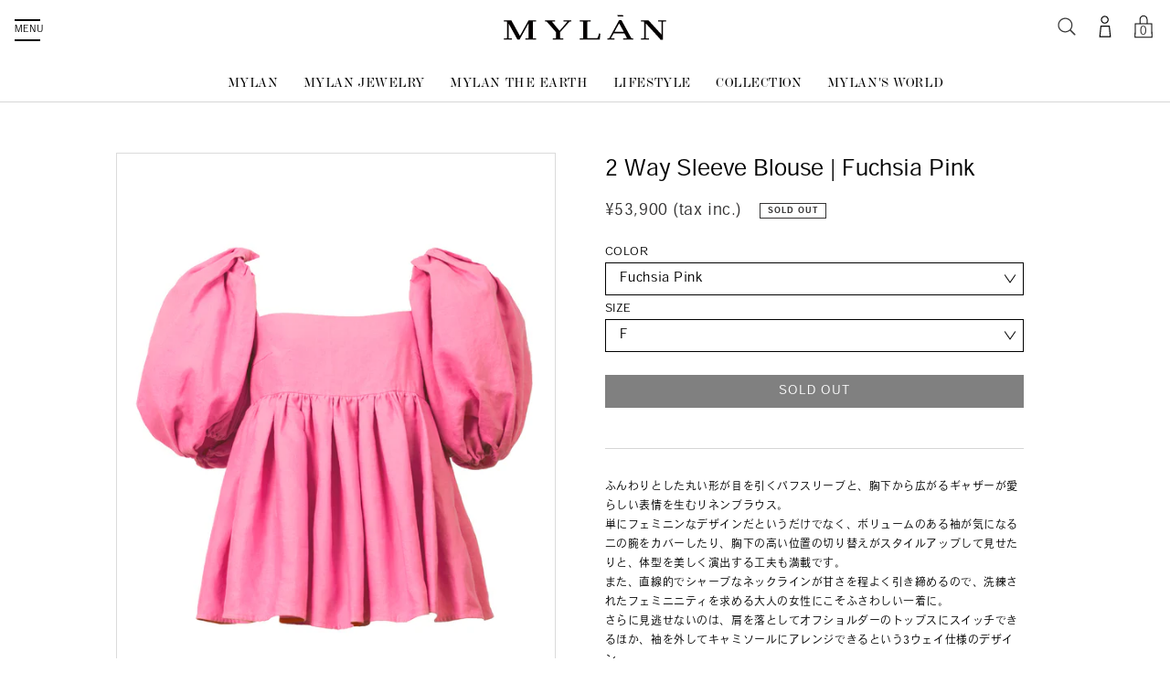

--- FILE ---
content_type: text/html; charset=utf-8
request_url: https://shop.house-of-mylan.com/products/my22ss-bl024-091
body_size: 33652
content:
<!doctype html>
<html lang="ja" class="no-js">
  <head>
    
    <!-- Global site tag (gtag.js) - Google Ads: 970343065 -->
    <script async src="https://www.googletagmanager.com/gtag/js?id=AW-970343065"></script>
    <script>
      window.dataLayer = window.dataLayer || [];
      function gtag(){dataLayer.push(arguments);}
      gtag('js', new Date());

      gtag('config', 'AW-970343065');
    </script>
    
    <script async src="https://s.yimg.jp/images/listing/tool/cv/ytag.js"></script>
    <script>
      window.yjDataLayer = window.yjDataLayer || [];
      function ytag() { yjDataLayer.push(arguments); }
      ytag({"type":"ycl_cookie", "config":{"ycl_use_non_cookie_storage":true}});
    </script>
    
    <meta charset="UTF-8">
    <meta name="viewport" content="width=device-width, initial-scale=1, user-scalable=no">
    <meta http-equiv="X-UA-Compatible" content="IE=edge" />
    <link rel="profile" href="https://gmpg.org/xfn/11">
    <link rel="canonical" href="https://shop.house-of-mylan.com/products/my22ss-bl024-091"><link rel="shortcut icon" href="//shop.house-of-mylan.com/cdn/shop/files/favicon_32x32.png?v=1613700499" type="image/png"><title>2 Way Sleeve Blouse | Fuchsia Pink
&ndash; MYLAN ONLINE SHOP</title><meta name="description" content="ふんわりとした丸い形が目を引くパフスリーブと、胸下から広がるギャザーが愛らしい表情を生むリネンブラウス。単にフェミニンなデザインだというだけでなく、ボリュームのある袖が気になる二の腕をカバーしたり、胸下の高い位置の切り替えがスタイルアップして見せたりと、体型を美しく演出する工夫も満載です。また、直線的でシャープなネックラインが甘さを程よく引き締めるので、洗練されたフェミニニティを求める大人の女性にこそふさわしい一着に。さらに見逃せないのは、肩を落としてオフショルダーのトップスにスイッチできるほか、袖を外してキャミソールにアレンジできるという3ウェイ仕様のデザイン。その日の気分や着こなし次第でがらりと表情をチェンジできるので、コーディ"><!-- /snippets/social-meta-tags.liquid -->




<meta property="og:site_name" content="MYLAN ONLINE SHOP">
<meta property="og:url" content="https://shop.house-of-mylan.com/products/my22ss-bl024-091">
<meta property="og:title" content="2 Way Sleeve Blouse | Fuchsia Pink">
<meta property="og:type" content="product">
<meta property="og:description" content="ふんわりとした丸い形が目を引くパフスリーブと、胸下から広がるギャザーが愛らしい表情を生むリネンブラウス。単にフェミニンなデザインだというだけでなく、ボリュームのある袖が気になる二の腕をカバーしたり、胸下の高い位置の切り替えがスタイルアップして見せたりと、体型を美しく演出する工夫も満載です。また、直線的でシャープなネックラインが甘さを程よく引き締めるので、洗練されたフェミニニティを求める大人の女性にこそふさわしい一着に。さらに見逃せないのは、肩を落としてオフショルダーのトップスにスイッチできるほか、袖を外してキャミソールにアレンジできるという3ウェイ仕様のデザイン。その日の気分や着こなし次第でがらりと表情をチェンジできるので、コーディ">

  <meta property="og:price:amount" content="53,900">
  <meta property="og:price:currency" content="JPY">

<meta property="og:image" content="http://shop.house-of-mylan.com/cdn/shop/products/MY22SS-BL024-091-1_1200x1200.jpg?v=1656130507"><meta property="og:image" content="http://shop.house-of-mylan.com/cdn/shop/products/MY22SS-BL024-080-2_c928e0bd-dca3-44fc-b523-560035e60462_1200x1200.jpg?v=1656130517"><meta property="og:image" content="http://shop.house-of-mylan.com/cdn/shop/products/MY22SS-BL024-080-3_49dc2d72-8b89-40aa-806b-e456a5922b23_1200x1200.jpg?v=1656130518">
<meta property="og:image:secure_url" content="https://shop.house-of-mylan.com/cdn/shop/products/MY22SS-BL024-091-1_1200x1200.jpg?v=1656130507"><meta property="og:image:secure_url" content="https://shop.house-of-mylan.com/cdn/shop/products/MY22SS-BL024-080-2_c928e0bd-dca3-44fc-b523-560035e60462_1200x1200.jpg?v=1656130517"><meta property="og:image:secure_url" content="https://shop.house-of-mylan.com/cdn/shop/products/MY22SS-BL024-080-3_49dc2d72-8b89-40aa-806b-e456a5922b23_1200x1200.jpg?v=1656130518">


<meta name="twitter:card" content="summary_large_image">
<meta name="twitter:title" content="2 Way Sleeve Blouse | Fuchsia Pink">
<meta name="twitter:description" content="ふんわりとした丸い形が目を引くパフスリーブと、胸下から広がるギャザーが愛らしい表情を生むリネンブラウス。単にフェミニンなデザインだというだけでなく、ボリュームのある袖が気になる二の腕をカバーしたり、胸下の高い位置の切り替えがスタイルアップして見せたりと、体型を美しく演出する工夫も満載です。また、直線的でシャープなネックラインが甘さを程よく引き締めるので、洗練されたフェミニニティを求める大人の女性にこそふさわしい一着に。さらに見逃せないのは、肩を落としてオフショルダーのトップスにスイッチできるほか、袖を外してキャミソールにアレンジできるという3ウェイ仕様のデザイン。その日の気分や着こなし次第でがらりと表情をチェンジできるので、コーディ">


    <script>
      document.documentElement.className =
        document.documentElement.className.replace("no-js","js");
    </script>

    <link href="//shop.house-of-mylan.com/cdn/shop/t/1/assets/theme.scss.css?v=137506367026694069851759259425" rel="stylesheet" type="text/css" media="all" />
    <script>
      var theme = {
        breakpoints: {
          medium: 750,
          large: 990,
          widescreen: 1400
        },
        strings: {
          addToCart: "Add to cart",
          soldOut: "SOLD OUT",
          unavailable: "お取り扱いできません",
          regularPrice: "通常価格",
          salePrice: "販売価格",
          sale: "SALE",
          fromLowestPrice: "[price] 〜",
          vendor: "販売元",
          showMore: "表示を増やす",
          showLess: "表示を減らす",
          searchFor: "検索する",
          addressError: "住所を調べる際にエラーが発生しました",
          addressNoResults: "その住所は見つかりませんでした",
          addressQueryLimit: "Google APIの使用量の制限を超えました。\u003ca href=\"https:\/\/developers.google.com\/maps\/premium\/usage-limits\"\u003eプレミアムプラン\u003c\/a\u003eへのアップグレードをご検討ください。",
          authError: "あなたのGoogle Mapsのアカウント認証で問題が発生しました。",
          newWindow: "新しいウィンドウで開く",
          external: "外部のウェブサイトに移動します。",
          newWindowExternal: "外部のウェブサイトを新しいウィンドウで開く",
          removeLabel: "[product] を削除する",
          update: "アップデート",
          quantity: "数量",
          discountedTotal: "ディスカウント合計",
          regularTotal: "通常合計",
          priceColumn: "ディスカウントの詳細については価格列を参照してください。",
          quantityMinimumMessage: "数量は1以上でなければなりません",
          cartError: "あなたのカートをアップデートするときにエラーが発生しました。再度お試しください。",
          removedItemMessage: "カートから \u003cspan class=\"cart__removed-product-details\"\u003e([quantity]) 個の[link]\u003c\/span\u003eが消去されました。",
          unitPrice: "単価",
          unitPriceSeparator: "あたり",
          oneCartCount: "1個のアイテム",
          otherCartCount: "[count]個のアイテム",
          quantityLabel: "数量: [count]",
          products: "商品",
          loading: "読み込んでいます",
          number_of_results: "[result_number]\/[results_count]",
          number_of_results_found: "[results_count]件の結果が見つかりました",
          one_result_found: "1件の結果が見つかりました"
        },
        moneyFormat: "¥{{amount_no_decimals}}",
        moneyFormatWithCurrency: "¥{{amount_no_decimals}} JPY",
        settings: {
        predictiveSearchEnabled: true,
        predictiveSearchShowPrice: false,
        predictiveSearchShowVendor: false
      }
      }

      document.documentElement.className = document.documentElement.className.replace('no-js', 'js');
    </script><script>
      (function(d) {
        var config = {
          kitId: 'ifr8rsb',
          scriptTimeout: 3000,
          async: true
        },
            h=d.documentElement,t=setTimeout(function(){h.className=h.className.replace(/\bwf-loading\b/g,"")+" wf-inactive";},config.scriptTimeout),tk=d.createElement("script"),f=false,s=d.getElementsByTagName("script")[0],a;h.className+=" wf-loading";tk.src='https://use.typekit.net/'+config.kitId+'.js';tk.async=true;tk.onload=tk.onreadystatechange=function(){a=this.readyState;if(f||a&&a!="complete"&&a!="loaded")return;f=true;clearTimeout(t);try{Typekit.load(config)}catch(e){}};s.parentNode.insertBefore(tk,s)
      })(document);
    </script>

    <link rel='dns-prefetch' href='//ajax.googleapis.com' />

    <link rel='stylesheet' id='mylan-style-css'  href='https://house-of-mylan.com/wp/wp-content/themes/mylan/dist/main.css?ver=202212231' type='text/css' media='all' />
    <script type='text/javascript' src='//ajax.googleapis.com/ajax/libs/jquery/3.4.1/jquery.min.js?ver=3.4.1'></script>
    <script type='text/javascript' src='https://house-of-mylan.com/wp/wp-includes/js/jquery/jquery-migrate.min.js?ver=1.4.1'></script>


    
    <link href="//shop.house-of-mylan.com/cdn/shop/t/1/assets/plus.css?v=64046878747672837711592486554" rel="stylesheet" type="text/css" media="all" />
    <link rel="stylesheet" href="https://use.typekit.net/xgn1sgu.css">

    <script src="//shop.house-of-mylan.com/cdn/shop/t/1/assets/lazysizes.js?v=94224023136283657951587704683" async="async"></script>
    <script src="//shop.house-of-mylan.com/cdn/shop/t/1/assets/vendor.js?v=85833464202832145531587704686" defer="defer"></script>
    <script src="//shop.house-of-mylan.com/cdn/shop/t/1/assets/theme.js?v=175255712829397279871637741932" defer="defer"></script>
    <script src="//shop.house-of-mylan.com/cdn/shop/t/1/assets/customize.js?v=136335599497661238031653486840" defer="defer"></script>

    <script>window.performance && window.performance.mark && window.performance.mark('shopify.content_for_header.start');</script><meta name="facebook-domain-verification" content="seya0lxnpznh88swxbuyd53ofcdi8n">
<meta id="shopify-digital-wallet" name="shopify-digital-wallet" content="/26869858361/digital_wallets/dialog">
<meta name="shopify-checkout-api-token" content="316c4ad66083bbf526c6d017d5b6d812">
<link rel="alternate" hreflang="x-default" href="https://shop.house-of-mylan.com/products/my22ss-bl024-091">
<link rel="alternate" hreflang="en" href="https://shop.house-of-mylan.com/en/products/my22ss-bl024-091">
<link rel="alternate" type="application/json+oembed" href="https://shop.house-of-mylan.com/products/my22ss-bl024-091.oembed">
<script async="async" src="/checkouts/internal/preloads.js?locale=ja-JP"></script>
<link rel="preconnect" href="https://shop.app" crossorigin="anonymous">
<script async="async" src="https://shop.app/checkouts/internal/preloads.js?locale=ja-JP&shop_id=26869858361" crossorigin="anonymous"></script>
<script id="apple-pay-shop-capabilities" type="application/json">{"shopId":26869858361,"countryCode":"JP","currencyCode":"JPY","merchantCapabilities":["supports3DS"],"merchantId":"gid:\/\/shopify\/Shop\/26869858361","merchantName":"MYLAN ONLINE SHOP","requiredBillingContactFields":["postalAddress","email","phone"],"requiredShippingContactFields":["postalAddress","email","phone"],"shippingType":"shipping","supportedNetworks":["visa","masterCard","amex","jcb","discover"],"total":{"type":"pending","label":"MYLAN ONLINE SHOP","amount":"1.00"},"shopifyPaymentsEnabled":true,"supportsSubscriptions":true}</script>
<script id="shopify-features" type="application/json">{"accessToken":"316c4ad66083bbf526c6d017d5b6d812","betas":["rich-media-storefront-analytics"],"domain":"shop.house-of-mylan.com","predictiveSearch":false,"shopId":26869858361,"locale":"ja"}</script>
<script>var Shopify = Shopify || {};
Shopify.shop = "http-house-of-mylan-jp.myshopify.com";
Shopify.locale = "ja";
Shopify.currency = {"active":"JPY","rate":"1.0"};
Shopify.country = "JP";
Shopify.theme = {"name":"Debut","id":79787065401,"schema_name":"Debut","schema_version":"16.5.6","theme_store_id":796,"role":"main"};
Shopify.theme.handle = "null";
Shopify.theme.style = {"id":null,"handle":null};
Shopify.cdnHost = "shop.house-of-mylan.com/cdn";
Shopify.routes = Shopify.routes || {};
Shopify.routes.root = "/";</script>
<script type="module">!function(o){(o.Shopify=o.Shopify||{}).modules=!0}(window);</script>
<script>!function(o){function n(){var o=[];function n(){o.push(Array.prototype.slice.apply(arguments))}return n.q=o,n}var t=o.Shopify=o.Shopify||{};t.loadFeatures=n(),t.autoloadFeatures=n()}(window);</script>
<script>
  window.ShopifyPay = window.ShopifyPay || {};
  window.ShopifyPay.apiHost = "shop.app\/pay";
  window.ShopifyPay.redirectState = null;
</script>
<script id="shop-js-analytics" type="application/json">{"pageType":"product"}</script>
<script defer="defer" async type="module" src="//shop.house-of-mylan.com/cdn/shopifycloud/shop-js/modules/v2/client.init-shop-cart-sync_BJFAoJgM.ja.esm.js"></script>
<script defer="defer" async type="module" src="//shop.house-of-mylan.com/cdn/shopifycloud/shop-js/modules/v2/chunk.common_BaQ0HiLN.esm.js"></script>
<script type="module">
  await import("//shop.house-of-mylan.com/cdn/shopifycloud/shop-js/modules/v2/client.init-shop-cart-sync_BJFAoJgM.ja.esm.js");
await import("//shop.house-of-mylan.com/cdn/shopifycloud/shop-js/modules/v2/chunk.common_BaQ0HiLN.esm.js");

  window.Shopify.SignInWithShop?.initShopCartSync?.({"fedCMEnabled":true,"windoidEnabled":true});

</script>
<script>
  window.Shopify = window.Shopify || {};
  if (!window.Shopify.featureAssets) window.Shopify.featureAssets = {};
  window.Shopify.featureAssets['shop-js'] = {"shop-cart-sync":["modules/v2/client.shop-cart-sync_D-TTwAz0.ja.esm.js","modules/v2/chunk.common_BaQ0HiLN.esm.js"],"init-fed-cm":["modules/v2/client.init-fed-cm_D1mkYA53.ja.esm.js","modules/v2/chunk.common_BaQ0HiLN.esm.js"],"init-shop-email-lookup-coordinator":["modules/v2/client.init-shop-email-lookup-coordinator_CWdwCyYB.ja.esm.js","modules/v2/chunk.common_BaQ0HiLN.esm.js"],"shop-cash-offers":["modules/v2/client.shop-cash-offers_BKFmn403.ja.esm.js","modules/v2/chunk.common_BaQ0HiLN.esm.js","modules/v2/chunk.modal_fs8e8m3G.esm.js"],"shop-button":["modules/v2/client.shop-button_BRsaFa8u.ja.esm.js","modules/v2/chunk.common_BaQ0HiLN.esm.js"],"init-windoid":["modules/v2/client.init-windoid_CwY42VUK.ja.esm.js","modules/v2/chunk.common_BaQ0HiLN.esm.js"],"avatar":["modules/v2/client.avatar_BTnouDA3.ja.esm.js"],"init-shop-cart-sync":["modules/v2/client.init-shop-cart-sync_BJFAoJgM.ja.esm.js","modules/v2/chunk.common_BaQ0HiLN.esm.js"],"shop-toast-manager":["modules/v2/client.shop-toast-manager_Bs6NgtWF.ja.esm.js","modules/v2/chunk.common_BaQ0HiLN.esm.js"],"pay-button":["modules/v2/client.pay-button_CJmvT5Ts.ja.esm.js","modules/v2/chunk.common_BaQ0HiLN.esm.js"],"shop-login-button":["modules/v2/client.shop-login-button_9i_TNwv6.ja.esm.js","modules/v2/chunk.common_BaQ0HiLN.esm.js","modules/v2/chunk.modal_fs8e8m3G.esm.js"],"init-customer-accounts-sign-up":["modules/v2/client.init-customer-accounts-sign-up_HZmdUoF2.ja.esm.js","modules/v2/client.shop-login-button_9i_TNwv6.ja.esm.js","modules/v2/chunk.common_BaQ0HiLN.esm.js","modules/v2/chunk.modal_fs8e8m3G.esm.js"],"init-shop-for-new-customer-accounts":["modules/v2/client.init-shop-for-new-customer-accounts_lOvvvdmA.ja.esm.js","modules/v2/client.shop-login-button_9i_TNwv6.ja.esm.js","modules/v2/chunk.common_BaQ0HiLN.esm.js","modules/v2/chunk.modal_fs8e8m3G.esm.js"],"init-customer-accounts":["modules/v2/client.init-customer-accounts_BhjJ4KFK.ja.esm.js","modules/v2/client.shop-login-button_9i_TNwv6.ja.esm.js","modules/v2/chunk.common_BaQ0HiLN.esm.js","modules/v2/chunk.modal_fs8e8m3G.esm.js"],"shop-follow-button":["modules/v2/client.shop-follow-button_COpB_dcQ.ja.esm.js","modules/v2/chunk.common_BaQ0HiLN.esm.js","modules/v2/chunk.modal_fs8e8m3G.esm.js"],"lead-capture":["modules/v2/client.lead-capture_BgaL5DMI.ja.esm.js","modules/v2/chunk.common_BaQ0HiLN.esm.js","modules/v2/chunk.modal_fs8e8m3G.esm.js"],"checkout-modal":["modules/v2/client.checkout-modal_C5d-xytk.ja.esm.js","modules/v2/chunk.common_BaQ0HiLN.esm.js","modules/v2/chunk.modal_fs8e8m3G.esm.js"],"shop-login":["modules/v2/client.shop-login_ByZqzcXh.ja.esm.js","modules/v2/chunk.common_BaQ0HiLN.esm.js","modules/v2/chunk.modal_fs8e8m3G.esm.js"],"payment-terms":["modules/v2/client.payment-terms_B3N_fC42.ja.esm.js","modules/v2/chunk.common_BaQ0HiLN.esm.js","modules/v2/chunk.modal_fs8e8m3G.esm.js"]};
</script>
<script>(function() {
  var isLoaded = false;
  function asyncLoad() {
    if (isLoaded) return;
    isLoaded = true;
    var urls = ["https:\/\/cdn.autoketing.org\/sdk-cdn\/discount-master\/dist\/product-discount-embed.js?t=1740497244519828576\u0026shop=http-house-of-mylan-jp.myshopify.com","\/\/backinstock.useamp.com\/widget\/24606_1765512492.js?category=bis\u0026v=6\u0026shop=http-house-of-mylan-jp.myshopify.com"];
    for (var i = 0; i < urls.length; i++) {
      var s = document.createElement('script');
      s.type = 'text/javascript';
      s.async = true;
      s.src = urls[i];
      var x = document.getElementsByTagName('script')[0];
      x.parentNode.insertBefore(s, x);
    }
  };
  if(window.attachEvent) {
    window.attachEvent('onload', asyncLoad);
  } else {
    window.addEventListener('load', asyncLoad, false);
  }
})();</script>
<script id="__st">var __st={"a":26869858361,"offset":32400,"reqid":"0872af08-130a-440c-902e-887cf50c3795-1766397211","pageurl":"shop.house-of-mylan.com\/products\/my22ss-bl024-091","u":"4ca60a8dcf70","p":"product","rtyp":"product","rid":6805036171321};</script>
<script>window.ShopifyPaypalV4VisibilityTracking = true;</script>
<script id="captcha-bootstrap">!function(){'use strict';const t='contact',e='account',n='new_comment',o=[[t,t],['blogs',n],['comments',n],[t,'customer']],c=[[e,'customer_login'],[e,'guest_login'],[e,'recover_customer_password'],[e,'create_customer']],r=t=>t.map((([t,e])=>`form[action*='/${t}']:not([data-nocaptcha='true']) input[name='form_type'][value='${e}']`)).join(','),a=t=>()=>t?[...document.querySelectorAll(t)].map((t=>t.form)):[];function s(){const t=[...o],e=r(t);return a(e)}const i='password',u='form_key',d=['recaptcha-v3-token','g-recaptcha-response','h-captcha-response',i],f=()=>{try{return window.sessionStorage}catch{return}},m='__shopify_v',_=t=>t.elements[u];function p(t,e,n=!1){try{const o=window.sessionStorage,c=JSON.parse(o.getItem(e)),{data:r}=function(t){const{data:e,action:n}=t;return t[m]||n?{data:e,action:n}:{data:t,action:n}}(c);for(const[e,n]of Object.entries(r))t.elements[e]&&(t.elements[e].value=n);n&&o.removeItem(e)}catch(o){console.error('form repopulation failed',{error:o})}}const l='form_type',E='cptcha';function T(t){t.dataset[E]=!0}const w=window,h=w.document,L='Shopify',v='ce_forms',y='captcha';let A=!1;((t,e)=>{const n=(g='f06e6c50-85a8-45c8-87d0-21a2b65856fe',I='https://cdn.shopify.com/shopifycloud/storefront-forms-hcaptcha/ce_storefront_forms_captcha_hcaptcha.v1.5.2.iife.js',D={infoText:'hCaptchaによる保護',privacyText:'プライバシー',termsText:'利用規約'},(t,e,n)=>{const o=w[L][v],c=o.bindForm;if(c)return c(t,g,e,D).then(n);var r;o.q.push([[t,g,e,D],n]),r=I,A||(h.body.append(Object.assign(h.createElement('script'),{id:'captcha-provider',async:!0,src:r})),A=!0)});var g,I,D;w[L]=w[L]||{},w[L][v]=w[L][v]||{},w[L][v].q=[],w[L][y]=w[L][y]||{},w[L][y].protect=function(t,e){n(t,void 0,e),T(t)},Object.freeze(w[L][y]),function(t,e,n,w,h,L){const[v,y,A,g]=function(t,e,n){const i=e?o:[],u=t?c:[],d=[...i,...u],f=r(d),m=r(i),_=r(d.filter((([t,e])=>n.includes(e))));return[a(f),a(m),a(_),s()]}(w,h,L),I=t=>{const e=t.target;return e instanceof HTMLFormElement?e:e&&e.form},D=t=>v().includes(t);t.addEventListener('submit',(t=>{const e=I(t);if(!e)return;const n=D(e)&&!e.dataset.hcaptchaBound&&!e.dataset.recaptchaBound,o=_(e),c=g().includes(e)&&(!o||!o.value);(n||c)&&t.preventDefault(),c&&!n&&(function(t){try{if(!f())return;!function(t){const e=f();if(!e)return;const n=_(t);if(!n)return;const o=n.value;o&&e.removeItem(o)}(t);const e=Array.from(Array(32),(()=>Math.random().toString(36)[2])).join('');!function(t,e){_(t)||t.append(Object.assign(document.createElement('input'),{type:'hidden',name:u})),t.elements[u].value=e}(t,e),function(t,e){const n=f();if(!n)return;const o=[...t.querySelectorAll(`input[type='${i}']`)].map((({name:t})=>t)),c=[...d,...o],r={};for(const[a,s]of new FormData(t).entries())c.includes(a)||(r[a]=s);n.setItem(e,JSON.stringify({[m]:1,action:t.action,data:r}))}(t,e)}catch(e){console.error('failed to persist form',e)}}(e),e.submit())}));const S=(t,e)=>{t&&!t.dataset[E]&&(n(t,e.some((e=>e===t))),T(t))};for(const o of['focusin','change'])t.addEventListener(o,(t=>{const e=I(t);D(e)&&S(e,y())}));const B=e.get('form_key'),M=e.get(l),P=B&&M;t.addEventListener('DOMContentLoaded',(()=>{const t=y();if(P)for(const e of t)e.elements[l].value===M&&p(e,B);[...new Set([...A(),...v().filter((t=>'true'===t.dataset.shopifyCaptcha))])].forEach((e=>S(e,t)))}))}(h,new URLSearchParams(w.location.search),n,t,e,['guest_login'])})(!0,!0)}();</script>
<script integrity="sha256-4kQ18oKyAcykRKYeNunJcIwy7WH5gtpwJnB7kiuLZ1E=" data-source-attribution="shopify.loadfeatures" defer="defer" src="//shop.house-of-mylan.com/cdn/shopifycloud/storefront/assets/storefront/load_feature-a0a9edcb.js" crossorigin="anonymous"></script>
<script crossorigin="anonymous" defer="defer" src="//shop.house-of-mylan.com/cdn/shopifycloud/storefront/assets/shopify_pay/storefront-65b4c6d7.js?v=20250812"></script>
<script data-source-attribution="shopify.dynamic_checkout.dynamic.init">var Shopify=Shopify||{};Shopify.PaymentButton=Shopify.PaymentButton||{isStorefrontPortableWallets:!0,init:function(){window.Shopify.PaymentButton.init=function(){};var t=document.createElement("script");t.src="https://shop.house-of-mylan.com/cdn/shopifycloud/portable-wallets/latest/portable-wallets.ja.js",t.type="module",document.head.appendChild(t)}};
</script>
<script data-source-attribution="shopify.dynamic_checkout.buyer_consent">
  function portableWalletsHideBuyerConsent(e){var t=document.getElementById("shopify-buyer-consent"),n=document.getElementById("shopify-subscription-policy-button");t&&n&&(t.classList.add("hidden"),t.setAttribute("aria-hidden","true"),n.removeEventListener("click",e))}function portableWalletsShowBuyerConsent(e){var t=document.getElementById("shopify-buyer-consent"),n=document.getElementById("shopify-subscription-policy-button");t&&n&&(t.classList.remove("hidden"),t.removeAttribute("aria-hidden"),n.addEventListener("click",e))}window.Shopify?.PaymentButton&&(window.Shopify.PaymentButton.hideBuyerConsent=portableWalletsHideBuyerConsent,window.Shopify.PaymentButton.showBuyerConsent=portableWalletsShowBuyerConsent);
</script>
<script data-source-attribution="shopify.dynamic_checkout.cart.bootstrap">document.addEventListener("DOMContentLoaded",(function(){function t(){return document.querySelector("shopify-accelerated-checkout-cart, shopify-accelerated-checkout")}if(t())Shopify.PaymentButton.init();else{new MutationObserver((function(e,n){t()&&(Shopify.PaymentButton.init(),n.disconnect())})).observe(document.body,{childList:!0,subtree:!0})}}));
</script>
<link id="shopify-accelerated-checkout-styles" rel="stylesheet" media="screen" href="https://shop.house-of-mylan.com/cdn/shopifycloud/portable-wallets/latest/accelerated-checkout-backwards-compat.css" crossorigin="anonymous">
<style id="shopify-accelerated-checkout-cart">
        #shopify-buyer-consent {
  margin-top: 1em;
  display: inline-block;
  width: 100%;
}

#shopify-buyer-consent.hidden {
  display: none;
}

#shopify-subscription-policy-button {
  background: none;
  border: none;
  padding: 0;
  text-decoration: underline;
  font-size: inherit;
  cursor: pointer;
}

#shopify-subscription-policy-button::before {
  box-shadow: none;
}

      </style>

<script>window.performance && window.performance.mark && window.performance.mark('shopify.content_for_header.end');</script>
    
    <meta name="facebook-domain-verification" content="6mzytiiv3rqfki99dfabtf379heslz" />
  <script src="https://cdn.shopify.com/extensions/7d130b81-2445-42f2-b4a4-905651358e17/wod-preorder-now-28/assets/preorder-now-source.js" type="text/javascript" defer="defer"></script>
<link href="https://cdn.shopify.com/extensions/7d130b81-2445-42f2-b4a4-905651358e17/wod-preorder-now-28/assets/preorder-now-source.css" rel="stylesheet" type="text/css" media="all">
<link href="https://monorail-edge.shopifysvc.com" rel="dns-prefetch">
<script>(function(){if ("sendBeacon" in navigator && "performance" in window) {try {var session_token_from_headers = performance.getEntriesByType('navigation')[0].serverTiming.find(x => x.name == '_s').description;} catch {var session_token_from_headers = undefined;}var session_cookie_matches = document.cookie.match(/_shopify_s=([^;]*)/);var session_token_from_cookie = session_cookie_matches && session_cookie_matches.length === 2 ? session_cookie_matches[1] : "";var session_token = session_token_from_headers || session_token_from_cookie || "";function handle_abandonment_event(e) {var entries = performance.getEntries().filter(function(entry) {return /monorail-edge.shopifysvc.com/.test(entry.name);});if (!window.abandonment_tracked && entries.length === 0) {window.abandonment_tracked = true;var currentMs = Date.now();var navigation_start = performance.timing.navigationStart;var payload = {shop_id: 26869858361,url: window.location.href,navigation_start,duration: currentMs - navigation_start,session_token,page_type: "product"};window.navigator.sendBeacon("https://monorail-edge.shopifysvc.com/v1/produce", JSON.stringify({schema_id: "online_store_buyer_site_abandonment/1.1",payload: payload,metadata: {event_created_at_ms: currentMs,event_sent_at_ms: currentMs}}));}}window.addEventListener('pagehide', handle_abandonment_event);}}());</script>
<script id="web-pixels-manager-setup">(function e(e,d,r,n,o){if(void 0===o&&(o={}),!Boolean(null===(a=null===(i=window.Shopify)||void 0===i?void 0:i.analytics)||void 0===a?void 0:a.replayQueue)){var i,a;window.Shopify=window.Shopify||{};var t=window.Shopify;t.analytics=t.analytics||{};var s=t.analytics;s.replayQueue=[],s.publish=function(e,d,r){return s.replayQueue.push([e,d,r]),!0};try{self.performance.mark("wpm:start")}catch(e){}var l=function(){var e={modern:/Edge?\/(1{2}[4-9]|1[2-9]\d|[2-9]\d{2}|\d{4,})\.\d+(\.\d+|)|Firefox\/(1{2}[4-9]|1[2-9]\d|[2-9]\d{2}|\d{4,})\.\d+(\.\d+|)|Chrom(ium|e)\/(9{2}|\d{3,})\.\d+(\.\d+|)|(Maci|X1{2}).+ Version\/(15\.\d+|(1[6-9]|[2-9]\d|\d{3,})\.\d+)([,.]\d+|)( \(\w+\)|)( Mobile\/\w+|) Safari\/|Chrome.+OPR\/(9{2}|\d{3,})\.\d+\.\d+|(CPU[ +]OS|iPhone[ +]OS|CPU[ +]iPhone|CPU IPhone OS|CPU iPad OS)[ +]+(15[._]\d+|(1[6-9]|[2-9]\d|\d{3,})[._]\d+)([._]\d+|)|Android:?[ /-](13[3-9]|1[4-9]\d|[2-9]\d{2}|\d{4,})(\.\d+|)(\.\d+|)|Android.+Firefox\/(13[5-9]|1[4-9]\d|[2-9]\d{2}|\d{4,})\.\d+(\.\d+|)|Android.+Chrom(ium|e)\/(13[3-9]|1[4-9]\d|[2-9]\d{2}|\d{4,})\.\d+(\.\d+|)|SamsungBrowser\/([2-9]\d|\d{3,})\.\d+/,legacy:/Edge?\/(1[6-9]|[2-9]\d|\d{3,})\.\d+(\.\d+|)|Firefox\/(5[4-9]|[6-9]\d|\d{3,})\.\d+(\.\d+|)|Chrom(ium|e)\/(5[1-9]|[6-9]\d|\d{3,})\.\d+(\.\d+|)([\d.]+$|.*Safari\/(?![\d.]+ Edge\/[\d.]+$))|(Maci|X1{2}).+ Version\/(10\.\d+|(1[1-9]|[2-9]\d|\d{3,})\.\d+)([,.]\d+|)( \(\w+\)|)( Mobile\/\w+|) Safari\/|Chrome.+OPR\/(3[89]|[4-9]\d|\d{3,})\.\d+\.\d+|(CPU[ +]OS|iPhone[ +]OS|CPU[ +]iPhone|CPU IPhone OS|CPU iPad OS)[ +]+(10[._]\d+|(1[1-9]|[2-9]\d|\d{3,})[._]\d+)([._]\d+|)|Android:?[ /-](13[3-9]|1[4-9]\d|[2-9]\d{2}|\d{4,})(\.\d+|)(\.\d+|)|Mobile Safari.+OPR\/([89]\d|\d{3,})\.\d+\.\d+|Android.+Firefox\/(13[5-9]|1[4-9]\d|[2-9]\d{2}|\d{4,})\.\d+(\.\d+|)|Android.+Chrom(ium|e)\/(13[3-9]|1[4-9]\d|[2-9]\d{2}|\d{4,})\.\d+(\.\d+|)|Android.+(UC? ?Browser|UCWEB|U3)[ /]?(15\.([5-9]|\d{2,})|(1[6-9]|[2-9]\d|\d{3,})\.\d+)\.\d+|SamsungBrowser\/(5\.\d+|([6-9]|\d{2,})\.\d+)|Android.+MQ{2}Browser\/(14(\.(9|\d{2,})|)|(1[5-9]|[2-9]\d|\d{3,})(\.\d+|))(\.\d+|)|K[Aa][Ii]OS\/(3\.\d+|([4-9]|\d{2,})\.\d+)(\.\d+|)/},d=e.modern,r=e.legacy,n=navigator.userAgent;return n.match(d)?"modern":n.match(r)?"legacy":"unknown"}(),u="modern"===l?"modern":"legacy",c=(null!=n?n:{modern:"",legacy:""})[u],f=function(e){return[e.baseUrl,"/wpm","/b",e.hashVersion,"modern"===e.buildTarget?"m":"l",".js"].join("")}({baseUrl:d,hashVersion:r,buildTarget:u}),m=function(e){var d=e.version,r=e.bundleTarget,n=e.surface,o=e.pageUrl,i=e.monorailEndpoint;return{emit:function(e){var a=e.status,t=e.errorMsg,s=(new Date).getTime(),l=JSON.stringify({metadata:{event_sent_at_ms:s},events:[{schema_id:"web_pixels_manager_load/3.1",payload:{version:d,bundle_target:r,page_url:o,status:a,surface:n,error_msg:t},metadata:{event_created_at_ms:s}}]});if(!i)return console&&console.warn&&console.warn("[Web Pixels Manager] No Monorail endpoint provided, skipping logging."),!1;try{return self.navigator.sendBeacon.bind(self.navigator)(i,l)}catch(e){}var u=new XMLHttpRequest;try{return u.open("POST",i,!0),u.setRequestHeader("Content-Type","text/plain"),u.send(l),!0}catch(e){return console&&console.warn&&console.warn("[Web Pixels Manager] Got an unhandled error while logging to Monorail."),!1}}}}({version:r,bundleTarget:l,surface:e.surface,pageUrl:self.location.href,monorailEndpoint:e.monorailEndpoint});try{o.browserTarget=l,function(e){var d=e.src,r=e.async,n=void 0===r||r,o=e.onload,i=e.onerror,a=e.sri,t=e.scriptDataAttributes,s=void 0===t?{}:t,l=document.createElement("script"),u=document.querySelector("head"),c=document.querySelector("body");if(l.async=n,l.src=d,a&&(l.integrity=a,l.crossOrigin="anonymous"),s)for(var f in s)if(Object.prototype.hasOwnProperty.call(s,f))try{l.dataset[f]=s[f]}catch(e){}if(o&&l.addEventListener("load",o),i&&l.addEventListener("error",i),u)u.appendChild(l);else{if(!c)throw new Error("Did not find a head or body element to append the script");c.appendChild(l)}}({src:f,async:!0,onload:function(){if(!function(){var e,d;return Boolean(null===(d=null===(e=window.Shopify)||void 0===e?void 0:e.analytics)||void 0===d?void 0:d.initialized)}()){var d=window.webPixelsManager.init(e)||void 0;if(d){var r=window.Shopify.analytics;r.replayQueue.forEach((function(e){var r=e[0],n=e[1],o=e[2];d.publishCustomEvent(r,n,o)})),r.replayQueue=[],r.publish=d.publishCustomEvent,r.visitor=d.visitor,r.initialized=!0}}},onerror:function(){return m.emit({status:"failed",errorMsg:"".concat(f," has failed to load")})},sri:function(e){var d=/^sha384-[A-Za-z0-9+/=]+$/;return"string"==typeof e&&d.test(e)}(c)?c:"",scriptDataAttributes:o}),m.emit({status:"loading"})}catch(e){m.emit({status:"failed",errorMsg:(null==e?void 0:e.message)||"Unknown error"})}}})({shopId: 26869858361,storefrontBaseUrl: "https://shop.house-of-mylan.com",extensionsBaseUrl: "https://extensions.shopifycdn.com/cdn/shopifycloud/web-pixels-manager",monorailEndpoint: "https://monorail-edge.shopifysvc.com/unstable/produce_batch",surface: "storefront-renderer",enabledBetaFlags: ["2dca8a86"],webPixelsConfigList: [{"id":"469205049","configuration":"{\"config\":\"{\\\"pixel_id\\\":\\\"G-8HYQ9CPFC5\\\",\\\"gtag_events\\\":[{\\\"type\\\":\\\"begin_checkout\\\",\\\"action_label\\\":\\\"G-8HYQ9CPFC5\\\"},{\\\"type\\\":\\\"search\\\",\\\"action_label\\\":\\\"G-8HYQ9CPFC5\\\"},{\\\"type\\\":\\\"view_item\\\",\\\"action_label\\\":\\\"G-8HYQ9CPFC5\\\"},{\\\"type\\\":\\\"purchase\\\",\\\"action_label\\\":\\\"G-8HYQ9CPFC5\\\"},{\\\"type\\\":\\\"page_view\\\",\\\"action_label\\\":\\\"G-8HYQ9CPFC5\\\"},{\\\"type\\\":\\\"add_payment_info\\\",\\\"action_label\\\":\\\"G-8HYQ9CPFC5\\\"},{\\\"type\\\":\\\"add_to_cart\\\",\\\"action_label\\\":\\\"G-8HYQ9CPFC5\\\"}],\\\"enable_monitoring_mode\\\":false}\"}","eventPayloadVersion":"v1","runtimeContext":"OPEN","scriptVersion":"b2a88bafab3e21179ed38636efcd8a93","type":"APP","apiClientId":1780363,"privacyPurposes":[],"dataSharingAdjustments":{"protectedCustomerApprovalScopes":["read_customer_address","read_customer_email","read_customer_name","read_customer_personal_data","read_customer_phone"]}},{"id":"shopify-app-pixel","configuration":"{}","eventPayloadVersion":"v1","runtimeContext":"STRICT","scriptVersion":"0450","apiClientId":"shopify-pixel","type":"APP","privacyPurposes":["ANALYTICS","MARKETING"]},{"id":"shopify-custom-pixel","eventPayloadVersion":"v1","runtimeContext":"LAX","scriptVersion":"0450","apiClientId":"shopify-pixel","type":"CUSTOM","privacyPurposes":["ANALYTICS","MARKETING"]}],isMerchantRequest: false,initData: {"shop":{"name":"MYLAN ONLINE SHOP","paymentSettings":{"currencyCode":"JPY"},"myshopifyDomain":"http-house-of-mylan-jp.myshopify.com","countryCode":"JP","storefrontUrl":"https:\/\/shop.house-of-mylan.com"},"customer":null,"cart":null,"checkout":null,"productVariants":[{"price":{"amount":53900.0,"currencyCode":"JPY"},"product":{"title":"2 Way Sleeve Blouse | Fuchsia Pink","vendor":"MYLAN","id":"6805036171321","untranslatedTitle":"2 Way Sleeve Blouse | Fuchsia Pink","url":"\/products\/my22ss-bl024-091","type":"TOPS"},"id":"40394309435449","image":{"src":"\/\/shop.house-of-mylan.com\/cdn\/shop\/products\/MY22SS-BL024-091-1.jpg?v=1656130507"},"sku":"MY22SS-BL024-091-F","title":"F","untranslatedTitle":"F"}],"purchasingCompany":null},},"https://shop.house-of-mylan.com/cdn","1e0b1122w61c904dfpc855754am2b403ea2",{"modern":"","legacy":""},{"shopId":"26869858361","storefrontBaseUrl":"https:\/\/shop.house-of-mylan.com","extensionBaseUrl":"https:\/\/extensions.shopifycdn.com\/cdn\/shopifycloud\/web-pixels-manager","surface":"storefront-renderer","enabledBetaFlags":"[\"2dca8a86\"]","isMerchantRequest":"false","hashVersion":"1e0b1122w61c904dfpc855754am2b403ea2","publish":"custom","events":"[[\"page_viewed\",{}],[\"product_viewed\",{\"productVariant\":{\"price\":{\"amount\":53900.0,\"currencyCode\":\"JPY\"},\"product\":{\"title\":\"2 Way Sleeve Blouse | Fuchsia Pink\",\"vendor\":\"MYLAN\",\"id\":\"6805036171321\",\"untranslatedTitle\":\"2 Way Sleeve Blouse | Fuchsia Pink\",\"url\":\"\/products\/my22ss-bl024-091\",\"type\":\"TOPS\"},\"id\":\"40394309435449\",\"image\":{\"src\":\"\/\/shop.house-of-mylan.com\/cdn\/shop\/products\/MY22SS-BL024-091-1.jpg?v=1656130507\"},\"sku\":\"MY22SS-BL024-091-F\",\"title\":\"F\",\"untranslatedTitle\":\"F\"}}]]"});</script><script>
  window.ShopifyAnalytics = window.ShopifyAnalytics || {};
  window.ShopifyAnalytics.meta = window.ShopifyAnalytics.meta || {};
  window.ShopifyAnalytics.meta.currency = 'JPY';
  var meta = {"product":{"id":6805036171321,"gid":"gid:\/\/shopify\/Product\/6805036171321","vendor":"MYLAN","type":"TOPS","variants":[{"id":40394309435449,"price":5390000,"name":"2 Way Sleeve Blouse | Fuchsia Pink - F","public_title":"F","sku":"MY22SS-BL024-091-F"}],"remote":false},"page":{"pageType":"product","resourceType":"product","resourceId":6805036171321}};
  for (var attr in meta) {
    window.ShopifyAnalytics.meta[attr] = meta[attr];
  }
</script>
<script class="analytics">
  (function () {
    var customDocumentWrite = function(content) {
      var jquery = null;

      if (window.jQuery) {
        jquery = window.jQuery;
      } else if (window.Checkout && window.Checkout.$) {
        jquery = window.Checkout.$;
      }

      if (jquery) {
        jquery('body').append(content);
      }
    };

    var hasLoggedConversion = function(token) {
      if (token) {
        return document.cookie.indexOf('loggedConversion=' + token) !== -1;
      }
      return false;
    }

    var setCookieIfConversion = function(token) {
      if (token) {
        var twoMonthsFromNow = new Date(Date.now());
        twoMonthsFromNow.setMonth(twoMonthsFromNow.getMonth() + 2);

        document.cookie = 'loggedConversion=' + token + '; expires=' + twoMonthsFromNow;
      }
    }

    var trekkie = window.ShopifyAnalytics.lib = window.trekkie = window.trekkie || [];
    if (trekkie.integrations) {
      return;
    }
    trekkie.methods = [
      'identify',
      'page',
      'ready',
      'track',
      'trackForm',
      'trackLink'
    ];
    trekkie.factory = function(method) {
      return function() {
        var args = Array.prototype.slice.call(arguments);
        args.unshift(method);
        trekkie.push(args);
        return trekkie;
      };
    };
    for (var i = 0; i < trekkie.methods.length; i++) {
      var key = trekkie.methods[i];
      trekkie[key] = trekkie.factory(key);
    }
    trekkie.load = function(config) {
      trekkie.config = config || {};
      trekkie.config.initialDocumentCookie = document.cookie;
      var first = document.getElementsByTagName('script')[0];
      var script = document.createElement('script');
      script.type = 'text/javascript';
      script.onerror = function(e) {
        var scriptFallback = document.createElement('script');
        scriptFallback.type = 'text/javascript';
        scriptFallback.onerror = function(error) {
                var Monorail = {
      produce: function produce(monorailDomain, schemaId, payload) {
        var currentMs = new Date().getTime();
        var event = {
          schema_id: schemaId,
          payload: payload,
          metadata: {
            event_created_at_ms: currentMs,
            event_sent_at_ms: currentMs
          }
        };
        return Monorail.sendRequest("https://" + monorailDomain + "/v1/produce", JSON.stringify(event));
      },
      sendRequest: function sendRequest(endpointUrl, payload) {
        // Try the sendBeacon API
        if (window && window.navigator && typeof window.navigator.sendBeacon === 'function' && typeof window.Blob === 'function' && !Monorail.isIos12()) {
          var blobData = new window.Blob([payload], {
            type: 'text/plain'
          });

          if (window.navigator.sendBeacon(endpointUrl, blobData)) {
            return true;
          } // sendBeacon was not successful

        } // XHR beacon

        var xhr = new XMLHttpRequest();

        try {
          xhr.open('POST', endpointUrl);
          xhr.setRequestHeader('Content-Type', 'text/plain');
          xhr.send(payload);
        } catch (e) {
          console.log(e);
        }

        return false;
      },
      isIos12: function isIos12() {
        return window.navigator.userAgent.lastIndexOf('iPhone; CPU iPhone OS 12_') !== -1 || window.navigator.userAgent.lastIndexOf('iPad; CPU OS 12_') !== -1;
      }
    };
    Monorail.produce('monorail-edge.shopifysvc.com',
      'trekkie_storefront_load_errors/1.1',
      {shop_id: 26869858361,
      theme_id: 79787065401,
      app_name: "storefront",
      context_url: window.location.href,
      source_url: "//shop.house-of-mylan.com/cdn/s/trekkie.storefront.4b0d51228c8d1703f19d66468963c9de55bf59b0.min.js"});

        };
        scriptFallback.async = true;
        scriptFallback.src = '//shop.house-of-mylan.com/cdn/s/trekkie.storefront.4b0d51228c8d1703f19d66468963c9de55bf59b0.min.js';
        first.parentNode.insertBefore(scriptFallback, first);
      };
      script.async = true;
      script.src = '//shop.house-of-mylan.com/cdn/s/trekkie.storefront.4b0d51228c8d1703f19d66468963c9de55bf59b0.min.js';
      first.parentNode.insertBefore(script, first);
    };
    trekkie.load(
      {"Trekkie":{"appName":"storefront","development":false,"defaultAttributes":{"shopId":26869858361,"isMerchantRequest":null,"themeId":79787065401,"themeCityHash":"924165408926872169","contentLanguage":"ja","currency":"JPY","eventMetadataId":"1cd38998-2d85-48a4-adab-507ed3dd6e5c"},"isServerSideCookieWritingEnabled":true,"monorailRegion":"shop_domain","enabledBetaFlags":["65f19447"]},"Session Attribution":{},"S2S":{"facebookCapiEnabled":false,"source":"trekkie-storefront-renderer","apiClientId":580111}}
    );

    var loaded = false;
    trekkie.ready(function() {
      if (loaded) return;
      loaded = true;

      window.ShopifyAnalytics.lib = window.trekkie;

      var originalDocumentWrite = document.write;
      document.write = customDocumentWrite;
      try { window.ShopifyAnalytics.merchantGoogleAnalytics.call(this); } catch(error) {};
      document.write = originalDocumentWrite;

      window.ShopifyAnalytics.lib.page(null,{"pageType":"product","resourceType":"product","resourceId":6805036171321,"shopifyEmitted":true});

      var match = window.location.pathname.match(/checkouts\/(.+)\/(thank_you|post_purchase)/)
      var token = match? match[1]: undefined;
      if (!hasLoggedConversion(token)) {
        setCookieIfConversion(token);
        window.ShopifyAnalytics.lib.track("Viewed Product",{"currency":"JPY","variantId":40394309435449,"productId":6805036171321,"productGid":"gid:\/\/shopify\/Product\/6805036171321","name":"2 Way Sleeve Blouse | Fuchsia Pink - F","price":"53900","sku":"MY22SS-BL024-091-F","brand":"MYLAN","variant":"F","category":"TOPS","nonInteraction":true,"remote":false},undefined,undefined,{"shopifyEmitted":true});
      window.ShopifyAnalytics.lib.track("monorail:\/\/trekkie_storefront_viewed_product\/1.1",{"currency":"JPY","variantId":40394309435449,"productId":6805036171321,"productGid":"gid:\/\/shopify\/Product\/6805036171321","name":"2 Way Sleeve Blouse | Fuchsia Pink - F","price":"53900","sku":"MY22SS-BL024-091-F","brand":"MYLAN","variant":"F","category":"TOPS","nonInteraction":true,"remote":false,"referer":"https:\/\/shop.house-of-mylan.com\/products\/my22ss-bl024-091"});
      }
    });


        var eventsListenerScript = document.createElement('script');
        eventsListenerScript.async = true;
        eventsListenerScript.src = "//shop.house-of-mylan.com/cdn/shopifycloud/storefront/assets/shop_events_listener-3da45d37.js";
        document.getElementsByTagName('head')[0].appendChild(eventsListenerScript);

})();</script>
  <script>
  if (!window.ga || (window.ga && typeof window.ga !== 'function')) {
    window.ga = function ga() {
      (window.ga.q = window.ga.q || []).push(arguments);
      if (window.Shopify && window.Shopify.analytics && typeof window.Shopify.analytics.publish === 'function') {
        window.Shopify.analytics.publish("ga_stub_called", {}, {sendTo: "google_osp_migration"});
      }
      console.error("Shopify's Google Analytics stub called with:", Array.from(arguments), "\nSee https://help.shopify.com/manual/promoting-marketing/pixels/pixel-migration#google for more information.");
    };
    if (window.Shopify && window.Shopify.analytics && typeof window.Shopify.analytics.publish === 'function') {
      window.Shopify.analytics.publish("ga_stub_initialized", {}, {sendTo: "google_osp_migration"});
    }
  }
</script>
<script
  defer
  src="https://shop.house-of-mylan.com/cdn/shopifycloud/perf-kit/shopify-perf-kit-2.1.2.min.js"
  data-application="storefront-renderer"
  data-shop-id="26869858361"
  data-render-region="gcp-us-central1"
  data-page-type="product"
  data-theme-instance-id="79787065401"
  data-theme-name="Debut"
  data-theme-version="16.5.6"
  data-monorail-region="shop_domain"
  data-resource-timing-sampling-rate="10"
  data-shs="true"
  data-shs-beacon="true"
  data-shs-export-with-fetch="true"
  data-shs-logs-sample-rate="1"
  data-shs-beacon-endpoint="https://shop.house-of-mylan.com/api/collect"
></script>
</head>

  <body class="template-product">

    <a class="in-page-link visually-hidden skip-link" href="#MainContent">コンテンツにスキップする</a><style data-shopify>

  .cart-popup {
    box-shadow: 1px 1px 10px 2px rgba(235, 235, 235, 0.5);
  }</style><div class="cart-popup-wrapper cart-popup-wrapper--hidden" role="dialog" aria-modal="true" aria-labelledby="CartPopupHeading" data-cart-popup-wrapper>
  <div class="cart-popup" data-cart-popup tabindex="-1">
    <div class="cart-popup__header">
      <h2 id="CartPopupHeading" class="cart-popup__heading">カートに追加済み</h2>
      <button class="cart-popup__close" aria-label="閉じる" data-cart-popup-close><svg aria-hidden="true" focusable="false" role="presentation" class="icon icon-close" viewBox="0 0 40 40"><path d="M5.15 33.435L33.436 5.15l1.414 1.414L6.565 34.85z"/><path d="M5.15 6.565l1.415-1.414 28.284 28.284-1.414 1.414z"/></svg></button>
    </div>
    <div class="cart-popup-item">
      <div class="cart-popup-item__image-wrapper hide" data-cart-popup-image-wrapper>
        <div class="cart-popup-item__image cart-popup-item__image--placeholder" data-cart-popup-image-placeholder>
          <div data-placeholder-size></div>
          <div class="placeholder-background placeholder-background--animation"></div>
        </div>
      </div>
      <div class="cart-popup-item__description">
        <div>
          <div class="cart-popup-item__title" data-cart-popup-title></div>
          <ul class="product-details" aria-label="商品の詳細" data-cart-popup-product-details></ul>
        </div>
        <div class="cart-popup-item__quantity">
          <span class="visually-hidden" data-cart-popup-quantity-label></span>
          <span aria-hidden="true">数量:</span>
          <span aria-hidden="true" data-cart-popup-quantity></span>
        </div>
      </div>
    </div>

    <a href="/cart" class="cart-popup__cta-link btn btn--secondary-accent">
      カートを見る (<span data-cart-popup-cart-quantity></span>)
    </a>

    <div class="cart-popup__dismiss">
      <button class="cart-popup__dismiss-button text-link text-link--accent" data-cart-popup-dismiss>
        買い物を続ける
      </button>
    </div>
  </div>
</div>

<div id="shopify-section-header" class="shopify-section">

<div id="SearchDrawer" class="search-bar drawer drawer--top" role="dialog" aria-modal="true" aria-label="検索する" data-predictive-search-drawer>
  <div class="search-bar__interior">
    <div class="search-form__container" data-search-form-container>
      <form class="search-form search-bar__form" action="/search" method="get" role="search">
        <div class="search-form__input-wrapper">
          <input
            type="text"
            name="q"
            placeholder="検索する"
            role="combobox"
            aria-autocomplete="list"
            aria-owns="predictive-search-results"
            aria-expanded="false"
            aria-label="検索する"
            aria-haspopup="listbox"
            class="search-form__input search-bar__input"
            data-predictive-search-drawer-input
          />
          <input type="hidden" name="options[prefix]" value="last" aria-hidden="true" />
          <div class="predictive-search-wrapper predictive-search-wrapper--drawer" data-predictive-search-mount="drawer"></div>
        </div>

        <button class="search-bar__submit search-form__submit"
          type="submit"
          data-search-form-submit>
          <svg aria-hidden="true" focusable="false" role="presentation" class="icon icon-search" viewBox="0 0 40 40"><path d="M7.9 8.048c-5.2 5.199-5.2 13.658-.001 18.858 4.924 4.924 12.739 5.124 17.973.723l7.83 7.83a1.35 1.35 0 001.905 0 1.35 1.35 0 000-1.905l-7.86-7.86c4.123-5.229 3.833-12.823-.989-17.645-5.2-5.2-13.659-5.2-18.858-.001zm17.33 1.527c4.357 4.357 4.357 11.446 0 15.803-4.357 4.357-11.446 4.357-15.803 0-4.357-4.356-4.357-11.445 0-15.803 4.357-4.356 11.446-4.357 15.803 0z"/></svg>
          <span class="icon__fallback-text">送信</span>
        </button>
      </form>

      <div class="search-bar__actions">
        <button type="button" class="btn--link search-bar__close js-drawer-close">
          <svg aria-hidden="true" focusable="false" role="presentation" class="icon icon-close" viewBox="0 0 40 40"><path d="M5.15 33.435L33.436 5.15l1.414 1.414L6.565 34.85z"/><path d="M5.15 6.565l1.415-1.414 28.284 28.284-1.414 1.414z"/></svg>
          <span class="icon__fallback-text">検索を閉じる</span>
        </button>
      </div>
    </div>
  </div>
</div>



<div id="masthead" data-section-id="header" data-section-type="header-section" data-header-section>
  

  <div class="togglebutton">
    <div class="toggle-inner">
      <div class="toggle-lines">
        <span class="line"></span>
        <span class="text">MENU</span>
        <span class="line"></span>
      </div>
    </div>
  </div>
  
  
  <header class="" role="banner">
    <div class="">
      <div class="site-branding">
        
          <div class="h2 site-header__logo site-title">
        
            <a href="https://house-of-mylan.com/" rel="home" class="logo-block">
              <span class="logo"><svg version="1.1" xmlns="http://www.w3.org/2000/svg" xmlns:xlink="http://www.w3.org/1999/xlink" x="0px" y="0px"
                                      viewBox="0 0 191 30" enable-background="new 0 0 191 30" xml:space="preserve">
                <g>
                  <path fill="#040000" d="M0.241,29.233v-1.246h2.461c1.007,0,1.216-0.206,1.216-1.099V9.045c0-0.887-0.209-1.1-1.216-1.1H0.241V6.7
                                          h8.803l10.05,18.172L29.261,6.7h8.864v1.245h-2.668c-1.008,0-1.214,0.213-1.214,1.1v17.843c-0.091,0.893,0.118,1.099,1.124,1.099
                                          h2.758v1.246H25.439v-1.246h2.606c1.009,0,1.216-0.206,1.216-1.099V10.202h-0.057L18.68,29.233h-2.491L5.875,10.495H5.813v16.393
                                          c0,0.893,0.209,1.099,1.218,1.099h2.577v1.246H0.241z"/>
                  <path fill="#040000" d="M60.371,7.945h-2.668c-0.504,0-0.711,0.18-0.711,0.446c0,0.298,0.385,0.714,0.8,1.185l7.825,9.369
                                          l8.33-9.603c0.296-0.325,0.621-0.745,0.621-1.038c0-0.179-0.325-0.359-0.768-0.359h-3.499V6.7h9.068v1.246H78.63
                                          c-0.681,0-1.274,0.239-1.716,0.744L66.36,20.484v6.405c0,0.891,0.205,1.099,1.214,1.099h2.492v1.246H57.733v-1.246h2.429
                                          c1.009,0,1.218-0.208,1.218-1.099v-6.432L51.271,8.984c-0.327-0.387-0.713-1.039-1.543-1.039h-1.246V6.7h11.889V7.945z"/>
                  <path fill="#040000" d="M89.378,29.233v-1.246h2.699c1.005,0,1.216-0.206,1.216-1.099V9.045c0-0.887-0.211-1.1-1.216-1.1h-2.699
                                          V6.7h12.833v1.245h-2.696c-1.006,0-1.245,0.213-1.245,1.1v18.464h10.435c1.511,0,1.778-0.146,2.163-1.452l1.187-4.028l1.483,0.179
                                          l-0.711,7.025H89.378z"/>
                  <path fill="#040000" d="M130.024,20.105h10.999l-5.425-9.842L130.024,20.105z M121.814,29.233v-1.246h1.04
                                          c0.652,0,1.064-0.238,1.598-1.217l11.173-20.422h2.64l11.203,20.482c0.506,0.919,0.861,1.157,1.545,1.157h1.126v1.246h-11.861
                                          v-1.246h2.97c1.032,0,1.271-0.12,1.271-0.533c0-0.384-0.264-0.77-2.694-5.456h-12.749l-2.696,4.772
                                          c-0.211,0.358-0.298,0.593-0.298,0.8c0,0.265,0.179,0.417,0.564,0.417h3.378v1.246H121.814z"/>
                  <path fill="#040000" d="M161.143,29.233v-1.246h2.491c1.006,0,1.217-0.206,1.217-1.099V9.045c0-0.887-0.211-1.1-1.217-1.1h-2.338
                                          V6.7h8.77l15.268,16.634V9.045c0-0.887-0.206-1.1-1.218-1.1h-2.697V6.7h9.34v1.245h-2.489c-1.009,0-1.216,0.213-1.216,1.1v20.541
                                          h-2.997c-0.208-0.558-0.562-1.211-1.478-2.223l-15.83-17.28v16.805c0,0.893,0.206,1.099,1.212,1.099h2.578v1.246H161.143z"/>
                  <polygon fill="#040000" points="140.696,2.245 134.138,2.245 133.256,0.414 139.815,0.414 	"/>
                </g>
                </svg>
              </span>
            </a>
        
          </div>
        
      </div>

      <div class="" id="header-tools">

        <div class="tool-item tool-item--search">
          <button type="button" class="btn--link site-header__icon site-header__search-toggle js-drawer-open-top">
            <svg aria-hidden="true" focusable="false" role="presentation" class="icon icon-search" viewBox="0 0 40 40"><path d="M7.9 8.048c-5.2 5.199-5.2 13.658-.001 18.858 4.924 4.924 12.739 5.124 17.973.723l7.83 7.83a1.35 1.35 0 001.905 0 1.35 1.35 0 000-1.905l-7.86-7.86c4.123-5.229 3.833-12.823-.989-17.645-5.2-5.2-13.659-5.2-18.858-.001zm17.33 1.527c4.357 4.357 4.357 11.446 0 15.803-4.357 4.357-11.446 4.357-15.803 0-4.357-4.356-4.357-11.445 0-15.803 4.357-4.356 11.446-4.357 15.803 0z"/></svg>
            <span class="icon__fallback-text">検索</span>
          </button>
        </div>

        
        <div class="tool-item tool-item--account">
        
        <a href="/account/login" class="account">
          <svg aria-hidden="true" focusable="false" role="presentation" class="icon icon-login" viewBox="0 0 40 40"><path fill="#050000" d="M19.44 3.807c2.635 0 4.778 2.143 4.778 4.778s-2.143 4.778-4.778 4.778-4.778-2.143-4.778-4.778 2.144-4.778 4.778-4.778m0-1.807a6.585 6.585 0 100 13.17 6.585 6.585 0 000-13.17zM26.197 20.427l1.654 15.766H12.149l1.654-15.766h12.394m1.628-1.808h-15.65L10.142 38h19.715l-2.032-19.381z"/></svg>
        </a>
        
        </div>
        

        <div class="tool-item tool-item--cart pc">
          <a href="/cart" class="cart">
            <svg version="1.1" id="cart" xmlns="http://www.w3.org/2000/svg" xmlns:xlink="http://www.w3.org/1999/xlink" x="0px" y="0px"
viewBox="0 0 512 512" style="enable-background:new 0 0 512 512;" xml:space="preserve">
<path d="M442.9,184.9h-99.6v-82.3c0-47.7-38.8-86.5-86.5-86.5c-47.7,0-86.6,38.8-86.6,86.5v82.3H70.7L64.4,496h383.1L442.9,184.9z
M190.6,102.5c0-36.5,29.7-66.2,66.2-66.2c36.5,0,66.2,29.7,66.2,66.2v82.3H190.6V102.5z M85.2,475.6l5.5-270.4h332.2l4,270.4H85.2z
"/>
</svg>
            <span class="icon__fallback-text">カート</span>
            <div id="CartCount" class="" data-cart-count-bubble>
              <span data-cart-count>0</span>
              <span class="icon__fallback-text medium-up--hide">個</span>
            </div>
          </a>
        </div>

        
        
      </div>

    </div>
  </header>


  <div id="header-menu">
    <nav role="navigation">
      <ul class="menu-list">
        
<li class="menu-item block-item">
          
          <a href="/collections/mylan">
            <span>MYLAN</span>
          </a>
          <div class="menu-list-block">
            <div class="menu-list-block-inner">
              <div>
                
                <div class="menu-list-sub-block">
                  <div class="menu-sub-name">
                    <a href="/collections/mylan" class="">
                      ALL
                    </a>
                  </div>
                  <ul>
                    
                  </ul>
                </div>
                
                <div class="menu-list-sub-block">
                  <div class="menu-sub-name">
                    <a href="/collections/tops" class="">
                      TOPS
                    </a>
                  </div>
                  <ul>
                    
                    <li>
                      <a href="/collections/tops/KNITWEAR">
                        KNITWEAR
                      </a>
                    </li>
                    
                    <li>
                      <a href="https://shop.house-of-mylan.com/collections/tops/TOPS">
                        TOPS
                      </a>
                    </li>
                    
                    <li>
                      <a href="/collections/tops/BLOUSE">
                        BLOUSE
                      </a>
                    </li>
                    
                    <li>
                      <a href="/collections/tunic">
                        TUNIC
                      </a>
                    </li>
                    
                    <li>
                      <a href="/collections/tops/PONCHO">
                        PONCHO
                      </a>
                    </li>
                    
                  </ul>
                </div>
                
                <div class="menu-list-sub-block">
                  <div class="menu-sub-name">
                    <a href="/collections/one-piece" class="">
                      ONE PIECE
                    </a>
                  </div>
                  <ul>
                    
                    <li>
                      <a href="/collections/one-piece/ONEPIECE">
                        ONE PIECE
                      </a>
                    </li>
                    
                    <li>
                      <a href="/collections/one-piece/combinaison">
                        COMBINAISON
                      </a>
                    </li>
                    
                  </ul>
                </div>
                
                <div class="menu-list-sub-block">
                  <div class="menu-sub-name">
                    <a href="/collections/bottoms" class="">
                      BOTTOMS
                    </a>
                  </div>
                  <ul>
                    
                    <li>
                      <a href="/collections/bottoms/SKIRT">
                        SKIRT
                      </a>
                    </li>
                    
                    <li>
                      <a href="/collections/bottoms/PANTS">
                        PANTS
                      </a>
                    </li>
                    
                  </ul>
                </div>
                
                <div class="menu-list-sub-block">
                  <div class="menu-sub-name">
                    <a href="/collections/outer" class="">
                      OUTER
                    </a>
                  </div>
                  <ul>
                    
                    <li>
                      <a href="/collections/outer/COAT">
                        COAT
                      </a>
                    </li>
                    
                    <li>
                      <a href="/collections/outer/JACKET">
                        JACKET
                      </a>
                    </li>
                    
                  </ul>
                </div>
                
                <div class="menu-list-sub-block">
                  <div class="menu-sub-name">
                    <a href="/collections/accessories" class="">
                      ACCESSORIES
                    </a>
                  </div>
                  <ul>
                    
                    <li>
                      <a href="/collections/accessories/POUCH">
                        POUCH
                      </a>
                    </li>
                    
                    <li>
                      <a href="/collections/accessories/STOLE">
                        STOLE
                      </a>
                    </li>
                    
                    <li>
                      <a href="/collections/accessories/HAT">
                        HAT
                      </a>
                    </li>
                    
                    <li>
                      <a href="https://shop.house-of-mylan.com/collections/gloves">
                        GLOVES
                      </a>
                    </li>
                    
                    <li>
                      <a href="/collections/bag">
                        BAG
                      </a>
                    </li>
                    
                    <li>
                      <a href="https://shop.house-of-mylan.com/collections/accessories/OTHER">
                        OTHER
                      </a>
                    </li>
                    
                  </ul>
                </div>
                
                <div class="menu-list-sub-block">
                  <div class="menu-sub-name">
                    <a href="/collections/room" class="">
                      ROOM
                    </a>
                  </div>
                  <ul>
                    
                    <li>
                      <a href="/collections/room/ROOM-WEAR">
                        ROOM WEAR
                      </a>
                    </li>
                    
                    <li>
                      <a href="/collections/room/ROOM-ACCESSORIES">
                        ROOM ACCESSORIES
                      </a>
                    </li>
                    
                    <li>
                      <a href="/collections/room/ROOM-OTHER">
                        ROOM OTHER
                      </a>
                    </li>
                    
                  </ul>
                </div>
                
                <div class="menu-list-sub-block">
                  <div class="menu-sub-name">
                    <a href="/collections/mylan-selection" class="">
                      MYLAN SELECTION
                    </a>
                  </div>
                  <ul>
                    
                    <li>
                      <a href="/collections/mylan-selection/STATIONERY">
                        STATIONERY
                      </a>
                    </li>
                    
                  </ul>
                </div>
                
                <div class="menu-list-sub-block">
                  <div class="menu-sub-name">
                    <a href="/collections/mylan-noir" class="">
                      MYLAN Noir
                    </a>
                  </div>
                  <ul>
                    
                    <li>
                      <a href="/collections/mylan-noir-coat">
                        COAT
                      </a>
                    </li>
                    
                    <li>
                      <a href="/collections/mylan-noir-jacket">
                        JACKET
                      </a>
                    </li>
                    
                    <li>
                      <a href="/collections/mylan-noir-one-piece">
                        ONE PIECE
                      </a>
                    </li>
                    
                    <li>
                      <a href="/collections/mylan-noir-skirt">
                        SKIRT
                      </a>
                    </li>
                    
                  </ul>
                </div>
                
                <div class="menu-list-sub-block">
                  <div class="menu-sub-name">
                    <a href="/collections/2025ss" class="">
                      25SS
                    </a>
                  </div>
                  <ul>
                    
                  </ul>
                </div>
                
                <div class="menu-list-sub-block">
                  <div class="menu-sub-name">
                    <a href="/collections/2024aw" class="">
                      24AW
                    </a>
                  </div>
                  <ul>
                    
                  </ul>
                </div>
                
                <div class="menu-list-sub-block">
                  <div class="menu-sub-name">
                    <a href="/collections/2024ss" class="">
                      24SS
                    </a>
                  </div>
                  <ul>
                    
                  </ul>
                </div>
                
              </div>
            </div>
          </div>
          
        </li>
        
<li class="menu-item block-item">
          
          <a href="/collections/mylan-jewelry">
            <span>MYLAN JEWELRY</span>
          </a>
          <div class="menu-list-block">
            <div class="menu-list-block-inner">
              <div>
                
                <div class="menu-list-sub-block">
                  <div class="menu-sub-name">
                    <a href="/collections/ring" class="">
                      RING
                    </a>
                  </div>
                  <ul>
                    
                  </ul>
                </div>
                
                <div class="menu-list-sub-block">
                  <div class="menu-sub-name">
                    <a href="/collections/necklace" class="">
                      NECKLACE
                    </a>
                  </div>
                  <ul>
                    
                  </ul>
                </div>
                
                <div class="menu-list-sub-block">
                  <div class="menu-sub-name">
                    <a href="/collections/earrings" class="">
                      EARRINGS
                    </a>
                  </div>
                  <ul>
                    
                  </ul>
                </div>
                
              </div>
            </div>
          </div>
          
        </li>
        
<li class="menu-item block-item">
          
          <a href="/collections/mylan-the-earth">
            <span>MYLAN THE EARTH</span>
          </a>
          <div class="menu-list-block">
            <div class="menu-list-block-inner">
              <div>
                
                <div class="menu-list-sub-block">
                  <div class="menu-sub-name">
                    <a href="/collections/mylan-the-earth-t-shirts" class="">
                      TOPS
                    </a>
                  </div>
                  <ul>
                    
                  </ul>
                </div>
                
                <div class="menu-list-sub-block">
                  <div class="menu-sub-name">
                    <a href="/collections/mylan-the-earth-bottoms" class="">
                      BOTTOMS
                    </a>
                  </div>
                  <ul>
                    
                  </ul>
                </div>
                
                <div class="menu-list-sub-block">
                  <div class="menu-sub-name">
                    <a href="/collections/mylan-the-earth-bag" class="">
                      BAG
                    </a>
                  </div>
                  <ul>
                    
                  </ul>
                </div>
                
                <div class="menu-list-sub-block">
                  <div class="menu-sub-name">
                    <a href="/collections/mylan-the-earth-coat" class="">
                      COAT
                    </a>
                  </div>
                  <ul>
                    
                  </ul>
                </div>
                
                <div class="menu-list-sub-block">
                  <div class="menu-sub-name">
                    <a href="/collections/mylan-the-earth-other" class="">
                      OTHER
                    </a>
                  </div>
                  <ul>
                    
                  </ul>
                </div>
                
              </div>
            </div>
          </div>
          
        </li>
        
<li class="menu-item block-item">
          
          <a href="/collections/life-style">
            <span>LIFESTYLE</span>
          </a>
          <div class="menu-list-block">
            <div class="menu-list-block-inner">
              <div>
                
                <div class="menu-list-sub-block">
                  <div class="menu-sub-name">
                    <a href="/collections/lifestyle-kitchen" class="">
                      KITCHEN
                    </a>
                  </div>
                  <ul>
                    
                  </ul>
                </div>
                
                <div class="menu-list-sub-block">
                  <div class="menu-sub-name">
                    <a href="/collections/lifestyle-wellness" class="">
                      WELLNESS
                    </a>
                  </div>
                  <ul>
                    
                  </ul>
                </div>
                
                <div class="menu-list-sub-block">
                  <div class="menu-sub-name">
                    <a href="/collections/lifestyle-bathroom" class="">
                      BATHROOM
                    </a>
                  </div>
                  <ul>
                    
                  </ul>
                </div>
                
                <div class="menu-list-sub-block">
                  <div class="menu-sub-name">
                    <a href="/collections/lifestyle-beauty" class="">
                      BEAUTY
                    </a>
                  </div>
                  <ul>
                    
                  </ul>
                </div>
                
                <div class="menu-list-sub-block">
                  <div class="menu-sub-name">
                    <a href="/collections/lifestyle-bag" class="">
                      BAG
                    </a>
                  </div>
                  <ul>
                    
                  </ul>
                </div>
                
                <div class="menu-list-sub-block">
                  <div class="menu-sub-name">
                    <a href="/collections/lifestyle-other" class="">
                      OTHER
                    </a>
                  </div>
                  <ul>
                    
                  </ul>
                </div>
                
              </div>
            </div>
          </div>
          
        </li>
        
<li class="menu-item block-item">
          
          <a href="https://house-of-mylan.com/collection/2024summer/"
             
             >
            <span>COLLECTION</span>
          </a>
          
        </li>
        
<li class="menu-item block-item">
          
          <a href="https://house-of-mylan.com/mylans-world/"
             
             >
            <span>MYLAN&#39;S WORLD</span>
          </a>
          
        </li>
        
      </ul>
    </nav>
  </div>

  
  
  <div id="menu-view">
    <div class="menu-view-header">
      <a href="https://house-of-mylan.com/" rel="home" class="logo">
        <svg version="1.1" xmlns="http://www.w3.org/2000/svg" xmlns:xlink="http://www.w3.org/1999/xlink" x="0px" y="0px" viewBox="0 0 191 30" enable-background="new 0 0 191 30" xml:space="preserve">
          <g>
            <path
              fill="#040000"
              d="M0.241,29.233v-1.246h2.461c1.007,0,1.216-0.206,1.216-1.099V9.045c0-0.887-0.209-1.1-1.216-1.1H0.241V6.7
          h8.803l10.05,18.172L29.261,6.7h8.864v1.245h-2.668c-1.008,0-1.214,0.213-1.214,1.1v17.843c-0.091,0.893,0.118,1.099,1.124,1.099
          h2.758v1.246H25.439v-1.246h2.606c1.009,0,1.216-0.206,1.216-1.099V10.202h-0.057L18.68,29.233h-2.491L5.875,10.495H5.813v16.393
          c0,0.893,0.209,1.099,1.218,1.099h2.577v1.246H0.241z"
            />
            <path
              fill="#040000"
              d="M60.371,7.945h-2.668c-0.504,0-0.711,0.18-0.711,0.446c0,0.298,0.385,0.714,0.8,1.185l7.825,9.369
          l8.33-9.603c0.296-0.325,0.621-0.745,0.621-1.038c0-0.179-0.325-0.359-0.768-0.359h-3.499V6.7h9.068v1.246H78.63
          c-0.681,0-1.274,0.239-1.716,0.744L66.36,20.484v6.405c0,0.891,0.205,1.099,1.214,1.099h2.492v1.246H57.733v-1.246h2.429
          c1.009,0,1.218-0.208,1.218-1.099v-6.432L51.271,8.984c-0.327-0.387-0.713-1.039-1.543-1.039h-1.246V6.7h11.889V7.945z"
            />
            <path
              fill="#040000"
              d="M89.378,29.233v-1.246h2.699c1.005,0,1.216-0.206,1.216-1.099V9.045c0-0.887-0.211-1.1-1.216-1.1h-2.699
          V6.7h12.833v1.245h-2.696c-1.006,0-1.245,0.213-1.245,1.1v18.464h10.435c1.511,0,1.778-0.146,2.163-1.452l1.187-4.028l1.483,0.179
          l-0.711,7.025H89.378z"
            />
            <path
              fill="#040000"
              d="M130.024,20.105h10.999l-5.425-9.842L130.024,20.105z M121.814,29.233v-1.246h1.04
          c0.652,0,1.064-0.238,1.598-1.217l11.173-20.422h2.64l11.203,20.482c0.506,0.919,0.861,1.157,1.545,1.157h1.126v1.246h-11.861
          v-1.246h2.97c1.032,0,1.271-0.12,1.271-0.533c0-0.384-0.264-0.77-2.694-5.456h-12.749l-2.696,4.772
          c-0.211,0.358-0.298,0.593-0.298,0.8c0,0.265,0.179,0.417,0.564,0.417h3.378v1.246H121.814z"
            />
            <path
              fill="#040000"
              d="M161.143,29.233v-1.246h2.491c1.006,0,1.217-0.206,1.217-1.099V9.045c0-0.887-0.211-1.1-1.217-1.1h-2.338
          V6.7h8.77l15.268,16.634V9.045c0-0.887-0.206-1.1-1.218-1.1h-2.697V6.7h9.34v1.245h-2.489c-1.009,0-1.216,0.213-1.216,1.1v20.541
          h-2.997c-0.208-0.558-0.562-1.211-1.478-2.223l-15.83-17.28v16.805c0,0.893,0.206,1.099,1.212,1.099h2.578v1.246H161.143z"
            />
            <polygon fill="#040000" points="140.696,2.245 134.138,2.245 133.256,0.414 139.815,0.414 	" />
          </g>
        </svg>
      </a>
      <a class="cart smp" href="">
        <svg version="1.1" id="cart" xmlns="http://www.w3.org/2000/svg" xmlns:xlink="http://www.w3.org/1999/xlink" x="0px" y="0px" viewBox="0 0 512 512" style="enable-background: new 0 0 512 512;" xml:space="preserve">
          <path
            d="M442.9,184.9h-99.6v-82.3c0-47.7-38.8-86.5-86.5-86.5c-47.7,0-86.6,38.8-86.6,86.5v82.3H70.7L64.4,496h383.1L442.9,184.9z
       M190.6,102.5c0-36.5,29.7-66.2,66.2-66.2c36.5,0,66.2,29.7,66.2,66.2v82.3H190.6V102.5z M85.2,475.6l5.5-270.4h332.2l4,270.4H85.2z
      "
          />
        </svg>
        <span class="count">0</span>
      </a>
    </div>
    <div id="menu-view-inner">
      <nav class="menu-navi">
        <div class="menu-navi-group">
          
<div class="menu-navi-list expanded">
            
            <div class="title-block">
              <div>
                <a href="/collections/mylan">MYLAN</a>
              </div>
              <div class="list-toggle"><i class="triangle-icon"></i></div>
            </div>
            <div class="list-block">
              <ul>
                <li>
                  <a href="/collections/mylan" class="" >
                    ALL
                  </a>
                  <ul>
                  </ul>
                </li>
                <li>
                  <a href="/collections/tops" class="" >
                    TOPS
                  </a>
                  <ul>
                    <li>
                      <a href="/collections/tops/KNITWEAR">
                        KNITWEAR
                      </a>
                    </li>
                    <li>
                      <a href="https://shop.house-of-mylan.com/collections/tops/TOPS">
                        TOPS
                      </a>
                    </li>
                    <li>
                      <a href="/collections/tops/BLOUSE">
                        BLOUSE
                      </a>
                    </li>
                    <li>
                      <a href="/collections/tunic">
                        TUNIC
                      </a>
                    </li>
                    <li>
                      <a href="/collections/tops/PONCHO">
                        PONCHO
                      </a>
                    </li>
                  </ul>
                </li>
                <li>
                  <a href="/collections/one-piece" class="" >
                    ONE PIECE
                  </a>
                  <ul>
                    <li>
                      <a href="/collections/one-piece/ONEPIECE">
                        ONE PIECE
                      </a>
                    </li>
                    <li>
                      <a href="/collections/one-piece/combinaison">
                        COMBINAISON
                      </a>
                    </li>
                  </ul>
                </li>
                <li>
                  <a href="/collections/bottoms" class="" >
                    BOTTOMS
                  </a>
                  <ul>
                    <li>
                      <a href="/collections/bottoms/SKIRT">
                        SKIRT
                      </a>
                    </li>
                    <li>
                      <a href="/collections/bottoms/PANTS">
                        PANTS
                      </a>
                    </li>
                  </ul>
                </li>
                <li>
                  <a href="/collections/outer" class="" >
                    OUTER
                  </a>
                  <ul>
                    <li>
                      <a href="/collections/outer/COAT">
                        COAT
                      </a>
                    </li>
                    <li>
                      <a href="/collections/outer/JACKET">
                        JACKET
                      </a>
                    </li>
                  </ul>
                </li>
                <li>
                  <a href="/collections/accessories" class="" >
                    ACCESSORIES
                  </a>
                  <ul>
                    <li>
                      <a href="/collections/accessories/POUCH">
                        POUCH
                      </a>
                    </li>
                    <li>
                      <a href="/collections/accessories/STOLE">
                        STOLE
                      </a>
                    </li>
                    <li>
                      <a href="/collections/accessories/HAT">
                        HAT
                      </a>
                    </li>
                    <li>
                      <a href="https://shop.house-of-mylan.com/collections/gloves">
                        GLOVES
                      </a>
                    </li>
                    <li>
                      <a href="/collections/bag">
                        BAG
                      </a>
                    </li>
                    <li>
                      <a href="https://shop.house-of-mylan.com/collections/accessories/OTHER">
                        OTHER
                      </a>
                    </li>
                  </ul>
                </li>
                <li>
                  <a href="/collections/room" class="" >
                    ROOM
                  </a>
                  <ul>
                    <li>
                      <a href="/collections/room/ROOM-WEAR">
                        ROOM WEAR
                      </a>
                    </li>
                    <li>
                      <a href="/collections/room/ROOM-ACCESSORIES">
                        ROOM ACCESSORIES
                      </a>
                    </li>
                    <li>
                      <a href="/collections/room/ROOM-OTHER">
                        ROOM OTHER
                      </a>
                    </li>
                  </ul>
                </li>
                <li>
                  <a href="/collections/mylan-selection" class="" >
                    MYLAN SELECTION
                  </a>
                  <ul>
                    <li>
                      <a href="/collections/mylan-selection/STATIONERY">
                        STATIONERY
                      </a>
                    </li>
                  </ul>
                </li>
                <li>
                  <a href="/collections/mylan-noir" class="" >
                    MYLAN Noir
                  </a>
                  <ul>
                    <li>
                      <a href="/collections/mylan-noir-coat">
                        COAT
                      </a>
                    </li>
                    <li>
                      <a href="/collections/mylan-noir-jacket">
                        JACKET
                      </a>
                    </li>
                    <li>
                      <a href="/collections/mylan-noir-one-piece">
                        ONE PIECE
                      </a>
                    </li>
                    <li>
                      <a href="/collections/mylan-noir-skirt">
                        SKIRT
                      </a>
                    </li>
                  </ul>
                </li>
                <li>
                  <a href="/collections/2025ss" class="" >
                    25SS
                  </a>
                  <ul>
                  </ul>
                </li>
                <li>
                  <a href="/collections/2024aw" class="" >
                    24AW
                  </a>
                  <ul>
                  </ul>
                </li>
                <li>
                  <a href="/collections/2024ss" class="" >
                    24SS
                  </a>
                  <ul>
                  </ul>
                </li>
              </ul>
            </div>
            
          </div>
          
<div class="menu-navi-list expanded">
            
            <div class="title-block">
              <div>
                <a href="/collections/mylan-jewelry">MYLAN JEWELRY</a>
              </div>
              <div class="list-toggle"><i class="triangle-icon"></i></div>
            </div>
            <div class="list-block">
              <ul>
                <li>
                  <a href="/collections/ring" class="" >
                    RING
                  </a>
                  <ul>
                  </ul>
                </li>
                <li>
                  <a href="/collections/necklace" class="" >
                    NECKLACE
                  </a>
                  <ul>
                  </ul>
                </li>
                <li>
                  <a href="/collections/earrings" class="" >
                    EARRINGS
                  </a>
                  <ul>
                  </ul>
                </li>
              </ul>
            </div>
            
          </div>
          
<div class="menu-navi-list ">
            
            <div class="title-block">
              <div>
                <a href="/collections/mylan-the-earth">MYLAN THE EARTH</a>
              </div>
              <div class="list-toggle"><i class="triangle-icon"></i></div>
            </div>
            <div class="list-block">
              <ul>
                <li>
                  <a href="/collections/mylan-the-earth-t-shirts" class="" >
                    TOPS
                  </a>
                  <ul>
                  </ul>
                </li>
                <li>
                  <a href="/collections/mylan-the-earth-bottoms" class="" >
                    BOTTOMS
                  </a>
                  <ul>
                  </ul>
                </li>
                <li>
                  <a href="/collections/mylan-the-earth-bag" class="" >
                    BAG
                  </a>
                  <ul>
                  </ul>
                </li>
                <li>
                  <a href="/collections/mylan-the-earth-coat" class="" >
                    COAT
                  </a>
                  <ul>
                  </ul>
                </li>
                <li>
                  <a href="/collections/mylan-the-earth-other" class="" >
                    OTHER
                  </a>
                  <ul>
                  </ul>
                </li>
              </ul>
            </div>
            
          </div>
          
<div class="menu-navi-list ">
            
            <div class="title-block">
              <div>
                <a href="/collections/life-style">LIFESTYLE</a>
              </div>
              <div class="list-toggle"><i class="triangle-icon"></i></div>
            </div>
            <div class="list-block">
              <ul>
                <li>
                  <a href="/collections/lifestyle-kitchen" class="" >
                    KITCHEN
                  </a>
                  <ul>
                  </ul>
                </li>
                <li>
                  <a href="/collections/lifestyle-wellness" class="" >
                    WELLNESS
                  </a>
                  <ul>
                  </ul>
                </li>
                <li>
                  <a href="/collections/lifestyle-bathroom" class="" >
                    BATHROOM
                  </a>
                  <ul>
                  </ul>
                </li>
                <li>
                  <a href="/collections/lifestyle-beauty" class="" >
                    BEAUTY
                  </a>
                  <ul>
                  </ul>
                </li>
                <li>
                  <a href="/collections/lifestyle-bag" class="" >
                    BAG
                  </a>
                  <ul>
                  </ul>
                </li>
                <li>
                  <a href="/collections/lifestyle-other" class="" >
                    OTHER
                  </a>
                  <ul>
                  </ul>
                </li>
              </ul>
            </div>
            
          </div>
          
<div class="menu-navi-list ">
            
            <div class="title-block">
              <div>
                <a href="https://house-of-mylan.com/collection/2024summer/">COLLECTION</a>
              </div>
            </div>
            
          </div>
          
<div class="menu-navi-list ">
            
            <div class="title-block">
              <div>
                <a href="https://house-of-mylan.com/mylans-world/">MYLAN&#39;S WORLD</a>
              </div>
            </div>
            
          </div>
          
        </div>
        <div class="menu-navi-group menu-navi-group--store">
          <div class="menu-navi-list">
            <div class="title-block">
              <div class="txt--jp"><a href="/cart">カートを見る</a></div>
            </div>
          </div>
          <div class="menu-navi-list">
            <div class="title-block">
              <div class="txt--jp"><a href="/account">マイアカウント</a></div>
            </div>
          </div>
        </div>
        <div class="menu-navi-group">
          <div class="menu-navi-list">
            <div class="title-block">
              <div class="txt--jp"><a href="https://house-of-mylan.com/refund-policy">返金ポリシー</a></div>
            </div>
          </div>
          <div class="menu-navi-list">
            <div class="title-block">
              <div class="txt--jp"><a href="https://house-of-mylan.com/company">企業情報</a></div>
            </div>
          </div>
        </div>

        
        
        <div class="sns-links">
          <a href="https://www.instagram.com/mylan_official/" target="_blank" rel="noopener">
            <i>
              <svg version="1.1" id="instagram_1_" xmlns="http://www.w3.org/2000/svg" xmlns:xlink="http://www.w3.org/1999/xlink" x="0px" y="0px" viewBox="0 0 512 512" enable-background="new 0 0 512 512" xml:space="preserve">
                <g>
                  <path
                    d="M256,59.243c64.083,0,71.673,0.244,96.98,1.399c23.4,1.068,36.108,4.977,44.565,8.264
          c11.202,4.354,19.197,9.555,27.595,17.953s13.6,16.393,17.953,27.596c3.287,8.457,7.196,21.165,8.264,44.564
          c1.155,25.308,1.399,32.898,1.399,96.981s-0.244,71.673-1.399,96.98c-1.068,23.4-4.977,36.108-8.264,44.565
          c-4.354,11.202-9.555,19.197-17.953,27.595s-16.393,13.6-27.596,17.953c-8.457,3.287-21.165,7.196-44.565,8.264
          c-25.303,1.155-32.893,1.399-96.98,1.399s-71.677-0.244-96.98-1.399c-23.4-1.068-36.108-4.977-44.565-8.264
          c-11.202-4.354-19.197-9.555-27.595-17.953s-13.6-16.393-17.953-27.596c-3.287-8.457-7.196-21.165-8.264-44.564
          c-1.155-25.307-1.399-32.898-1.399-96.981s0.244-71.673,1.399-96.98c1.068-23.4,4.977-36.108,8.264-44.565
          c4.354-11.202,9.555-19.197,17.953-27.595s16.393-13.6,27.596-17.953c8.457-3.287,21.165-7.196,44.564-8.264
          C184.327,59.488,191.917,59.243,256,59.243 M256,16c-65.18,0-73.353,0.276-98.952,1.444C131.502,18.61,114.057,22.667,98.79,28.6
          c-15.782,6.133-29.166,14.339-42.509,27.682C42.939,69.624,34.733,83.009,28.6,98.791c-5.933,15.266-9.99,32.712-11.156,58.258
          C16.276,182.647,16,190.82,16,256s0.276,73.353,1.444,98.952c1.166,25.546,5.223,42.991,11.156,58.258
          c6.133,15.782,14.339,29.166,27.682,42.509c13.343,13.342,26.727,21.549,42.509,27.682c15.266,5.933,32.712,9.99,58.258,11.156
          C182.647,495.724,190.82,496,256,496s73.353-0.276,98.952-1.444c25.546-1.166,42.991-5.223,58.258-11.156
          c15.782-6.133,29.166-14.339,42.509-27.682c13.342-13.343,21.549-26.727,27.682-42.509c5.933-15.266,9.99-32.712,11.156-58.258
          C495.724,329.353,496,321.18,496,256s-0.276-73.353-1.444-98.952c-1.166-25.546-5.223-42.991-11.156-58.258
          c-6.133-15.782-14.34-29.166-27.682-42.509c-13.343-13.342-26.727-21.549-42.509-27.682c-15.266-5.933-32.712-9.99-58.258-11.156
          C329.353,16.276,321.18,16,256,16L256,16z"
                  />
                  <path
                    d="M256,132.757c-68.065,0-123.243,55.178-123.243,123.243S187.935,379.243,256,379.243S379.243,324.065,379.243,256
          S324.065,132.757,256,132.757z M256,336c-44.183,0-80-35.817-80-80s35.817-80,80-80s80,35.817,80,80S300.183,336,256,336z"
                  />
                  <circle cx="384.113" cy="127.887" r="28.8" />
                </g>
              </svg>
            </i>
          </a>
        </div>
      </nav>
    </div>
    <div class="close-button">
      <span class="line"></span>
      <span class="line"></span>
    </div>
  </div>

</div>



<script type="application/ld+json">
{
  "@context": "http://schema.org",
  "@type": "Organization",
  "name": "MYLAN ONLINE SHOP",
  
    
    "logo": "https:\/\/shop.house-of-mylan.com\/cdn\/shop\/files\/mainlogo_493x.png?v=1613699841",
  
  "sameAs": [
    "",
    "",
    "",
    "",
    "",
    "",
    "",
    ""
  ],
  "url": "https:\/\/shop.house-of-mylan.com"
}
</script>




</div>

    <div id="loading">
      <div class="wrapper">
        <div class="spinner"></div>
      </div>
    </div>

    <div class="page-container drawer-page-content" id="PageContainer">

      <main class="main-content js-focus-hidden" id="MainContent" role="main" tabindex="-1">
        

<div id="shopify-section-product-template" class="shopify-section"><div id="primary" class="content-area content-area-full product-template__container"
     id="ProductSection-product-template"
     data-section-id="product-template"
     data-section-type="product"
     data-enable-history-state="true"
     data-ajax-enabled="true"><script>if(typeof pn==="undefined"){pn={};}if(typeof pn.cP==="undefined"){pn.cP={};}pn.cP[6805036171321]={"id":6805036171321,"h":"my22ss-bl024-091","i":"products/MY22SS-BL024-091-1.jpg","t":["22SS","_alt_MY22SS-BL024","BLOUSE",],"v":[{"id":40394309435449,"m":"shopify","p":"deny","q":0,"r":5390000, },]}
</script>
  

  

  
  

  <main id="main" class="site-main">

    <div class="page-width">
      <div class="detail_contentt_detail">
        <div class="product-single__media-group medium-up--two-thirds" data-product-single-media-group>






<div id="FeaturedMedia-product-template-22254945959993-wrapper"
    class="product-single__media-wrapper js"
    
    
    
    data-product-single-media-wrapper
    data-media-id="product-template-22254945959993"
    tabindex="-1">
  
      
<style>#FeaturedMedia-product-template-22254945959993 {
    max-width: 480.160053351117px;
    max-height: 720px;
  }

  #FeaturedMedia-product-template-22254945959993-wrapper {
    max-width: 480.160053351117px;
  }
</style>

      <div
        id="ImageZoom-product-template-22254945959993"
        style="padding-top:149.95%;"
        class="product-single__media product-single__media--has-thumbnails js-zoom-enabled"
         data-image-zoom-wrapper data-zoom="//shop.house-of-mylan.com/cdn/shop/products/MY22SS-BL024-091-1_1024x1024@2x.jpg?v=1656130507">
        <img id="FeaturedMedia-product-template-22254945959993"
          class="feature-row__image product-featured-media lazyload"
          src="//shop.house-of-mylan.com/cdn/shop/products/MY22SS-BL024-091-1_300x300.jpg?v=1656130507"
          data-src="//shop.house-of-mylan.com/cdn/shop/products/MY22SS-BL024-091-1_{width}x.jpg?v=1656130507"
          data-widths="[180, 360, 540, 720, 900, 1080, 1296, 1512, 1728, 2048]"
          data-aspectratio="0.6668889629876625"
          data-sizes="auto"
          alt="2 Way Sleeve Blouse | Fuchsia Pink">
      </div>
    
</div>








<div id="FeaturedMedia-product-template-22254946418745-wrapper"
    class="product-single__media-wrapper js hide"
    
    
    
    data-product-single-media-wrapper
    data-media-id="product-template-22254946418745"
    tabindex="-1">
  
      
<style>#FeaturedMedia-product-template-22254946418745 {
    max-width: 480.160053351117px;
    max-height: 720px;
  }

  #FeaturedMedia-product-template-22254946418745-wrapper {
    max-width: 480.160053351117px;
  }
</style>

      <div
        id="ImageZoom-product-template-22254946418745"
        style="padding-top:149.95%;"
        class="product-single__media product-single__media--has-thumbnails js-zoom-enabled"
         data-image-zoom-wrapper data-zoom="//shop.house-of-mylan.com/cdn/shop/products/MY22SS-BL024-080-2_c928e0bd-dca3-44fc-b523-560035e60462_1024x1024@2x.jpg?v=1656130517">
        <img id="FeaturedMedia-product-template-22254946418745"
          class="feature-row__image product-featured-media lazyload lazypreload"
          src="//shop.house-of-mylan.com/cdn/shop/products/MY22SS-BL024-080-2_c928e0bd-dca3-44fc-b523-560035e60462_300x300.jpg?v=1656130517"
          data-src="//shop.house-of-mylan.com/cdn/shop/products/MY22SS-BL024-080-2_c928e0bd-dca3-44fc-b523-560035e60462_{width}x.jpg?v=1656130517"
          data-widths="[180, 360, 540, 720, 900, 1080, 1296, 1512, 1728, 2048]"
          data-aspectratio="0.6668889629876625"
          data-sizes="auto"
          alt="2 Way Sleeve Blouse | Fuchsia Pink">
      </div>
    
</div>








<div id="FeaturedMedia-product-template-22254946451513-wrapper"
    class="product-single__media-wrapper js hide"
    
    
    
    data-product-single-media-wrapper
    data-media-id="product-template-22254946451513"
    tabindex="-1">
  
      
<style>#FeaturedMedia-product-template-22254946451513 {
    max-width: 480.160053351117px;
    max-height: 720px;
  }

  #FeaturedMedia-product-template-22254946451513-wrapper {
    max-width: 480.160053351117px;
  }
</style>

      <div
        id="ImageZoom-product-template-22254946451513"
        style="padding-top:149.95%;"
        class="product-single__media product-single__media--has-thumbnails js-zoom-enabled"
         data-image-zoom-wrapper data-zoom="//shop.house-of-mylan.com/cdn/shop/products/MY22SS-BL024-080-3_49dc2d72-8b89-40aa-806b-e456a5922b23_1024x1024@2x.jpg?v=1656130518">
        <img id="FeaturedMedia-product-template-22254946451513"
          class="feature-row__image product-featured-media lazyload lazypreload"
          src="//shop.house-of-mylan.com/cdn/shop/products/MY22SS-BL024-080-3_49dc2d72-8b89-40aa-806b-e456a5922b23_300x300.jpg?v=1656130518"
          data-src="//shop.house-of-mylan.com/cdn/shop/products/MY22SS-BL024-080-3_49dc2d72-8b89-40aa-806b-e456a5922b23_{width}x.jpg?v=1656130518"
          data-widths="[180, 360, 540, 720, 900, 1080, 1296, 1512, 1728, 2048]"
          data-aspectratio="0.6668889629876625"
          data-sizes="auto"
          alt="2 Way Sleeve Blouse | Fuchsia Pink">
      </div>
    
</div>








<div id="FeaturedMedia-product-template-22254946517049-wrapper"
    class="product-single__media-wrapper js hide"
    
    
    
    data-product-single-media-wrapper
    data-media-id="product-template-22254946517049"
    tabindex="-1">
  
      
<style>#FeaturedMedia-product-template-22254946517049 {
    max-width: 480.160053351117px;
    max-height: 720px;
  }

  #FeaturedMedia-product-template-22254946517049-wrapper {
    max-width: 480.160053351117px;
  }
</style>

      <div
        id="ImageZoom-product-template-22254946517049"
        style="padding-top:149.95%;"
        class="product-single__media product-single__media--has-thumbnails js-zoom-enabled"
         data-image-zoom-wrapper data-zoom="//shop.house-of-mylan.com/cdn/shop/products/MY22SS-BL024-080-4_b7ed99fc-05cf-4c70-a855-492bdddd2b99_1024x1024@2x.jpg?v=1656130518">
        <img id="FeaturedMedia-product-template-22254946517049"
          class="feature-row__image product-featured-media lazyload lazypreload"
          src="//shop.house-of-mylan.com/cdn/shop/products/MY22SS-BL024-080-4_b7ed99fc-05cf-4c70-a855-492bdddd2b99_300x300.jpg?v=1656130518"
          data-src="//shop.house-of-mylan.com/cdn/shop/products/MY22SS-BL024-080-4_b7ed99fc-05cf-4c70-a855-492bdddd2b99_{width}x.jpg?v=1656130518"
          data-widths="[180, 360, 540, 720, 900, 1080, 1296, 1512, 1728, 2048]"
          data-aspectratio="0.6668889629876625"
          data-sizes="auto"
          alt="2 Way Sleeve Blouse | Fuchsia Pink">
      </div>
    
</div>








<div id="FeaturedMedia-product-template-22254946549817-wrapper"
    class="product-single__media-wrapper js hide"
    
    
    
    data-product-single-media-wrapper
    data-media-id="product-template-22254946549817"
    tabindex="-1">
  
      
<style>#FeaturedMedia-product-template-22254946549817 {
    max-width: 480.160053351117px;
    max-height: 720px;
  }

  #FeaturedMedia-product-template-22254946549817-wrapper {
    max-width: 480.160053351117px;
  }
</style>

      <div
        id="ImageZoom-product-template-22254946549817"
        style="padding-top:149.95%;"
        class="product-single__media product-single__media--has-thumbnails js-zoom-enabled"
         data-image-zoom-wrapper data-zoom="//shop.house-of-mylan.com/cdn/shop/products/MY22SS-BL024-080-5_e9f69607-90c4-4424-ac60-2eb7a050c964_1024x1024@2x.jpg?v=1656130518">
        <img id="FeaturedMedia-product-template-22254946549817"
          class="feature-row__image product-featured-media lazyload lazypreload"
          src="//shop.house-of-mylan.com/cdn/shop/products/MY22SS-BL024-080-5_e9f69607-90c4-4424-ac60-2eb7a050c964_300x300.jpg?v=1656130518"
          data-src="//shop.house-of-mylan.com/cdn/shop/products/MY22SS-BL024-080-5_e9f69607-90c4-4424-ac60-2eb7a050c964_{width}x.jpg?v=1656130518"
          data-widths="[180, 360, 540, 720, 900, 1080, 1296, 1512, 1728, 2048]"
          data-aspectratio="0.6668889629876625"
          data-sizes="auto"
          alt="2 Way Sleeve Blouse | Fuchsia Pink">
      </div>
    
</div>








<div id="FeaturedMedia-product-template-22254946582585-wrapper"
    class="product-single__media-wrapper js hide"
    
    
    
    data-product-single-media-wrapper
    data-media-id="product-template-22254946582585"
    tabindex="-1">
  
      
<style>#FeaturedMedia-product-template-22254946582585 {
    max-width: 480.160053351117px;
    max-height: 720px;
  }

  #FeaturedMedia-product-template-22254946582585-wrapper {
    max-width: 480.160053351117px;
  }
</style>

      <div
        id="ImageZoom-product-template-22254946582585"
        style="padding-top:149.95%;"
        class="product-single__media product-single__media--has-thumbnails js-zoom-enabled"
         data-image-zoom-wrapper data-zoom="//shop.house-of-mylan.com/cdn/shop/products/MY22SS-BL024-080-6_a1f119f6-7f89-493d-834b-a1e30fd52857_1024x1024@2x.jpg?v=1656130518">
        <img id="FeaturedMedia-product-template-22254946582585"
          class="feature-row__image product-featured-media lazyload lazypreload"
          src="//shop.house-of-mylan.com/cdn/shop/products/MY22SS-BL024-080-6_a1f119f6-7f89-493d-834b-a1e30fd52857_300x300.jpg?v=1656130518"
          data-src="//shop.house-of-mylan.com/cdn/shop/products/MY22SS-BL024-080-6_a1f119f6-7f89-493d-834b-a1e30fd52857_{width}x.jpg?v=1656130518"
          data-widths="[180, 360, 540, 720, 900, 1080, 1296, 1512, 1728, 2048]"
          data-aspectratio="0.6668889629876625"
          data-sizes="auto"
          alt="2 Way Sleeve Blouse | Fuchsia Pink">
      </div>
    
</div>








<div id="FeaturedMedia-product-template-22254946615353-wrapper"
    class="product-single__media-wrapper js hide"
    
    
    
    data-product-single-media-wrapper
    data-media-id="product-template-22254946615353"
    tabindex="-1">
  
      
<style>#FeaturedMedia-product-template-22254946615353 {
    max-width: 480.160053351117px;
    max-height: 720px;
  }

  #FeaturedMedia-product-template-22254946615353-wrapper {
    max-width: 480.160053351117px;
  }
</style>

      <div
        id="ImageZoom-product-template-22254946615353"
        style="padding-top:149.95%;"
        class="product-single__media product-single__media--has-thumbnails js-zoom-enabled"
         data-image-zoom-wrapper data-zoom="//shop.house-of-mylan.com/cdn/shop/products/MY22SS-BL024-080-7_57a1f9a8-0105-4831-a539-88955f7dda38_1024x1024@2x.jpg?v=1656130519">
        <img id="FeaturedMedia-product-template-22254946615353"
          class="feature-row__image product-featured-media lazyload lazypreload"
          src="//shop.house-of-mylan.com/cdn/shop/products/MY22SS-BL024-080-7_57a1f9a8-0105-4831-a539-88955f7dda38_300x300.jpg?v=1656130519"
          data-src="//shop.house-of-mylan.com/cdn/shop/products/MY22SS-BL024-080-7_57a1f9a8-0105-4831-a539-88955f7dda38_{width}x.jpg?v=1656130519"
          data-widths="[180, 360, 540, 720, 900, 1080, 1296, 1512, 1728, 2048]"
          data-aspectratio="0.6668889629876625"
          data-sizes="auto"
          alt="2 Way Sleeve Blouse | Fuchsia Pink">
      </div>
    
</div>








<div id="FeaturedMedia-product-template-22254946648121-wrapper"
    class="product-single__media-wrapper js hide"
    
    
    
    data-product-single-media-wrapper
    data-media-id="product-template-22254946648121"
    tabindex="-1">
  
      
<style>#FeaturedMedia-product-template-22254946648121 {
    max-width: 480.160053351117px;
    max-height: 720px;
  }

  #FeaturedMedia-product-template-22254946648121-wrapper {
    max-width: 480.160053351117px;
  }
</style>

      <div
        id="ImageZoom-product-template-22254946648121"
        style="padding-top:149.95%;"
        class="product-single__media product-single__media--has-thumbnails js-zoom-enabled"
         data-image-zoom-wrapper data-zoom="//shop.house-of-mylan.com/cdn/shop/products/MY22SS-BL024-080-8_089c49f4-f5b7-4893-b61f-648761ebc375_1024x1024@2x.jpg?v=1656130518">
        <img id="FeaturedMedia-product-template-22254946648121"
          class="feature-row__image product-featured-media lazyload lazypreload"
          src="//shop.house-of-mylan.com/cdn/shop/products/MY22SS-BL024-080-8_089c49f4-f5b7-4893-b61f-648761ebc375_300x300.jpg?v=1656130518"
          data-src="//shop.house-of-mylan.com/cdn/shop/products/MY22SS-BL024-080-8_089c49f4-f5b7-4893-b61f-648761ebc375_{width}x.jpg?v=1656130518"
          data-widths="[180, 360, 540, 720, 900, 1080, 1296, 1512, 1728, 2048]"
          data-aspectratio="0.6668889629876625"
          data-sizes="auto"
          alt="2 Way Sleeve Blouse | Fuchsia Pink">
      </div>
    
</div>








<div id="FeaturedMedia-product-template-22254946680889-wrapper"
    class="product-single__media-wrapper js hide"
    
    
    
    data-product-single-media-wrapper
    data-media-id="product-template-22254946680889"
    tabindex="-1">
  
      
<style>#FeaturedMedia-product-template-22254946680889 {
    max-width: 480.160053351117px;
    max-height: 720px;
  }

  #FeaturedMedia-product-template-22254946680889-wrapper {
    max-width: 480.160053351117px;
  }
</style>

      <div
        id="ImageZoom-product-template-22254946680889"
        style="padding-top:149.95%;"
        class="product-single__media product-single__media--has-thumbnails js-zoom-enabled"
         data-image-zoom-wrapper data-zoom="//shop.house-of-mylan.com/cdn/shop/products/MY22SS-BL024-080-9_b04a9749-7323-462c-8a3b-54e7b0bd0e2d_1024x1024@2x.jpg?v=1656130518">
        <img id="FeaturedMedia-product-template-22254946680889"
          class="feature-row__image product-featured-media lazyload lazypreload"
          src="//shop.house-of-mylan.com/cdn/shop/products/MY22SS-BL024-080-9_b04a9749-7323-462c-8a3b-54e7b0bd0e2d_300x300.jpg?v=1656130518"
          data-src="//shop.house-of-mylan.com/cdn/shop/products/MY22SS-BL024-080-9_b04a9749-7323-462c-8a3b-54e7b0bd0e2d_{width}x.jpg?v=1656130518"
          data-widths="[180, 360, 540, 720, 900, 1080, 1296, 1512, 1728, 2048]"
          data-aspectratio="0.6668889629876625"
          data-sizes="auto"
          alt="2 Way Sleeve Blouse | Fuchsia Pink">
      </div>
    
</div>

<noscript>
            
            <img src="//shop.house-of-mylan.com/cdn/shop/products/MY22SS-BL024-091-1_720x@2x.jpg?v=1656130507" alt="2 Way Sleeve Blouse | Fuchsia Pink" id="FeaturedMedia-product-template" class="product-featured-media" style="max-width: 720px;">
          </noscript>

          

          

          <div class="thumbnails-wrapper thumbnails-slider--active">
            
            <button type="button" class="btn btn--link thumbnails-slider__btn thumbnails-slider__prev thumbnails-slider__prev--product-template">
              <svg class="icon icon-chevron-left" xmlns="http://www.w3.org/2000/svg" width="14" height="25"><path d="M12.823 24.854L.469 12.5 12.823.146l.708.708L1.884 12.5l11.647 11.646z"/></svg>
              <span class="icon__fallback-text">前のスライド</span>
            </button>
            
            <ul class="product-single__thumbnails product-single__thumbnails-product-template">
              
              <li class="product-single__thumbnails-item product-single__thumbnails-item--large js">
                <a href="//shop.house-of-mylan.com/cdn/shop/products/MY22SS-BL024-091-1_1024x1024@2x.jpg?v=1656130507"
                   class="text-link product-single__thumbnail product-single__thumbnail--product-template"
                   data-thumbnail-id="product-template-22254945959993"
                   data-zoom="//shop.house-of-mylan.com/cdn/shop/products/MY22SS-BL024-091-1_1024x1024@2x.jpg?v=1656130507"><img class="product-single__thumbnail-image" src="//shop.house-of-mylan.com/cdn/shop/products/MY22SS-BL024-091-1_110x110@2x.jpg?v=1656130507" alt="画像をギャラリービューアに読み込む, 2 Way Sleeve Blouse | Fuchsia Pink
"></a>
              </li>
              
              <li class="product-single__thumbnails-item product-single__thumbnails-item--large js">
                <a href="//shop.house-of-mylan.com/cdn/shop/products/MY22SS-BL024-080-2_c928e0bd-dca3-44fc-b523-560035e60462_1024x1024@2x.jpg?v=1656130517"
                   class="text-link product-single__thumbnail product-single__thumbnail--product-template"
                   data-thumbnail-id="product-template-22254946418745"
                   data-zoom="//shop.house-of-mylan.com/cdn/shop/products/MY22SS-BL024-080-2_c928e0bd-dca3-44fc-b523-560035e60462_1024x1024@2x.jpg?v=1656130517"><img class="product-single__thumbnail-image" src="//shop.house-of-mylan.com/cdn/shop/products/MY22SS-BL024-080-2_c928e0bd-dca3-44fc-b523-560035e60462_110x110@2x.jpg?v=1656130517" alt="画像をギャラリービューアに読み込む, 2 Way Sleeve Blouse | Fuchsia Pink
"></a>
              </li>
              
              <li class="product-single__thumbnails-item product-single__thumbnails-item--large js">
                <a href="//shop.house-of-mylan.com/cdn/shop/products/MY22SS-BL024-080-3_49dc2d72-8b89-40aa-806b-e456a5922b23_1024x1024@2x.jpg?v=1656130518"
                   class="text-link product-single__thumbnail product-single__thumbnail--product-template"
                   data-thumbnail-id="product-template-22254946451513"
                   data-zoom="//shop.house-of-mylan.com/cdn/shop/products/MY22SS-BL024-080-3_49dc2d72-8b89-40aa-806b-e456a5922b23_1024x1024@2x.jpg?v=1656130518"><img class="product-single__thumbnail-image" src="//shop.house-of-mylan.com/cdn/shop/products/MY22SS-BL024-080-3_49dc2d72-8b89-40aa-806b-e456a5922b23_110x110@2x.jpg?v=1656130518" alt="画像をギャラリービューアに読み込む, 2 Way Sleeve Blouse | Fuchsia Pink
"></a>
              </li>
              
              <li class="product-single__thumbnails-item product-single__thumbnails-item--large js">
                <a href="//shop.house-of-mylan.com/cdn/shop/products/MY22SS-BL024-080-4_b7ed99fc-05cf-4c70-a855-492bdddd2b99_1024x1024@2x.jpg?v=1656130518"
                   class="text-link product-single__thumbnail product-single__thumbnail--product-template"
                   data-thumbnail-id="product-template-22254946517049"
                   data-zoom="//shop.house-of-mylan.com/cdn/shop/products/MY22SS-BL024-080-4_b7ed99fc-05cf-4c70-a855-492bdddd2b99_1024x1024@2x.jpg?v=1656130518"><img class="product-single__thumbnail-image" src="//shop.house-of-mylan.com/cdn/shop/products/MY22SS-BL024-080-4_b7ed99fc-05cf-4c70-a855-492bdddd2b99_110x110@2x.jpg?v=1656130518" alt="画像をギャラリービューアに読み込む, 2 Way Sleeve Blouse | Fuchsia Pink
"></a>
              </li>
              
              <li class="product-single__thumbnails-item product-single__thumbnails-item--large js">
                <a href="//shop.house-of-mylan.com/cdn/shop/products/MY22SS-BL024-080-5_e9f69607-90c4-4424-ac60-2eb7a050c964_1024x1024@2x.jpg?v=1656130518"
                   class="text-link product-single__thumbnail product-single__thumbnail--product-template"
                   data-thumbnail-id="product-template-22254946549817"
                   data-zoom="//shop.house-of-mylan.com/cdn/shop/products/MY22SS-BL024-080-5_e9f69607-90c4-4424-ac60-2eb7a050c964_1024x1024@2x.jpg?v=1656130518"><img class="product-single__thumbnail-image" src="//shop.house-of-mylan.com/cdn/shop/products/MY22SS-BL024-080-5_e9f69607-90c4-4424-ac60-2eb7a050c964_110x110@2x.jpg?v=1656130518" alt="画像をギャラリービューアに読み込む, 2 Way Sleeve Blouse | Fuchsia Pink
"></a>
              </li>
              
              <li class="product-single__thumbnails-item product-single__thumbnails-item--large js">
                <a href="//shop.house-of-mylan.com/cdn/shop/products/MY22SS-BL024-080-6_a1f119f6-7f89-493d-834b-a1e30fd52857_1024x1024@2x.jpg?v=1656130518"
                   class="text-link product-single__thumbnail product-single__thumbnail--product-template"
                   data-thumbnail-id="product-template-22254946582585"
                   data-zoom="//shop.house-of-mylan.com/cdn/shop/products/MY22SS-BL024-080-6_a1f119f6-7f89-493d-834b-a1e30fd52857_1024x1024@2x.jpg?v=1656130518"><img class="product-single__thumbnail-image" src="//shop.house-of-mylan.com/cdn/shop/products/MY22SS-BL024-080-6_a1f119f6-7f89-493d-834b-a1e30fd52857_110x110@2x.jpg?v=1656130518" alt="画像をギャラリービューアに読み込む, 2 Way Sleeve Blouse | Fuchsia Pink
"></a>
              </li>
              
              <li class="product-single__thumbnails-item product-single__thumbnails-item--large js">
                <a href="//shop.house-of-mylan.com/cdn/shop/products/MY22SS-BL024-080-7_57a1f9a8-0105-4831-a539-88955f7dda38_1024x1024@2x.jpg?v=1656130519"
                   class="text-link product-single__thumbnail product-single__thumbnail--product-template"
                   data-thumbnail-id="product-template-22254946615353"
                   data-zoom="//shop.house-of-mylan.com/cdn/shop/products/MY22SS-BL024-080-7_57a1f9a8-0105-4831-a539-88955f7dda38_1024x1024@2x.jpg?v=1656130519"><img class="product-single__thumbnail-image" src="//shop.house-of-mylan.com/cdn/shop/products/MY22SS-BL024-080-7_57a1f9a8-0105-4831-a539-88955f7dda38_110x110@2x.jpg?v=1656130519" alt="画像をギャラリービューアに読み込む, 2 Way Sleeve Blouse | Fuchsia Pink
"></a>
              </li>
              
              <li class="product-single__thumbnails-item product-single__thumbnails-item--large js">
                <a href="//shop.house-of-mylan.com/cdn/shop/products/MY22SS-BL024-080-8_089c49f4-f5b7-4893-b61f-648761ebc375_1024x1024@2x.jpg?v=1656130518"
                   class="text-link product-single__thumbnail product-single__thumbnail--product-template"
                   data-thumbnail-id="product-template-22254946648121"
                   data-zoom="//shop.house-of-mylan.com/cdn/shop/products/MY22SS-BL024-080-8_089c49f4-f5b7-4893-b61f-648761ebc375_1024x1024@2x.jpg?v=1656130518"><img class="product-single__thumbnail-image" src="//shop.house-of-mylan.com/cdn/shop/products/MY22SS-BL024-080-8_089c49f4-f5b7-4893-b61f-648761ebc375_110x110@2x.jpg?v=1656130518" alt="画像をギャラリービューアに読み込む, 2 Way Sleeve Blouse | Fuchsia Pink
"></a>
              </li>
              
              <li class="product-single__thumbnails-item product-single__thumbnails-item--large js">
                <a href="//shop.house-of-mylan.com/cdn/shop/products/MY22SS-BL024-080-9_b04a9749-7323-462c-8a3b-54e7b0bd0e2d_1024x1024@2x.jpg?v=1656130518"
                   class="text-link product-single__thumbnail product-single__thumbnail--product-template"
                   data-thumbnail-id="product-template-22254946680889"
                   data-zoom="//shop.house-of-mylan.com/cdn/shop/products/MY22SS-BL024-080-9_b04a9749-7323-462c-8a3b-54e7b0bd0e2d_1024x1024@2x.jpg?v=1656130518"><img class="product-single__thumbnail-image" src="//shop.house-of-mylan.com/cdn/shop/products/MY22SS-BL024-080-9_b04a9749-7323-462c-8a3b-54e7b0bd0e2d_110x110@2x.jpg?v=1656130518" alt="画像をギャラリービューアに読み込む, 2 Way Sleeve Blouse | Fuchsia Pink
"></a>
              </li>
              
            </ul>
            
            <button type="button" class="btn btn--link thumbnails-slider__btn thumbnails-slider__next thumbnails-slider__next--product-template">
              <svg class="icon icon-chevron-right" xmlns="http://www.w3.org/2000/svg" width="14" height="25"><path d="M1.177.146L13.531 12.5 1.177 24.854l-.708-.708L12.116 12.5.469.854z"/></svg>
              <span class="icon__fallback-text">次のスライド</span>
            </button>
            
          </div>
          
        </div>

        

        <div class="detail03">
          <div class="product-single__vendor">MYLAN</div>
          <h1 class="product-single__title">2 Way Sleeve Blouse | Fuchsia Pink</h1>
          <div class="product__price">
            
<dl class="price
   price--sold-out 
  
  
  
  
  
  "
  data-price
>

  
<div class="price__pricing-group">
    <div class="price__regular">
      <dt>
        <span class="visually-hidden visually-hidden--inline">通常価格</span>
      </dt>
      <dd>
        <span class="price-item price-item--regular" data-regular-price>
          ¥53,900
        </span>
        <span class="price-item"> (tax inc.)</span>
      </dd>
    </div>
    <div class="price__sale">
      <dt>
        <span class="visually-hidden visually-hidden--inline">販売価格</span>
      </dt>
      <dd>
        <span class="price-item price-item--sale" data-sale-price>
          ¥53,900
        </span>
      </dd>
      <dt>
        <span class="visually-hidden visually-hidden--inline">通常価格</span>
      </dt>
      <dd>
        <s class="price-item price-item--regular" data-regular-price></s>
        <span class="price-item"> (tax inc.)</span>
      </dd>
    </div>
    <div class="price__badges">
      <span class="price__badge price__badge--sale" aria-hidden="true">
        <span>SALE</span>
      </span>
      <span class="price__badge price__badge--sold-out">
        <span>SOLD OUT</span>
      </span>
      
      
      
      
      
      
      
      
      
      
      
      
      
      
      
      
    </div>
  </div>
  <div class="price__unit">
    <dt>
      <span class="visually-hidden visually-hidden--inline">単価</span>
    </dt>
    <dd class="price-unit-price"><span data-unit-price></span><span aria-hidden="true">/</span><span class="visually-hidden">あたり&nbsp;</span><span data-unit-price-base-unit></span></dd>
  </div>
</dl>

          </div><div class="btn_zone">
            <div id="color-link-selector"
                 data-color-variant-tag="_alt_MY22SS-BL024"
                 data-current-color="Fuchsia Pink"
                 >
            </div>
            
<form method="post" action="/cart/add" id="product_form_6805036171321" accept-charset="UTF-8" enctype="multipart/form-data" novalidate="novalidate" data-product-form=""><input type="hidden" name="form_type" value="product" /><input type="hidden" name="utf8" value="✓" />

            
            
            <div class="product-form__controls-group product-form__controls-group--options">
              
              
              <div class="selector-wrapper js product-form__item">
                <label for="SingleOptionSelector-0">
                  Size
                </label>
                <select class="single-option-selector single-option-selector-product-template product-form__input"
                        id="SingleOptionSelector-0"
                        data-index="option1"
                        
                        >
                  
                  <option value="F" selected="selected">F</option>
                  
                </select>
              </div>
              
            </div>
            

            <div class="product-form__error-message-wrapper product-form__error-message-wrapper--hidden"
                 data-error-message-wrapper
                 role="alert"
                 >
              <span class="visually-hidden">エラー </span>
              <svg aria-hidden="true" focusable="false" role="presentation" class="icon icon-error" viewBox="0 0 14 14"><g fill="none" fill-rule="evenodd"><path d="M7 0a7 7 0 0 1 7 7 7 7 0 1 1-7-7z"/><path class="icon-error__symbol" d="M6.328 8.396l-.252-5.4h1.836l-.24 5.4H6.328zM6.04 10.16c0-.528.432-.972.96-.972s.972.444.972.972c0 .516-.444.96-.972.96a.97.97 0 0 1-.96-.96z"/></g></svg>
              <span class="product-form__error-message" data-error-message>数量は1以上でなければなりません</span>
            </div>


            <select name="id" id="ProductSelect-product-template" class="product-form__variants no-js">
              
              <option value="40394309435449" selected="selected">
                F  - SOLD OUT
                </option>
              
            </select>


            <div class="product-form__controls-group product-form__controls-group--submit">
              <div class="product-form__item product-form__item--submit" style="max-width: 1000px; padding: 0px"
                   >
                <button type="submit" name="add"
                         aria-disabled="true"
                        aria-label="SOLD OUT"
                        class="btn cart_btn product-form__cart-submit"
                        aria-haspopup="dialog"
                        data-add-to-cart>
                  <span data-add-to-cart-text>
                    
                    SOLD OUT
                    
                  </span>
                  <span class="hide" data-loader>
                    <svg aria-hidden="true" focusable="false" role="presentation" class="icon icon-spinner" viewBox="0 0 20 20"><path d="M7.229 1.173a9.25 9.25 0 1 0 11.655 11.412 1.25 1.25 0 1 0-2.4-.698 6.75 6.75 0 1 1-8.506-8.329 1.25 1.25 0 1 0-.75-2.385z" fill="#919EAB"/></svg>
                  </span>
                </button>
              </div>
            </div>
            <input type="hidden" name="product-id" value="6805036171321" /><input type="hidden" name="section-id" value="product-template" /></form>
<p class="visually-hidden" data-product-status
               aria-live="polite"
               role="status"
               ></p><p class="visually-hidden" data-loader-status
               aria-live="assertive"
               role="alert"
               aria-hidden="true"
               >カートに商品を追加する</p>
            
            <div class="detail_text">
              <p>ふんわりとした丸い形が目を引くパフスリーブと、胸下から広がるギャザーが愛らしい表情を生むリネンブラウス。<br>単にフェミニンなデザインだというだけでなく、ボリュームのある袖が気になる二の腕をカバーしたり、胸下の高い位置の切り替えがスタイルアップして見せたりと、体型を美しく演出する工夫も満載です。<br>また、直線的でシャープなネックラインが甘さを程よく引き締めるので、洗練されたフェミニニティを求める大人の女性にこそふさわしい一着に。<br>さらに見逃せないのは、肩を落としてオフショルダーのトップスにスイッチできるほか、袖を外してキャミソールにアレンジできるという3ウェイ仕様のデザイン。<br>その日の気分や着こなし次第でがらりと表情をチェンジできるので、コーディネートをする楽しみが広がります。<br>素材にはシャリ感のあるリネン素材を使用。<br>さらさらとした肌触りはこれからの季節にも快適な着心地を約束します。<br>思わずチョイスを迷ってしまう豊富なカラーバリエーションも魅力です。<br><br>「フューシャピンク」は、快活でキュートな表情のポップでビビッドなピンク。</p>
            </div><div class="open_close">
              <div class="accbox"><label class="label1" for="label1">SIZE & FIT</label>
                <input type="checkbox" id="label1" class="cssacc" />
                <div class="accshow">
                  <p>着丈：47.5cm</p><p>バスト：88cm</p><p>袖丈：44cm</p><p>袖幅：94cm</p><p>袖口：26cm</p><p>裾周り：306cm</p><p><br></p><p>上記サイズ表は製品の実寸を掲載しております。</p><p>製品ごとに公開サイズと多少の誤差が生じる場合がございますがご了承下さい</p>
                </div><label class="label2" for="label2">DETAIL & CARE</label>
                <input type="checkbox" id="label2" class="cssacc" />
                <div class="accshow"><dl>
                    <dt>品名</dt>
                    <dd>2 Way Sleeve Blouse</dd><dt>材質</dt>
                    <dd>表地：リネン100％<br>別布：コットン100％</dd><dt>品番</dt>
                    <dd>MY22SS-BL024-091</dd><dt>色名</dt>
                    <dd>Fuchsia Pink</dd><dt>生産国</dt>
                    <dd>韓国</dd></dl><div class="detail-care-free-content">
                    <p>表示される画像の色は、モニターやブラウザ等によって実際の商品と若干異なる場合がございます。</p><p>画像はサンプル商品の為、実際の商品と仕様が異なる場合がございます。</p>
                  </div></div>

              </div>
            </div>


          </div>
        </div>
      </div><div id="other-color-block"
           data-color-variant-tag="_alt_MY22SS-BL024"
           data-current-color="Fuchsia Pink"
           >
      </div></div></main>
</div>


<script type="application/json" id="ProductJson-product-template">
    {"id":6805036171321,"title":"2 Way Sleeve Blouse | Fuchsia Pink","handle":"my22ss-bl024-091","description":"ふんわりとした丸い形が目を引くパフスリーブと、胸下から広がるギャザーが愛らしい表情を生むリネンブラウス。\u003cbr\u003e単にフェミニンなデザインだというだけでなく、ボリュームのある袖が気になる二の腕をカバーしたり、胸下の高い位置の切り替えがスタイルアップして見せたりと、体型を美しく演出する工夫も満載です。\u003cbr\u003eまた、直線的でシャープなネックラインが甘さを程よく引き締めるので、洗練されたフェミニニティを求める大人の女性にこそふさわしい一着に。\u003cbr\u003eさらに見逃せないのは、肩を落としてオフショルダーのトップスにスイッチできるほか、袖を外してキャミソールにアレンジできるという3ウェイ仕様のデザイン。\u003cbr\u003eその日の気分や着こなし次第でがらりと表情をチェンジできるので、コーディネートをする楽しみが広がります。\u003cbr\u003e素材にはシャリ感のあるリネン素材を使用。\u003cbr\u003eさらさらとした肌触りはこれからの季節にも快適な着心地を約束します。\u003cbr\u003e思わずチョイスを迷ってしまう豊富なカラーバリエーションも魅力です。\u003cbr\u003e\u003cbr\u003e「フューシャピンク」は、快活でキュートな表情のポップでビビッドなピンク。","published_at":"2022-06-25T15:24:47+09:00","created_at":"2022-06-25T00:59:20+09:00","vendor":"MYLAN","type":"TOPS","tags":["22SS","_alt_MY22SS-BL024","BLOUSE"],"price":5390000,"price_min":5390000,"price_max":5390000,"available":false,"price_varies":false,"compare_at_price":null,"compare_at_price_min":0,"compare_at_price_max":0,"compare_at_price_varies":false,"variants":[{"id":40394309435449,"title":"F","option1":"F","option2":null,"option3":null,"sku":"MY22SS-BL024-091-F","requires_shipping":true,"taxable":true,"featured_image":null,"available":false,"name":"2 Way Sleeve Blouse | Fuchsia Pink - F","public_title":"F","options":["F"],"price":5390000,"weight":0,"compare_at_price":null,"inventory_management":"shopify","barcode":"","requires_selling_plan":false,"selling_plan_allocations":[]}],"images":["\/\/shop.house-of-mylan.com\/cdn\/shop\/products\/MY22SS-BL024-091-1.jpg?v=1656130507","\/\/shop.house-of-mylan.com\/cdn\/shop\/products\/MY22SS-BL024-080-2_c928e0bd-dca3-44fc-b523-560035e60462.jpg?v=1656130517","\/\/shop.house-of-mylan.com\/cdn\/shop\/products\/MY22SS-BL024-080-3_49dc2d72-8b89-40aa-806b-e456a5922b23.jpg?v=1656130518","\/\/shop.house-of-mylan.com\/cdn\/shop\/products\/MY22SS-BL024-080-4_b7ed99fc-05cf-4c70-a855-492bdddd2b99.jpg?v=1656130518","\/\/shop.house-of-mylan.com\/cdn\/shop\/products\/MY22SS-BL024-080-5_e9f69607-90c4-4424-ac60-2eb7a050c964.jpg?v=1656130518","\/\/shop.house-of-mylan.com\/cdn\/shop\/products\/MY22SS-BL024-080-6_a1f119f6-7f89-493d-834b-a1e30fd52857.jpg?v=1656130518","\/\/shop.house-of-mylan.com\/cdn\/shop\/products\/MY22SS-BL024-080-7_57a1f9a8-0105-4831-a539-88955f7dda38.jpg?v=1656130519","\/\/shop.house-of-mylan.com\/cdn\/shop\/products\/MY22SS-BL024-080-8_089c49f4-f5b7-4893-b61f-648761ebc375.jpg?v=1656130518","\/\/shop.house-of-mylan.com\/cdn\/shop\/products\/MY22SS-BL024-080-9_b04a9749-7323-462c-8a3b-54e7b0bd0e2d.jpg?v=1656130518"],"featured_image":"\/\/shop.house-of-mylan.com\/cdn\/shop\/products\/MY22SS-BL024-091-1.jpg?v=1656130507","options":["Size"],"media":[{"alt":null,"id":22254945959993,"position":1,"preview_image":{"aspect_ratio":0.667,"height":2999,"width":2000,"src":"\/\/shop.house-of-mylan.com\/cdn\/shop\/products\/MY22SS-BL024-091-1.jpg?v=1656130507"},"aspect_ratio":0.667,"height":2999,"media_type":"image","src":"\/\/shop.house-of-mylan.com\/cdn\/shop\/products\/MY22SS-BL024-091-1.jpg?v=1656130507","width":2000},{"alt":null,"id":22254946418745,"position":2,"preview_image":{"aspect_ratio":0.667,"height":2999,"width":2000,"src":"\/\/shop.house-of-mylan.com\/cdn\/shop\/products\/MY22SS-BL024-080-2_c928e0bd-dca3-44fc-b523-560035e60462.jpg?v=1656130517"},"aspect_ratio":0.667,"height":2999,"media_type":"image","src":"\/\/shop.house-of-mylan.com\/cdn\/shop\/products\/MY22SS-BL024-080-2_c928e0bd-dca3-44fc-b523-560035e60462.jpg?v=1656130517","width":2000},{"alt":null,"id":22254946451513,"position":3,"preview_image":{"aspect_ratio":0.667,"height":2999,"width":2000,"src":"\/\/shop.house-of-mylan.com\/cdn\/shop\/products\/MY22SS-BL024-080-3_49dc2d72-8b89-40aa-806b-e456a5922b23.jpg?v=1656130518"},"aspect_ratio":0.667,"height":2999,"media_type":"image","src":"\/\/shop.house-of-mylan.com\/cdn\/shop\/products\/MY22SS-BL024-080-3_49dc2d72-8b89-40aa-806b-e456a5922b23.jpg?v=1656130518","width":2000},{"alt":null,"id":22254946517049,"position":4,"preview_image":{"aspect_ratio":0.667,"height":2999,"width":2000,"src":"\/\/shop.house-of-mylan.com\/cdn\/shop\/products\/MY22SS-BL024-080-4_b7ed99fc-05cf-4c70-a855-492bdddd2b99.jpg?v=1656130518"},"aspect_ratio":0.667,"height":2999,"media_type":"image","src":"\/\/shop.house-of-mylan.com\/cdn\/shop\/products\/MY22SS-BL024-080-4_b7ed99fc-05cf-4c70-a855-492bdddd2b99.jpg?v=1656130518","width":2000},{"alt":null,"id":22254946549817,"position":5,"preview_image":{"aspect_ratio":0.667,"height":2999,"width":2000,"src":"\/\/shop.house-of-mylan.com\/cdn\/shop\/products\/MY22SS-BL024-080-5_e9f69607-90c4-4424-ac60-2eb7a050c964.jpg?v=1656130518"},"aspect_ratio":0.667,"height":2999,"media_type":"image","src":"\/\/shop.house-of-mylan.com\/cdn\/shop\/products\/MY22SS-BL024-080-5_e9f69607-90c4-4424-ac60-2eb7a050c964.jpg?v=1656130518","width":2000},{"alt":null,"id":22254946582585,"position":6,"preview_image":{"aspect_ratio":0.667,"height":2999,"width":2000,"src":"\/\/shop.house-of-mylan.com\/cdn\/shop\/products\/MY22SS-BL024-080-6_a1f119f6-7f89-493d-834b-a1e30fd52857.jpg?v=1656130518"},"aspect_ratio":0.667,"height":2999,"media_type":"image","src":"\/\/shop.house-of-mylan.com\/cdn\/shop\/products\/MY22SS-BL024-080-6_a1f119f6-7f89-493d-834b-a1e30fd52857.jpg?v=1656130518","width":2000},{"alt":null,"id":22254946615353,"position":7,"preview_image":{"aspect_ratio":0.667,"height":2999,"width":2000,"src":"\/\/shop.house-of-mylan.com\/cdn\/shop\/products\/MY22SS-BL024-080-7_57a1f9a8-0105-4831-a539-88955f7dda38.jpg?v=1656130519"},"aspect_ratio":0.667,"height":2999,"media_type":"image","src":"\/\/shop.house-of-mylan.com\/cdn\/shop\/products\/MY22SS-BL024-080-7_57a1f9a8-0105-4831-a539-88955f7dda38.jpg?v=1656130519","width":2000},{"alt":null,"id":22254946648121,"position":8,"preview_image":{"aspect_ratio":0.667,"height":2999,"width":2000,"src":"\/\/shop.house-of-mylan.com\/cdn\/shop\/products\/MY22SS-BL024-080-8_089c49f4-f5b7-4893-b61f-648761ebc375.jpg?v=1656130518"},"aspect_ratio":0.667,"height":2999,"media_type":"image","src":"\/\/shop.house-of-mylan.com\/cdn\/shop\/products\/MY22SS-BL024-080-8_089c49f4-f5b7-4893-b61f-648761ebc375.jpg?v=1656130518","width":2000},{"alt":null,"id":22254946680889,"position":9,"preview_image":{"aspect_ratio":0.667,"height":2999,"width":2000,"src":"\/\/shop.house-of-mylan.com\/cdn\/shop\/products\/MY22SS-BL024-080-9_b04a9749-7323-462c-8a3b-54e7b0bd0e2d.jpg?v=1656130518"},"aspect_ratio":0.667,"height":2999,"media_type":"image","src":"\/\/shop.house-of-mylan.com\/cdn\/shop\/products\/MY22SS-BL024-080-9_b04a9749-7323-462c-8a3b-54e7b0bd0e2d.jpg?v=1656130518","width":2000}],"requires_selling_plan":false,"selling_plan_groups":[],"content":"ふんわりとした丸い形が目を引くパフスリーブと、胸下から広がるギャザーが愛らしい表情を生むリネンブラウス。\u003cbr\u003e単にフェミニンなデザインだというだけでなく、ボリュームのある袖が気になる二の腕をカバーしたり、胸下の高い位置の切り替えがスタイルアップして見せたりと、体型を美しく演出する工夫も満載です。\u003cbr\u003eまた、直線的でシャープなネックラインが甘さを程よく引き締めるので、洗練されたフェミニニティを求める大人の女性にこそふさわしい一着に。\u003cbr\u003eさらに見逃せないのは、肩を落としてオフショルダーのトップスにスイッチできるほか、袖を外してキャミソールにアレンジできるという3ウェイ仕様のデザイン。\u003cbr\u003eその日の気分や着こなし次第でがらりと表情をチェンジできるので、コーディネートをする楽しみが広がります。\u003cbr\u003e素材にはシャリ感のあるリネン素材を使用。\u003cbr\u003eさらさらとした肌触りはこれからの季節にも快適な着心地を約束します。\u003cbr\u003e思わずチョイスを迷ってしまう豊富なカラーバリエーションも魅力です。\u003cbr\u003e\u003cbr\u003e「フューシャピンク」は、快活でキュートな表情のポップでビビッドなピンク。"}
</script>
<script type="application/json" id="ModelJson-product-template">
    []
</script>


</div>
<div id="shopify-section-product-recommendations" class="shopify-section"><div class="page-width" data-base-url="/recommendations/products" data-product-id="6805036171321" data-section-id="product-recommendations" data-section-type="product-recommendations"></div>
</div>



<script>
  // Override default values of shop.strings for each template.
  // Alternate product templates can change values of
  // add to cart button, sold out, and unavailable states here.
  theme.productStrings = {
    addToCart: "Add to cart",
    soldOut: "SOLD OUT",
    unavailable: "お取り扱いできません"
  }
</script>



<script type="application/ld+json">
{
  "@context": "http://schema.org/",
  "@type": "Product",
  "name": "2 Way Sleeve Blouse | Fuchsia Pink",
  "url": "https:\/\/shop.house-of-mylan.com\/products\/my22ss-bl024-091","image": [
      "https:\/\/shop.house-of-mylan.com\/cdn\/shop\/products\/MY22SS-BL024-091-1_2000x.jpg?v=1656130507"
    ],"description": "ふんわりとした丸い形が目を引くパフスリーブと、胸下から広がるギャザーが愛らしい表情を生むリネンブラウス。単にフェミニンなデザインだというだけでなく、ボリュームのある袖が気になる二の腕をカバーしたり、胸下の高い位置の切り替えがスタイルアップして見せたりと、体型を美しく演出する工夫も満載です。また、直線的でシャープなネックラインが甘さを程よく引き締めるので、洗練されたフェミニニティを求める大人の女性にこそふさわしい一着に。さらに見逃せないのは、肩を落としてオフショルダーのトップスにスイッチできるほか、袖を外してキャミソールにアレンジできるという3ウェイ仕様のデザイン。その日の気分や着こなし次第でがらりと表情をチェンジできるので、コーディネートをする楽しみが広がります。素材にはシャリ感のあるリネン素材を使用。さらさらとした肌触りはこれからの季節にも快適な着心地を約束します。思わずチョイスを迷ってしまう豊富なカラーバリエーションも魅力です。「フューシャピンク」は、快活でキュートな表情のポップでビビッドなピンク。","sku": "MY22SS-BL024-091-F","brand": {
    "@type": "Thing",
    "name": "MYLAN"
  },
  "offers": [{
        "@type" : "Offer","sku": "MY22SS-BL024-091-F","availability" : "http://schema.org/OutOfStock",
        "price" : 53900.0,
        "priceCurrency" : "JPY",
        "url" : "https:\/\/shop.house-of-mylan.com\/products\/my22ss-bl024-091?variant=40394309435449"
      }
]
}
</script>

      </main>


      <div id="shopify-section-footer" class="shopify-section">
<style>
  .site-footer__hr {
    border-bottom: 1px solid #dddddd;
  }

  .site-footer p,
  .site-footer__linklist-item a,
  .site-footer__rte a,
  .site-footer h4,
  .site-footer small,
  .site-footer__copyright-content a,
  .site-footer__newsletter-error,
  .site-footer__social-icons .social-icons__link {
    color: #000000;
  }

/*   .site-footer {
    color: #000000;
    background-color: #f6f6f6;
  } */

  .site-footer__rte a {
    border-bottom: 1px solid #000000;
  }

  .site-footer__rte a:hover,
  .site-footer__linklist-item a:hover,
  .site-footer__copyright-content a:hover {
    color: #404040;
    border-bottom: 1px solid #404040;
  }

  .site-footer__social-icons .social-icons__link:hover {
    color: #404040;
  }
</style><footer class="site-footer" role="contentinfo" data-section-id="footer" data-section-type="footer-section" id="colophon">
  <div class="footer-inner">
    <div class="wrap">
      <div class="footer-box">
        <div class="footer-main"><div class="
                      
                      "
               >
            <div class="site-footer__item-inner site-footer__item-inner--link_list">

              <div class="link-newsletter">
                <a href="/pages/newsletter">Newsletterの登録</a>
              </div><div class="footer-navi">
                <div class="footer-navi-list ">
                  <ul class="site-footer__linklist
                             list--inline"><li class="">
                      <a href="https://house-of-mylan.com/refund-policy"
                         
                         >
                        Refund Policy
                      </a>
                    </li><li class="">
                      <a href="https://house-of-mylan.com/legal/"
                         
                         >
                        Legal
                      </a>
                    </li><li class="">
                      <a href="https://house-of-mylan.com/privacy-policy/"
                         
                         >
                        Privacy Policy
                      </a>
                    </li><li class="">
                      <a href="/pages/contact-us"
                         
                         >
                        Contact Us
                      </a>
                    </li><li class="">
                      <a href="https://www.instagram.com/keikosasaki_mylan/"
                         
                         >
                         Instagram
                      </a>
                    </li><li class="">
                      <a href="https://house-of-mylan.com/recruit/"
                         
                         >
                        Recruit
                      </a>
                    </li></ul>
                </div>
              </div></div>
          </div><!--
<hr class="site-footer__hr"><div class="page-width">
<div class="grid grid--no-gutters small--text-center grid--footer-float-right"><div class="grid__item one-half small--one-whole"><form method="post" action="/localization" id="localization_form" accept-charset="UTF-8" class="selectors-form" enctype="multipart/form-data"><input type="hidden" name="form_type" value="localization" /><input type="hidden" name="utf8" value="✓" /><input type="hidden" name="_method" value="put" /><input type="hidden" name="return_to" value="/products/my22ss-bl024-091" /><div class="selectors-form__item">
<h2 class="visually-hidden" id="lang-heading">
言語
</h2>

<div class="disclosure" data-disclosure-locale>
<button type="button" class="disclosure__toggle" aria-expanded="false" aria-controls="lang-list" aria-describedby="lang-heading" data-disclosure-toggle>
日本語
</button>
<ul id="lang-list" class="disclosure-list" data-disclosure-list>

<li class="disclosure-list__item disclosure-list__item--current">
<a class="disclosure-list__option" href="#" lang="ja" aria-current="true" data-value="ja" data-disclosure-option>
日本語
</a>
</li>
<li class="disclosure-list__item ">
<a class="disclosure-list__option" href="#" lang="en"  data-value="en" data-disclosure-option>
English
</a>
</li></ul>
<input type="hidden" name="locale_code" id="LocaleSelector" value="ja" data-disclosure-input/>
</div>
</div></form></div><div class="grid__item one-half small--one-whole site-footer-item-tall"><div class="small--hide site-footer-item-align-right site-footer-item-center-vertically">
<small class="site-footer__copyright-content">&copy; 2025, <a href="/" title="">MYLAN ONLINE SHOP</a></small>
<small class="site-footer__copyright-content site-footer__copyright-content-powered-by">Powered by Shopify</small>
</div></div><div class="grid__item small--hide "></div><div class="grid__item medium-up--hide  small--one-whole"></div><div class="grid__item small--one-whole medium-up--hide site-footer-item-align-right">
<small class="site-footer__copyright-content">&copy; 2025, <a href="/" title="">MYLAN ONLINE SHOP</a></small>
<small class="site-footer__copyright-content site-footer__copyright-content--powered-by">Powered by Shopify</small>
</div>
</div>
</div>
-->

          <div class="page-width">
            <div class="site-footer__item--center">
              <div class="copyright">&copy;  MYLAN All Rights Reserved.</div>
            </div>
          </div>

        </div>
      </div>
    </div>
  </div>
</footer>




</div>
      <!--
<div id="slideshow-info" class="visually-hidden" aria-hidden="true">右と左の矢印を使ってスライドショーをナビゲートするか、モバイルデバイスを使用している場合は左右にスワイプします</div>
-->

    </div>


    <ul hidden>
      <li id="a11y-refresh-page-message">選択結果を選ぶと、ページが全面的に更新されます。</li>
      <li id="a11y-selection-message">スペースキーを押してから矢印キーを押して選択します。</li>
    </ul>

    <script type='text/javascript' src='https://house-of-mylan.com/wp/wp-content/themes/mylan/dist/main.bundle.js?ver=20221223'></script>

    <script src="//shop.house-of-mylan.com/cdn/shop/t/1/assets/dropdown.js?v=73016975851237278911591814495" type="text/javascript"></script>


    <script>
      $('.label1').on('click', function () {
        $('.label1').toggleClass('one');
      });
    </script>
    <script>
      $('.label2').on('click', function () {
        $('.label2').toggleClass('two');
      });
    </script>

    
    <!-- Yahoo Code for your Target List -->
    <script type="text/javascript">
      /* <![CDATA[ */
      var yahoo_ss_retargeting_id = 1000099058;
      var yahoo_sstag_custom_params = window.yahoo_sstag_params;
      var yahoo_ss_retargeting = true;
      /* ]]> */
    </script>
    <script type="text/javascript" src="https://s.yimg.jp/images/listing/tool/cv/conversion.js">
    </script>
    <noscript>
      <div style="display:inline;">
        <img height="1" width="1" style="border-style:none;" alt="" src="https://b97.yahoo.co.jp/pagead/conversion/1000099058/?guid=ON&script=0&disvt=false"/>
      </div>
    </noscript>
    

    
    
  
<!-- Back in Stock helper snippet -->


<script id="back-in-stock-helper">
  var _BISConfig = _BISConfig || {};


  _BISConfig.product = {"id":6805036171321,"title":"2 Way Sleeve Blouse | Fuchsia Pink","handle":"my22ss-bl024-091","description":"ふんわりとした丸い形が目を引くパフスリーブと、胸下から広がるギャザーが愛らしい表情を生むリネンブラウス。\u003cbr\u003e単にフェミニンなデザインだというだけでなく、ボリュームのある袖が気になる二の腕をカバーしたり、胸下の高い位置の切り替えがスタイルアップして見せたりと、体型を美しく演出する工夫も満載です。\u003cbr\u003eまた、直線的でシャープなネックラインが甘さを程よく引き締めるので、洗練されたフェミニニティを求める大人の女性にこそふさわしい一着に。\u003cbr\u003eさらに見逃せないのは、肩を落としてオフショルダーのトップスにスイッチできるほか、袖を外してキャミソールにアレンジできるという3ウェイ仕様のデザイン。\u003cbr\u003eその日の気分や着こなし次第でがらりと表情をチェンジできるので、コーディネートをする楽しみが広がります。\u003cbr\u003e素材にはシャリ感のあるリネン素材を使用。\u003cbr\u003eさらさらとした肌触りはこれからの季節にも快適な着心地を約束します。\u003cbr\u003e思わずチョイスを迷ってしまう豊富なカラーバリエーションも魅力です。\u003cbr\u003e\u003cbr\u003e「フューシャピンク」は、快活でキュートな表情のポップでビビッドなピンク。","published_at":"2022-06-25T15:24:47+09:00","created_at":"2022-06-25T00:59:20+09:00","vendor":"MYLAN","type":"TOPS","tags":["22SS","_alt_MY22SS-BL024","BLOUSE"],"price":5390000,"price_min":5390000,"price_max":5390000,"available":false,"price_varies":false,"compare_at_price":null,"compare_at_price_min":0,"compare_at_price_max":0,"compare_at_price_varies":false,"variants":[{"id":40394309435449,"title":"F","option1":"F","option2":null,"option3":null,"sku":"MY22SS-BL024-091-F","requires_shipping":true,"taxable":true,"featured_image":null,"available":false,"name":"2 Way Sleeve Blouse | Fuchsia Pink - F","public_title":"F","options":["F"],"price":5390000,"weight":0,"compare_at_price":null,"inventory_management":"shopify","barcode":"","requires_selling_plan":false,"selling_plan_allocations":[]}],"images":["\/\/shop.house-of-mylan.com\/cdn\/shop\/products\/MY22SS-BL024-091-1.jpg?v=1656130507","\/\/shop.house-of-mylan.com\/cdn\/shop\/products\/MY22SS-BL024-080-2_c928e0bd-dca3-44fc-b523-560035e60462.jpg?v=1656130517","\/\/shop.house-of-mylan.com\/cdn\/shop\/products\/MY22SS-BL024-080-3_49dc2d72-8b89-40aa-806b-e456a5922b23.jpg?v=1656130518","\/\/shop.house-of-mylan.com\/cdn\/shop\/products\/MY22SS-BL024-080-4_b7ed99fc-05cf-4c70-a855-492bdddd2b99.jpg?v=1656130518","\/\/shop.house-of-mylan.com\/cdn\/shop\/products\/MY22SS-BL024-080-5_e9f69607-90c4-4424-ac60-2eb7a050c964.jpg?v=1656130518","\/\/shop.house-of-mylan.com\/cdn\/shop\/products\/MY22SS-BL024-080-6_a1f119f6-7f89-493d-834b-a1e30fd52857.jpg?v=1656130518","\/\/shop.house-of-mylan.com\/cdn\/shop\/products\/MY22SS-BL024-080-7_57a1f9a8-0105-4831-a539-88955f7dda38.jpg?v=1656130519","\/\/shop.house-of-mylan.com\/cdn\/shop\/products\/MY22SS-BL024-080-8_089c49f4-f5b7-4893-b61f-648761ebc375.jpg?v=1656130518","\/\/shop.house-of-mylan.com\/cdn\/shop\/products\/MY22SS-BL024-080-9_b04a9749-7323-462c-8a3b-54e7b0bd0e2d.jpg?v=1656130518"],"featured_image":"\/\/shop.house-of-mylan.com\/cdn\/shop\/products\/MY22SS-BL024-091-1.jpg?v=1656130507","options":["Size"],"media":[{"alt":null,"id":22254945959993,"position":1,"preview_image":{"aspect_ratio":0.667,"height":2999,"width":2000,"src":"\/\/shop.house-of-mylan.com\/cdn\/shop\/products\/MY22SS-BL024-091-1.jpg?v=1656130507"},"aspect_ratio":0.667,"height":2999,"media_type":"image","src":"\/\/shop.house-of-mylan.com\/cdn\/shop\/products\/MY22SS-BL024-091-1.jpg?v=1656130507","width":2000},{"alt":null,"id":22254946418745,"position":2,"preview_image":{"aspect_ratio":0.667,"height":2999,"width":2000,"src":"\/\/shop.house-of-mylan.com\/cdn\/shop\/products\/MY22SS-BL024-080-2_c928e0bd-dca3-44fc-b523-560035e60462.jpg?v=1656130517"},"aspect_ratio":0.667,"height":2999,"media_type":"image","src":"\/\/shop.house-of-mylan.com\/cdn\/shop\/products\/MY22SS-BL024-080-2_c928e0bd-dca3-44fc-b523-560035e60462.jpg?v=1656130517","width":2000},{"alt":null,"id":22254946451513,"position":3,"preview_image":{"aspect_ratio":0.667,"height":2999,"width":2000,"src":"\/\/shop.house-of-mylan.com\/cdn\/shop\/products\/MY22SS-BL024-080-3_49dc2d72-8b89-40aa-806b-e456a5922b23.jpg?v=1656130518"},"aspect_ratio":0.667,"height":2999,"media_type":"image","src":"\/\/shop.house-of-mylan.com\/cdn\/shop\/products\/MY22SS-BL024-080-3_49dc2d72-8b89-40aa-806b-e456a5922b23.jpg?v=1656130518","width":2000},{"alt":null,"id":22254946517049,"position":4,"preview_image":{"aspect_ratio":0.667,"height":2999,"width":2000,"src":"\/\/shop.house-of-mylan.com\/cdn\/shop\/products\/MY22SS-BL024-080-4_b7ed99fc-05cf-4c70-a855-492bdddd2b99.jpg?v=1656130518"},"aspect_ratio":0.667,"height":2999,"media_type":"image","src":"\/\/shop.house-of-mylan.com\/cdn\/shop\/products\/MY22SS-BL024-080-4_b7ed99fc-05cf-4c70-a855-492bdddd2b99.jpg?v=1656130518","width":2000},{"alt":null,"id":22254946549817,"position":5,"preview_image":{"aspect_ratio":0.667,"height":2999,"width":2000,"src":"\/\/shop.house-of-mylan.com\/cdn\/shop\/products\/MY22SS-BL024-080-5_e9f69607-90c4-4424-ac60-2eb7a050c964.jpg?v=1656130518"},"aspect_ratio":0.667,"height":2999,"media_type":"image","src":"\/\/shop.house-of-mylan.com\/cdn\/shop\/products\/MY22SS-BL024-080-5_e9f69607-90c4-4424-ac60-2eb7a050c964.jpg?v=1656130518","width":2000},{"alt":null,"id":22254946582585,"position":6,"preview_image":{"aspect_ratio":0.667,"height":2999,"width":2000,"src":"\/\/shop.house-of-mylan.com\/cdn\/shop\/products\/MY22SS-BL024-080-6_a1f119f6-7f89-493d-834b-a1e30fd52857.jpg?v=1656130518"},"aspect_ratio":0.667,"height":2999,"media_type":"image","src":"\/\/shop.house-of-mylan.com\/cdn\/shop\/products\/MY22SS-BL024-080-6_a1f119f6-7f89-493d-834b-a1e30fd52857.jpg?v=1656130518","width":2000},{"alt":null,"id":22254946615353,"position":7,"preview_image":{"aspect_ratio":0.667,"height":2999,"width":2000,"src":"\/\/shop.house-of-mylan.com\/cdn\/shop\/products\/MY22SS-BL024-080-7_57a1f9a8-0105-4831-a539-88955f7dda38.jpg?v=1656130519"},"aspect_ratio":0.667,"height":2999,"media_type":"image","src":"\/\/shop.house-of-mylan.com\/cdn\/shop\/products\/MY22SS-BL024-080-7_57a1f9a8-0105-4831-a539-88955f7dda38.jpg?v=1656130519","width":2000},{"alt":null,"id":22254946648121,"position":8,"preview_image":{"aspect_ratio":0.667,"height":2999,"width":2000,"src":"\/\/shop.house-of-mylan.com\/cdn\/shop\/products\/MY22SS-BL024-080-8_089c49f4-f5b7-4893-b61f-648761ebc375.jpg?v=1656130518"},"aspect_ratio":0.667,"height":2999,"media_type":"image","src":"\/\/shop.house-of-mylan.com\/cdn\/shop\/products\/MY22SS-BL024-080-8_089c49f4-f5b7-4893-b61f-648761ebc375.jpg?v=1656130518","width":2000},{"alt":null,"id":22254946680889,"position":9,"preview_image":{"aspect_ratio":0.667,"height":2999,"width":2000,"src":"\/\/shop.house-of-mylan.com\/cdn\/shop\/products\/MY22SS-BL024-080-9_b04a9749-7323-462c-8a3b-54e7b0bd0e2d.jpg?v=1656130518"},"aspect_ratio":0.667,"height":2999,"media_type":"image","src":"\/\/shop.house-of-mylan.com\/cdn\/shop\/products\/MY22SS-BL024-080-9_b04a9749-7323-462c-8a3b-54e7b0bd0e2d.jpg?v=1656130518","width":2000}],"requires_selling_plan":false,"selling_plan_groups":[],"content":"ふんわりとした丸い形が目を引くパフスリーブと、胸下から広がるギャザーが愛らしい表情を生むリネンブラウス。\u003cbr\u003e単にフェミニンなデザインだというだけでなく、ボリュームのある袖が気になる二の腕をカバーしたり、胸下の高い位置の切り替えがスタイルアップして見せたりと、体型を美しく演出する工夫も満載です。\u003cbr\u003eまた、直線的でシャープなネックラインが甘さを程よく引き締めるので、洗練されたフェミニニティを求める大人の女性にこそふさわしい一着に。\u003cbr\u003eさらに見逃せないのは、肩を落としてオフショルダーのトップスにスイッチできるほか、袖を外してキャミソールにアレンジできるという3ウェイ仕様のデザイン。\u003cbr\u003eその日の気分や着こなし次第でがらりと表情をチェンジできるので、コーディネートをする楽しみが広がります。\u003cbr\u003e素材にはシャリ感のあるリネン素材を使用。\u003cbr\u003eさらさらとした肌触りはこれからの季節にも快適な着心地を約束します。\u003cbr\u003e思わずチョイスを迷ってしまう豊富なカラーバリエーションも魅力です。\u003cbr\u003e\u003cbr\u003e「フューシャピンク」は、快活でキュートな表情のポップでビビッドなピンク。"};

  
    _BISConfig.product.variants[0]['inventory_quantity'] = 0;
  



</script>

<!-- End Back in Stock helper snippet -->
	        <!-- langify-v2-scripts-begin -->



<script>
  var ShopifyAPI = ShopifyAPI || {};
  var langify = langify || {};
  var defaultSettings = {
    debug: false,               // BOOL : Enable/disable console logs
    observe: true,              // BOOL : Enable/disable the entire mutation observer (off switch)
    observeLinks: true,
    observeImages: true,
    observeCustomContents: true,
    maxMutations: 5,
    timeout: 100,               // INT : Milliseconds to wait after a mutation, before the next mutation event will be allowed for the element
    linksBlacklist: [],
  }

  if(langify.settings) { langify.settings = Object.assign(defaultSettings, langify.settings) } else { langify.settings = defaultSettings }langify.helper = langify.helper || {
    extractImageObject: function(val) {
      if(!val || val == '') return false;
      var val = val;

      // Handle src-sets
      if(val.search(/([0-9]+w?h?,)/gi) > -1) {
        val = val.split(/([0-9]+w?h?,)/gi)[0];
      }

      var url = val;
      var host = file = name = type = '';
      url = url.substring(0, (url.indexOf("#") == -1) ? url.length : url.indexOf("#"));
      url = url.substring(0, (url.indexOf("?") == -1) ? url.length : url.indexOf("?"));
      url = url.substring(url.lastIndexOf("/") + 1, url.length);
      var hostBegin = val.indexOf('//') ? val.indexOf('//') : 0;
      host = val.substring(hostBegin, val.lastIndexOf('/') + 1);
      name = url.replace(/(_[0-9]+x[0-9]*|_{width}x)?(_crop_(top|center|bottom|left|right))?(@[0-9]*x)?(\.progressive)?\.(jpe?g|png|gif)/gi, "");
      type = url.substring(url.lastIndexOf('.')+1, url.length);
      file = url.replace(/(_[0-9]+x[0-9]*|_{width}x)?(_crop_(top|center|bottom|left|right))?(@[0-9]*x)?(\.progressive)?\.(jpe?g|png|gif)/gi, '.'+type);

      return {
        host: host,
        name: name,
        type: type,
        file: file
      }
    },
    getSelectedLanguage: function() {
      var selectedLanguage = '';
      if(selectedLanguage == '') {
        selectedLanguage = 'ly112167';
      }
      return selectedLanguage;
    },
    saveLanguage: function(language, href) {
      ShopifyAPI.getCart(function (cart) {
        var note = cart.note;
        if(note == 'null') {
          note = '';
        }
        ShopifyAPI.updateCartNote(note, function () {
          ShopifyAPI.updateCartAttributes({'language': language}, function(data) {
            window.location = href;
          });
        });
      });
    },
    getCookie: function(name) {
      var v = document.cookie.match('(^|;) ?' + name + '=([^;]*)(;|$)');
      if(v) return v[2];
      else return null;
    },
    setCookie: function(name, value, days) {
      var d = new Date;
      d.setTime(d.getTime() + 24*60*60*1000*days);
      document.cookie = name + "=" + value + ";path=/;expires=" + d.toGMTString();
    }
  };


  var customContents = {};
  var customContents_image = {};
  var customContents_html = {};
  var customContents_text = {};
  var customContents_attr = {};

  // Custom Contents Section

  // Images Section
  

  langify.locale = langify.locale || {
    primary: true,
    iso_code: "ja",
    root_url: "\/",
    language_id: "ly112168",
    languages: [{
        iso_code: "en",
        root_url: "\/en",
        language_id: "ly112167",
        domain: "",
        },{
        iso_code: "ja",
        root_url: "\/",
        language_id: "ly112168",
        domain: "",
        },
    ],
  };

  function isIE() {
    ua = navigator.userAgent;
    var is_ie = ua.indexOf("MSIE ") > -1 || ua.indexOf("Trident/") > -1;
    return is_ie;
  }
  if (!isIE()){

    // Disable link correction ALWAYS on languages with mapped domains
    
    if(langify.locale.languages.find(x => x.iso_code === "ja" && x.domain !== '' )) {
      langify.settings.observeLinks = false;
    }

    var langifyObserverCore = function() {
      var mutationObs = null;

      function init() {
        if(langify.settings.observe) {
          spreadCustomContents();
          if (window.MutationObserver) {
            startMutationObserver(null);
          } else {
            startMutationEvents();
          }
        }
      }

      function spreadCustomContents() {
        var getFileName = function(url) {
          if(!url || url == '') return;
          url = url.substring(0, (url.indexOf("#") == -1) ? url.length : url.indexOf("#"));
          url = url.substring(0, (url.indexOf("?") == -1) ? url.length : url.indexOf("?"));
          url = url.substring(url.lastIndexOf("/") + 1, url.length);
          url = url.replace(/(_[0-9]+x[0-9]*|_{width}x)?(_crop_(top|center|bottom|left|right))?(@[0-9]*x)?(\.progressive)?\.(jpe?g|png|gif)/gi, "");
          return '/' + url;
        }
        Object.entries(customContents).forEach(function(entry) {
          if(/<\/?[a-z][\s\S]*>/i.test(entry[0])) customContents_html[entry[0]] = entry[1];
          //else if(/(http(s?):)?([/|.|\w|\s|-])*\.(?:jpe?g|gif|png)/.test(entry[0])) customContents_image[getFileName(entry[0])] = getFileName(entry[1]);
          else if(/(http(s?):)?([/|.|\w|\s|-])*\.(?:jpe?g|gif|png)/.test(entry[0])) customContents_image[langify.helper.extractImageObject(entry[0]).file] = langify.helper.extractImageObject(entry[1]);
          else customContents_text[entry[0]] = entry[1];
        });
        log('CUSTOM CONTENTS:', {customContents, customContents_text, customContents_html, customContents_image}, 'info')
      }

      function startMutationObserver(observerTarget) {
        if (!observerTarget) {
          var target = document.documentElement || document.body; // main window
        } else {
          var target = observerTarget.contentDocument || observerTarget.contentWindow.document; // iframe
        }
        var config = {
          characterData: true,
          characterDataOldValue: true,
          attributes: true,
          attributeOldValue: true,
          childList: true,
          subtree: true,
        };
        mutationObs = new MutationObserver(callbackDomChange);
        mutationObs.observe(target, config);
      }

      function callbackDomChange(mutations, mutationObs) {
        for (var i = 0, length = mutations.length; i < length; i++) {
          var mutation = mutations[i];
          var target = mutation.target;

          // Links-Hook
          if (mutation.type === 'attributes' && (mutation.attributeName === 'href' || mutation.attributeName === 'action')) {
            var target = mutation.target;
            translateLink(target.getAttribute(mutation.attributeName), target);
          }
          // Images-Hook
          else if (mutation.type === 'attributes' && (mutation.attributeName === 'src' || mutation.attributeName === 'data-src' || mutation.attributeName === 'srcset' || mutation.attributeName === 'data-srcset')) {
            translateImage(target, mutation.attributeName);
          }
          else if (mutation.type === 'attributes' && mutation.attributeName === 'style') {
            translateCssImage(target);
          }
          // Subtree Events
          else if (mutation.type === 'childList') {
            // Added Nodes
            if(mutation.addedNodes.length > 0) {
              var elementNodes = getNodesUnder(mutation.target, 'SHOW_ELEMENT');
              var textNodes = getNodesUnder(mutation.target, 'SHOW_TEXT');
              var nodes = elementNodes.concat(textNodes);
              nodes.forEach(function(node) {
                translate(node, 'mutation -> childList');
              });
            }
          }
          // CharacterData Events
          else if (mutation.type === 'characterData') {
            var target = mutation.target;
            translate(target, 'mutation -> characterData');
          }
        }
      }


      function translate(node, info) {
        if((node.nodeType === 1 && node.hasAttribute('data-ly-locked')) || (node.nodeType === 3 && node.parentNode && node.parentNode.hasAttribute('data-ly-locked'))) {
          return;
        }
        // CC-Hook
        if (node.nodeName  !== 'SCRIPT' && node.nodeName  !== 'STYLE') {
          if (node.nodeType === 1) {
            translateElementNode(node, info);
          }
          if (node.nodeType === 3) {
            translateTextNode(node, info);
          }
          translateNodeAttrs(node);
        }
        // Links-Hook
        if (node.nodeName  === 'A' || node.nodeName  === 'FORM') {
          if(node.hasAttribute('href')) var attrName = 'href';
          else var attrName = 'action';
          var url = node.getAttribute(attrName);
          translateLink(url, node);
        }
        // Images-Hook
        if (node.nodeName  === 'IMG' || node.nodeName  === 'SOURCE') {
          translateImage(node, ['src', 'data-src', 'srcset', 'data-srcset']);
        }
        if (node.attributes && node.getAttribute('style')) {
          translateCssImage(node);
        }
        // Iframe Observation
        if (node.nodeName  === 'IFRAME') {
          // Todo: handle srcdoc iframe content observing
          if (node.getAttribute('ly-observing') == null && node.getAttribute('src') == null && !node.hasAttribute('srcdoc')) {
            node.setAttribute('ly-observing', 'true');
            startMutationObserver(node);
          }
        }
      }

      function translateNodeAttrs(node) {
        if(Object.keys(customContents_attr).length > 0) {

        }
      }

      var mutationCount = 0;
      function translateElementNode(node, info) {
        if(langify.settings.observeCustomContents === false || Object.keys(customContents_html).length === 0) {
          return;
        }
        var source = node.outerHTML;
        var flatSource = source.replace(/(\r\n|\n|\r)/gim,"").replace(/\s+/g," ");
        var hasMatch = false;
        var matches = [];
        var CCRegEx = new RegExp(Object.keys(customContents_html).join("|").replace(/(\r\n|\n|\r)/gim,"").replace(/\s+/g," ").replace(/\//g, "\\/"), "gim"); // .replace(/\[/g, "\\[").replace(/\]/g, "\\]")
        var replacement = flatSource.replace(CCRegEx, function(matched) {
          log('MATCH (HTML)', {source: matched, target: customContents_html[matched]}, 'success');
          hasMatch = true; // wichtig!!!
          matches.push(matched);
          return customContents_html[matched];
        });
        if(hasMatch && replacement != node.outerHTML) {
          if(flatSource === matches[0]) {
            if(!node.hasAttribute('data-ly-mutation-count') || parseInt(node.getAttribute('data-ly-mutation-count')) < langify.settings.maxMutations) {
              if(node.hasAttribute('data-ly-mutation-count')) var count = parseInt(node.getAttribute('data-ly-mutation-count'));
              else var count = 0;
              node.setAttribute('data-ly-mutation-count', count+1);
              node.outerHTML = replacement;

              mutationCount = mutationCount + 1;
              log('REPLACED (HTML)', {
                  oldValue: flatSource,
                  newValue: replacement,
                  mutationCount,
                }, 'success'
              );
            
              var event = new CustomEvent('langify.observer.aftertranslatehtml', { 
                bubbles: true,
                detail: {
                  target: node,
                  original: flatSource,
                  translation: replacement
                }
              });
              node.dispatchEvent(event);
            }
          }
        }
      }

      function translateTextNode(node, info) {
        if(langify.settings.observeCustomContents === false || !node.textContent || node.textContent.trim().length === 0) {
          return;
        }
        var src = node.textContent.trim().replace(/(\r\n|\n|\r)/gim,"").replace(/\s+/g," ").toLowerCase();
        if(customContents_text[src] && node.textContent !== customContents_text[src]) {
          var newContent = node.textContent.replace(node.textContent.trim(), customContents_text[src]);
          if (newContent != node.textContent) {
            if(!node.parentNode.hasAttribute('data-ly-mutation-count') || parseInt(node.parentNode.getAttribute('data-ly-mutation-count')) < langify.settings.maxMutations) {
              var count = node.parentNode.hasAttribute('data-ly-mutation-count') ? parseInt(node.parentNode.getAttribute('data-ly-mutation-count')) : 0;
              node.parentNode.setAttribute('data-ly-mutation-count', count+1);
              node.textContent = newContent;

              mutationCount = mutationCount + 1;
              log('REPLACED (TEXT)', {
                  oldValue: src,
                  newValue: customContents_text[src],
                  mutationCount,
                }, 'success'
              );
            
              var event = new CustomEvent('langify.observer.aftertranslatetext', { 
                bubbles: true,
                detail: {
                  target: node,
                  original: src,
                  translation: customContents_text[src]
                }
              });
              node.dispatchEvent(event);
            }
          }
        }
      }

      function translateLink(url, node) {
        if(langify.settings.observeLinks === false || node.hasAttribute('data-ly-locked') || !url || (url.indexOf('mailto:') !== -1 || url.indexOf('javascript:') !== -1 || url.indexOf('tel:') !== -1 || url.indexOf('file:') !== -1 || url.indexOf('ftp:') !== -1 || url.indexOf('sms:') !== -1 || url.indexOf('market:') !== -1 || url.indexOf('fax:') !== -1 || url.indexOf('callto:') !== -1 || url.indexOf('ts3server:') !== -1)) {
          return;
        }
        var isLocalized = (url.indexOf('/'+"ja"+'/') === 0 || url === '/'+"ja");
        var link = url.replace("https:\/\/shop.house-of-mylan.com", '').replace(/\/ja\//gi, '/');
        var isUrlAbsolute = (link.indexOf('://') > 0 || link.indexOf('//') === 0);
        var blacklist = ['#','/apps/','/a/','/tools/'].concat(langify.settings.linksBlacklist);
        var isUrlBlacklisted = blacklist.find(x => url.indexOf(x) === 0);
        if(!isLocalized && !isUrlAbsolute && !isUrlBlacklisted && "\/" != '/') {
          if(node.hasAttribute('href')) var attrName = 'href'; else var attrName = 'action';
          if(link === '/' || link == "\/") link = '';
          var newLink = "\/" + link;
          var timeStamp = Math.floor(Date.now());
          if(!node.hasAttribute('data-ly-processed') || timeStamp > parseInt(node.getAttribute('data-ly-processed')) + langify.settings.timeout) {
            node.setAttribute('data-ly-processed', timeStamp);
            node.setAttribute(attrName, newLink);
            if(node.hasAttribute('data-'+attrName)) node.setAttribute('data-'+attrName, newLink);

            mutationCount = mutationCount + 1;
            log('REPLACED (LINK)', {
                attrName,
                oldValue: url,
                newValue: newLink,
                mutationCount,
              }, 'success'
            );
            
            var event = new CustomEvent('langify.observer.aftertranslatelink', { 
              bubbles: true,
              detail: {
                target: node,
                attribute: attrName,
                original: url,
                translation: newLink
              }
            });
            node.dispatchEvent(event);
          }
        }
      }

      function translateImage(node, attr) {
        if(langify.settings.observeImages === false || node.hasAttribute('data-ly-locked') || Object.keys(customContents_image).length === 0) {
          return
        }
        var attrs = [];
        if(typeof attr === 'string') attrs.push(attr);
        else if(typeof attr === 'object') attrs = attr;
        attrs.forEach(function(attr) {
          if(node.hasAttribute(attr)) {

            var imgObject = langify.helper.extractImageObject(node.getAttribute(attr));
            var imgKey = imgObject ? imgObject.file.toLowerCase() : '';

            if(customContents_image[imgKey]) {

              // Replace
              var oldValue = node.getAttribute(attr);
              var translation = node.getAttribute(attr);
              translation = translation.replace(new RegExp(imgObject.host, 'g'), customContents_image[imgKey].host);
              translation = translation.replace(new RegExp(imgObject.name, 'g'), customContents_image[imgKey].name);
              translation = translation.replace(new RegExp(imgObject.type, 'g'), customContents_image[imgKey].type);

              if(node.getAttribute(attr) != translation) {
                var timeStamp = Math.floor(Date.now());
                if(!node.hasAttribute('data-ly-processed') || timeStamp > parseInt(node.getAttribute('data-ly-processed')) + langify.settings.timeout) {
                  node.setAttribute('data-ly-processed', timeStamp);
                  node.setAttribute(attr, translation);

                  mutationCount = mutationCount + 1;
                  log('REPLACED (IMAGE)', {
                    attrName: attr,
                    oldValue: oldValue,
                    newValue: translation,
                    mutationCount,
                  }, 'success');
            
                  var event = new CustomEvent('langify.observer.aftertranslateimage', { 
                    bubbles: true,
                    detail: {
                      target: node,
                      attribute: attr,
                      original: oldValue,
                      translation: translation
                    }
                  });
                  node.dispatchEvent(event);
                }
              }
            }
          }
        });
      }

      function translateCssImage(node) {
        if(langify.settings.observeImages === false || node.hasAttribute('data-ly-locked') || Object.keys(customContents_image).length === 0 || !node.getAttribute('style')) {
          return
        }

        var imgMatches = node.getAttribute('style').match(/url\(("|')?(.*)("|')?\)/gi);
        if(imgMatches !== null) {
          var imgSource = imgMatches[0].replace(/url\(("|')?|("|')?\)/, '');
          var imgObject = langify.helper.extractImageObject(imgSource);
          var imgKey = imgObject ? imgObject.file.toLowerCase() : '';
          var attr = 'style';

          if(customContents_image[imgKey]) {

            // Replace
            var translation = node.getAttribute(attr);
            translation = translation.replace(new RegExp(imgObject.host, 'g'), customContents_image[imgKey].host);
            translation = translation.replace(new RegExp(imgObject.name, 'g'), customContents_image[imgKey].name);
            translation = translation.replace(new RegExp(imgObject.type, 'g'), customContents_image[imgKey].type);

            if(node.getAttribute(attr) != translation) {
              var timeStamp = Math.floor(Date.now());
              if(!node.hasAttribute('data-ly-processed') || timeStamp > parseInt(node.getAttribute('data-ly-processed')) + langify.settings.timeout) {
                node.setAttribute('data-ly-processed', timeStamp);
                node.setAttribute(attr, translation);
                mutationCount = mutationCount + 1;
              }
            }
          }          
        }
      }



      function findAndLocalizeLinks(target, parent) {
        if(target.parentNode && parent) var allLinks = target.parentElement.querySelectorAll('[href],[action]');
        else var allLinks = target.querySelectorAll('[href],[action]');
        allLinks.forEach(link => {
          if(link.hasAttribute('href')) var attrName = 'href'; else var attrName = 'action';
          var url = link.getAttribute(attrName);
          translateLink(url, link);
        });
      }

      function getNodesUnder(el, show){
        var n, a=[], walk=document.createTreeWalker(el, NodeFilter[show] , null, false);
        while(n=walk.nextNode()) a.push(n);
        return a;
      }

      function log(title, data, type) {
        if(langify.settings.debug) {
          let css = 'color: green; font-weight: bold;';
          console.log(`%c ${title}: \n`, css, data);
        }
      }

      // Polyfill for old browsers
      function startMutationEvents() {
        var target = document.querySelector('body');
        target.addEventListener("DOMAttrModified", function (event) {
          if(event.attrName === 'href' || event.attrName === 'action') {
            if(event.prevValue != event.newValue) {
              translateLink(event.newValue, event.target);
            }
          }
        }, false);
        target.addEventListener("DOMSubtreeModified", function (event) {
          //findAndLocalizeLinks(event.target, false);
          //matchCustomContent(event.target);
        }, false);
      }

      function triggerCustomContents() {
        var rootnode = document.getElementsByTagName('body')[0]
        var walker = document.createTreeWalker(rootnode, NodeFilter.SHOW_ALL, null, false)
        
        while (walker.nextNode()) {
          //console.log(walker.currentNode.tagName)
          translate(walker.currentNode, null);
        }
      }

      function stopObserver() {
        mutationObs.takeRecords();
        mutationObs.disconnect();
      }

      init();
      return {
        init: init,
        triggerCustomContents: triggerCustomContents,
        stopObserver: stopObserver,
      }
    };

    var langifyObserver = langifyObserverCore();
    langify.api = {
      observer: {
        start: langifyObserver.init,
        stop: langifyObserver.stopObserver,
        trigger: langifyObserver.triggerCustomContents
      }
    };
  }








  langify.tools = langify.tools || {
    compareJQueryVersion: function(a,b) {if (a === b) {return 0;}var a_components = a.split(".");var b_components = b.split(".");var len = Math.min(a_components.length, b_components.length);for (var i = 0; i < len; i++) {if (parseInt(a_components[i]) > parseInt(b_components[i])) {return 1;}if (parseInt(a_components[i]) < parseInt(b_components[i])) {return -1;}}if (a_components.length > b_components.length) {return 1;}if (a_components.length < b_components.length) {return -1;}return 0;}
  };

  langify.loader = langify.loader || {
    loadScript: function(url, callback) {
      var script = document.createElement('script');
      script.type = 'text/javascript';
      if(script.readyState) {
        script.onreadystatechange = function () {
          if(script.readyState == 'loaded' || script.readyState == 'complete') {
            script.onreadystatechange = null;
            callback();
          }
        };
      } else {
        script.onload = function () {
          callback();
        };
      }
      script.src = url;
      document.getElementsByTagName('head')[0].appendChild(script);
    },
    reload: function() {
      window.location.reload();
    }
  };

  langify.switcher = langify.switcher || {
    toggleSwitcherOpen: function(e) {
      e.classList.toggle('ly-is-open');
    },
    init: function() {
      var lyForceOff = location.search.split('ly-force-off=')[1];
      var switcherElements = Array.prototype.slice.call(document.getElementsByClassName('ly-languages-switcher'));

      document.addEventListener('click', function(event) {
        for(i = 0; i < switcherElements.length; i++) {
          if(!switcherElements[i].contains(event.target) && switcherElements[i].classList.contains('ly-is-open')) {
            switcherElements[i].classList.remove('ly-is-open');
          }
        }
      });
      // Custom positioning
      for(i = 0; i < switcherElements.length; i++) {
        if(lyForceOff !== 'true' && langify.locale.languages.length > 1) {
          switcherElements[i].classList.remove('ly-hide');
        }
        if(switcherElements[i].classList.contains('ly-custom') && (document.getElementById('ly-custom-'+switcherElements[i].getAttribute('data-breakpoint')) || document.getElementsByClassName('ly-custom-'+switcherElements[i].getAttribute('data-breakpoint')).length )) {
          var targets = Array.from(document.getElementsByClassName('ly-custom-'+switcherElements[i].getAttribute('data-breakpoint')));
          var target = document.getElementById('ly-custom-'+switcherElements[i].getAttribute('data-breakpoint'));
          if(target) targets.push(target);
          for(c = 0; c < targets.length; c++) {
            var clone = switcherElements[i].cloneNode(true);
            targets[c].innerHTML = clone.outerHTML;
          }
          switcherElements[i].classList.add('ly-hide');
        }
      }
      var links = document.getElementsByClassName('ly-languages-switcher-link');
      for(l = 0; l < links.length; l++) {
        links[l].setAttribute('href', links[l].getAttribute('href') + window.location.search);
        links[l].addEventListener('click', function(event) {
          langify.helper.setCookie('ly-lang-selected', this.getAttribute('data-ly-code'), 365);
          //event.preventDefault();
          //langify.helper.saveLanguage(this.getAttribute('data-ly-code'), this.getAttribute('href'))
        });
      }
      document.addEventListener('DOMContentLoaded',function(){
        if(lyForceOff == 'true') {
          document.getElementById('preview-bar-iframe').classList.add('ly-hide');
        }
      });

      // Native select event handling
      var languageUrls = [];languageUrls['en'] = '/en/products/my22ss-bl024-091';languageUrls['ja'] = '/products/my22ss-bl024-091';var nativeLangifySelects = document.getElementsByClassName('ly-native-select');
      for(var i = 0; i < nativeLangifySelects.length; i++) {
        nativeLangifySelects[i].onchange = function () {
          var selectedLanguageCode = this[this.selectedIndex].getAttribute('key');
          var url = languageUrls[selectedLanguageCode];
          if(url) {
            langify.helper.setCookie('ly-lang-selected', selectedLanguageCode, 365);
            window.location.replace(url+window.location.search);
          }
        }
      }

      // Initial cart.attributes update
      ShopifyAPI.getCart(function (cart) {
        var currentLanguage = "ja";
        if(!cart.attributes.language || cart.attributes.language != currentLanguage) {
          ShopifyAPI.updateCartAttributes({'language': currentLanguage}, function(data){});
        }
      });

      if(langify.locale.languages.length === 1) {
        console.info(`%c LANGIFY INFO:\n`, 'font-weight: bold;', 'All languages are disabled! There must be at least one active language in order that the languages switcher is displayed.')
      }
    }
  };

  langify.currency = langify.currency || {
    getHasSelectedCurrency: function() {return '' == 'true';},
    getCurrencyForLanguage: function(language) {var languageToCurrencies = [];return languageToCurrencies[language];},
    getCurrencySwitcher: function() {var currencySwitcher = $('#currencies');if(currencySwitcher.length) {return currencySwitcher;} else {return null;}},
    init: function() {
      if(!langify.currency.getHasSelectedCurrency()) {
        
        
      }
    }
  };

  langify.core = langify.core || {
    onComplete: function() {
      var root_url = langify.locale.root_url != '/' ? langify.locale.root_url : '';
      ShopifyAPI.attributeToString = function(attribute) {if((typeof attribute) !== 'string') {attribute += '';if(attribute === 'undefined') {attribute = '';}}return jQuery.trim(attribute);};
      ShopifyAPI.getCart = function(callback) {jQuery.getJSON(root_url+'/cart.js', function (cart, textStatus) {if((typeof callback) === 'function') {callback(cart);}});};
      ShopifyAPI.updateCartNote = function(note, callback) {var params = {type: 'POST',url: root_url+'/cart/update.js',data: 'note=' + this.attributeToString(note),dataType: 'json',success: function(cart) {if((typeof callback) === 'function') {callback(cart);}},error: this.onError};jQuery.ajax(params);};
      ShopifyAPI.updateCartAttributes = function(attributes, callback) {var data = '';var that = this;if(jQuery.isArray(attributes)) {jQuery.each(attributes, function(indexInArray, valueOfElement) {var key = that.attributeToString(valueOfElement.key);if (key !== '') {data += 'attributes[' + key + ']=' + that.attributeToString(valueOfElement.value) + '&';}});} else if ((typeof attributes === 'object') && attributes !== null) {jQuery.each(attributes, function(key, value) {data += 'attributes[' + that.attributeToString(key) + ']=' + that.attributeToString(value) + '&';});}var params = {type: 'POST',url: root_url+'/cart/update.js',data: data,dataType: 'json',success: function(cart) {if((typeof callback) === 'function') {callback(cart);}},error: this.onError};jQuery.ajax(params);};
      ShopifyAPI.onError = function(XMLHttpRequest, textStatus) {};

      //langify.translator.init();
      langify.switcher.init();
      langify.currency.init();
    },

    init: function() {
      if(typeof jQuery === 'undefined') {
        langify.loader.loadScript('//cdn.jsdelivr.net/jquery/1.9.1/jquery.min.js', function() {
          langify.core.onComplete();
        });
      } else if(langify.tools.compareJQueryVersion(jQuery.fn.jquery, '1.7.0') <= 0) {
        langify.loader.loadScript('//cdn.jsdelivr.net/jquery/1.9.1/jquery.min.js', function() {
          langify.core.onComplete();
        });
      } else {
        langify.core.onComplete();
      }
    }
  };

  !function(e,t){typeof module!="undefined"?module.exports=t():typeof define=="function"&&typeof define.amd=="object"?define(t):this[e]=t()}("domready",function(){var e=[],t,n=typeof document=="object"&&document,r=n&&n.documentElement.doScroll,i="DOMContentLoaded",s=n&&(r?/^loaded|^c/:/^loaded|^i|^c/).test(n.readyState);return!s&&n&&n.addEventListener(i,t=function(){n.removeEventListener(i,t),s=1;while(t=e.shift())t()}),function(t){s?setTimeout(t,0):e.push(t)}})
  try { domready(langify.core.init); }
  catch(error) { langify.core.init(); }

  // Polyfills
  (function () {
    if ( typeof window.CustomEvent === "function" ) return false;
    function CustomEvent ( event, params ) {
      params = params || { bubbles: false, cancelable: false, detail: null };
      var evt = document.createEvent( 'CustomEvent' );
      evt.initCustomEvent( event, params.bubbles, params.cancelable, params.detail );
      return evt;
    }
    window.CustomEvent = CustomEvent;
  })();

</script>

  

  
  
  

  
    

    

      

      
          
          <div data-dropup="true" data-breakpoint="0" onclick="langify.switcher.toggleSwitcherOpen(this)" class="ly-languages-switcher ly-custom-dropdown-switcher ly-bright-theme ly-is-dropup fixed bottom_right ly-breakpoint-1 ly-hide" style="margin: 0px 0px; font-size: 14px; background: #ffffff; color: #000000;">
            <span class="ly-custom-dropdown-current">
              
                
                <i class="ly-icon ly-flag-icon ly-flag-icon-ja"></i>
              
              
                <span class="ly-custom-dropdown-current-inner ly-custom-dropdown-current-inner-text">
                  
                  
                    
                    
                      
                      

                    
                      
                      
                        
                        
                        
                        
                        
                          JP
                        
                      

                    
                  
                  
                </span>
              


              
              
              
              <div class="ly-arrow ly-arrow-up ly-arrow-black stroke"
                   style="vertical-align: middle; width: 14.0px; height: 14.0px;"
               >
                <svg xmlns="http://www.w3.org/2000/svg"
                  viewBox="0 0 14.0 14.0"
                  height="14.0px"
                  width="14.0px"
                  style="position: absolute;"
                >
                  <path
                    d="
                      M2 5.5
                      L7.0 10.5
                      L12.0 5.5
                    "
                    fill="transparent"
                    stroke="#000000"
                    stroke-width="2px"
                  />
                </svg>
              </div>


            </span>
            <ul class="ly-custom-dropdown-list ly-is-open ly-bright-theme" style="background: #ffffff; color: #000000;">
              
                
                

                

                
                  
                  
                  
                  

                  
                    <li key="en">
                      <a class="ly-custom-dropdown-list-element ly-languages-switcher-link ly-bright-theme" href="/en/products/my22ss-bl024-091" data-ly-code="en" data-ly-locked="true">
                        
                          <i class="ly-icon ly-flag-icon ly-flag-icon-en"></i>
                        
                        
                          <span class="ly-custom-dropdown-list-element-right">
                            
                            
                              
                              EN
                            
                            
                          </span>
                        
                      </a>
                    </li>

                  
                
              
                
                

                

                
                  
                  
                  
                  

                  
                
              
            </ul>
          </div>
        
    
  
    

    

      

      
          
            <div data-breakpoint="1000" class="ly-languages-switcher ly-links custom  ly-breakpoint-2 ly-hide ly-custom ly-bright-theme" style="font-size: 14px;  background: #ffffff; color: #000000;">
              
                
                

                

                
                  
                  <a href="/en/products/my22ss-bl024-091" data-ly-code="en"  data-ly-locked="true" class="ly-languages-switcher-link" style=" background: #ffffff; color: #000000;">
                    
                    
                    
                      
                      EN
                    
                    
                  </a>
                
              
                
                

                

                
                  
                  <a href="#" data-ly-code="ja"  data-ly-locked="true" class="ly-languages-switcher-link current_lang" style=" background: #ffffff; color: #000000;">
                    
                    
                    
                      
                      JP
                    
                    
                  </a>
                
              
            </div>
          
      
    
  


  <style>
      .ly-flag-icon-en { background-image: url('//shop.house-of-mylan.com/cdn/shop/t/1/assets/ly-icon-en.svg?v=168749326791323067301592139845'); }
      .ly-flag-icon-ja { background-image: url('//shop.house-of-mylan.com/cdn/shop/t/1/assets/ly-icon-ja.svg?v=123895618574673342971592139846'); }

        .ly-languages-switcher.ly-breakpoint-1 { display: none; }
        @media (min-width:0px) and (max-width: 999px ) {
          .ly-languages-switcher.ly-breakpoint-1 { display: inline-block; }
        }
        
        

          
          .ly-languages-switcher.ly-breakpoint-1 .ly-flag-icon-en { background-image: url('//shop.house-of-mylan.com/cdn/shop/t/1/assets/ly-icon-en.svg?v=168749326791323067301592139845') !important; }
          
          .ly-languages-switcher.ly-breakpoint-1 .ly-flag-icon-ja { background-image: url('//shop.house-of-mylan.com/cdn/shop/t/1/assets/ly-icon-ja.svg?v=123895618574673342971592139846') !important; }
        .ly-languages-switcher.ly-breakpoint-2 { display: none; }
        @media (min-width:1000px)  {
          .ly-languages-switcher.ly-breakpoint-2 { display: inline-block; }
        }
        
        

          
          .ly-languages-switcher.ly-breakpoint-2 .ly-flag-icon-en { background-image: url('//shop.house-of-mylan.com/cdn/shop/t/1/assets/ly-icon-en.svg?v=168749326791323067301592139845') !important; }
          
          .ly-languages-switcher.ly-breakpoint-2 .ly-flag-icon-ja { background-image: url('//shop.house-of-mylan.com/cdn/shop/t/1/assets/ly-icon-ja.svg?v=123895618574673342971592139846') !important; }

    .ly-flag-icon {
      background-size: contain;
      background-position: 50%;
      background-repeat: no-repeat;
      position: relative;
      display: inline-block;
      width: 1.33333333em;
      line-height: 1em;
    }
    .ly-flag-icon:before {
      content: '';
      display: inline-block;
    }
    .ly-flag-icon.ly-flag-squared {
      width: 1em;
    }
    .ly-flag-icon.ly-flag-rounded {
      width: 1em;
      border-radius: 50%;
    }
    .ly-languages-switcher {
      white-space: nowrap;
      list-style-type: none;
    }
    .ly-languages-switcher.fixed {
      position: fixed;
      z-index: 1000;
    }
    .ly-languages-switcher.absolute {
      position: absolute;
      z-index: 1000;
    }
    .ly-languages-switcher.fixed.top_left,
    .ly-languages-switcher.absolute.top_left {
      top: 0;
      left: 0;
    }
    .ly-languages-switcher.fixed.top_right,
    .ly-languages-switcher.absolute.top_right {
      top: 0;
      right: 0;
    }
    .ly-languages-switcher.fixed.bottom_left,
    .ly-languages-switcher.absolute.bottom_left {
      bottom: 0;
      left: 0;
    }
    .ly-languages-switcher.fixed.bottom_right,
    .ly-languages-switcher.absolute.bottom_right {
      bottom: 0;
      right: 0;
    }
    .ly-languages-switcher-link {
      margin: 0 0.2em;
      cursor: pointer;
      white-space: nowrap;
    }
    .ly-icon {
      margin-right: 0.2em;
    }

    .ly-arrow {
      display: inline-block;
      position: relative;
      vertical-align: middle;
      direction: ltr !important;
      -webkit-transition: transform 0.25s;
      -moz-transition: transform 0.25s;
      transition: transform 0.25s;
    }
    .ly-is-open .ly-arrow {
      transform: rotate(180deg);
    }
    .ly-arrow.ly-arrow-up {
      transform: rotate(180deg);
    }
    .ly-is-open .ly-arrow.ly-arrow-up {
      transform: rotate(0deg);
    }

    .ly-custom-dropdown-switcher {
      text-align: left;
      display: inline-block;
      padding: 0.2em 0.5em;
      position: relative;
      user-select: none;
      cursor: pointer;
    }
    .ly-custom-dropdown-current {
      display: block;
      vertical-align: middle;
    }
    .ly-custom-dropdown-current-inner {
      display: inline-block;
      vertical-align: middle;
    }
    .ly-custom-dropdown-current-inner-image {
      margin-right: 0.25em;
    }
    .ly-custom-dropdown-current-inner-text {
      margin-right: 0.25em;
    }
    .ly-custom-dropdown-list {
      display: none !important;
      list-style: none;
      position: absolute;
      left: 0;
      padding: inherit !important;
      margin: 0;
      z-index: 99999;
      text-align: left;
      width: 100%;
    }
    .ly-custom-dropdown-list-element {
      color: inherit !important;
      display: block;
    }
    .ly-custom-dropdown-list > li {
      margin: 0;
      display: block;
    }
    .ly-custom-dropdown-list-element-left {
      margin-right: 0.5em;
    }
    .ly-custom-dropdown-list-element-right {
      text-align: left;
    }
    .ly-custom-dropdown-list-element-left,
    .ly-custom-dropdown-list-element-right {
      vertical-align: middle;
    }
    .ly-custom-dropdown-switcher .ly-languages-switcher-link {
      margin: 0;
    }
    .ly-languages-switcher-dropdown {
      display: inline-block;
    }
    .ly-languages-links-switcher {
      display: inline-block;
    }
    .ly-languages-links-switcher > .ly-languages-link {
      margin-right: 0.5em;
      padding: inherit !important;
      color: inherit !important;
    }
    .ly-custom-dropdown-list-element {
      padding: inherit !important;
      text-decoration: none;
    }
    .ly-is-uppercase {
      text-transform: uppercase;
    }
    .ly-is-transparent.ly-custom-dropdown-switcher,
    .ly-is-transparent.ly-custom-dropdown-switcher .ly-custom-dropdown-list {
      background: transparent !important;
    }
    .ly-arrow-up {
      transform: rotateZ(180deg);
    }

    .ly-is-open .ly-custom-dropdown-list {
      display: inline-block !important;
    }

    .ly-is-dropup .ly-custom-dropdown-list {
      bottom: 100%;
    }
    .ly-hide {
      display: none !important;
    }
    body.ly-force-off #preview-bar-iframe,
    body.ly-force-off .ly-languages-switcher {
      display: none !important;
    }
  </style>

  

  
<!-- langify-v2-scripts-end -->
         
  <div id="shopify-block-AQUJyT1RzQkRBd3dkM__3577669850698438243" class="shopify-block shopify-app-block"><!-- BEGIN app snippet: preorder-now --><script type="text/javascript">
  
    if(typeof window.pn === "undefined"){window.pn = {};}
    window.pn.cart = {};
    window.pn.cart = {"note":null,"attributes":{},"original_total_price":0,"total_price":0,"total_discount":0,"total_weight":0.0,"item_count":0,"items":[],"requires_shipping":false,"currency":"JPY","items_subtotal_price":0,"cart_level_discount_applications":[],"checkout_charge_amount":0}
    window.pn.cart.items = [];

    

    if (typeof window.pn.cart.items == "object") {
      for (var i=0; i<window.pn.cart.items.length; i++) {
        ["sku", "vendor", "url", "image", "handle", "product_type", "product_description"].map(function(a) {
          delete window.pn.cart.items[i][a]
        })
      }
    }
  

  function closeNotifyEmailPopup(){
    var notify_stock_back_modal = document.getElementById("notify-stock-back-modal");
    if (notify_stock_back_modal.style.display === "none") {
      notify_stock_back_modal.style.display = "block";
    } else {
      notify_stock_back_modal.style.display = "none";
    }
  }
</script>
<!-- END app snippet -->
<div id="notify-stock-back-modal" style="display: none;">
  <div class="ordersfy-modal">
    <div class="bg-black"></div>
    <div class="inner-container">
      <div class="white-box-in">
        <div class="error-field notify-success-content" style="display: none;padding: 10px;">
          <div class="error success-msg-text pn-notify-popup-success-msg" style="color: green;">Your are successfully subscribed for email notifications.</div>
        </div> <span class="cross-me close-notify-email-popup" onClick="closeNotifyEmailPopup()">&#10006;</span>
        <div class="notify-for-content">
          <p class="pn-notify-popup-heading">Notify me when available </p>
          <p class="pn-notify-popup-desc">We will send you a notification as soon as this product is available again.</p>
          <div class="email-form">
            <div class="field">
              <input type="text" class="notify-pn-bk-stock-input-email" placeholder="Email here" /> </div>
            <div class="field">
              <label>
                <input type="checkbox" class="notify-recurring-box" name="checkbox" style="width: auto;"> Do you want to get recurring notifications? </label>
            </div>
            <div class="error-field">
              <div class="error empty-email-error" style="display: none;">Your email is required</div>
            </div>
            <button type="submit" class="notify-btn notify-btn-submit pn-notify-btn-text">Notify Me</button>
            <p class="pn-notify-popup-footer-text">We don't share your email with anybody</p>
          </div>
          <div> </div>
        </div>
      </div>
    </div>
  </div>
</div>


<div id="pn-mixed-cart-warning" class="pn-modal">
  <div id="pn-mixed-cart-warning-content">
    <span id="pn-modal-close-btn">x</span>
    <p class="pn-mixed-cart-heading" id="pn-mixed-cart-warning-title"></p>
    <div id="pn-mixed-cart-warning-text"></div>
  </div>
</div>


</div></body>
</html>


--- FILE ---
content_type: text/html; charset=utf-8
request_url: https://shop.house-of-mylan.com/collections/all/_alt_MY22SS-BL024?view=ajax-color-selector
body_size: -25
content:



<script>
  function onChangeColor(obj) {
    var idx = obj.selectedIndex;
    var value = obj.options[idx].value;
    window.location.href=value;
  }
</script>
<div class="selector-wrapper product-form__item">
  <label for="SingleOptionSelector-color-link">
      COLOR
  </label>
  <select class="single-option-selector product-form__input"
          id="SingleOptionSelector-color-link"
          data-index="option-color-link"
          onchange="onChangeColor(this)"
          >
    

   	<option value="/collections/all/products/my22ss-bl024-090">
      Cherry Blossom
    </option>
    

   	<option value="/collections/all/products/my22ss-bl024-060">
      Citrine
    </option>
    

   	<option value="/collections/all/products/my22ss-bl024-091">
      Fuchsia Pink
    </option>
    

   	<option value="/collections/all/products/my22ss-bl024-080">
      Lilac
    </option>
    

   	<option value="/collections/all/products/my22ss-bl024-030">
      Shell White
    </option>
    

   	<option value="/collections/all/products/my22ss-bl024-110">
      Sky
    </option>
    

   	<option value="/collections/all/products/my22ss-bl024-010">
      Stone
    </option>
    

   	<option value="/collections/all/products/my22ss-bl024-150">
      Sunshine
    </option>
    
  </select>
</div>




--- FILE ---
content_type: text/html; charset=utf-8
request_url: https://shop.house-of-mylan.com/collections/all/_alt_MY22SS-BL024?view=ajax-color
body_size: 514
content:



<div class="other-color-inner">
  <h3>OTHER COLOR</h3>
  <ul class="other-color-list">
    

    <li class="other-color-list-item" data-color="Cherry Blossom">
      
<div class="grid-view-item grid-view-item--sold-out product-card">
  <a class="grid-view-item__link grid-view-item__image-container full-width-link" href="/collections/all/products/my22ss-bl024-090">
    <span class="visually-hidden">2 Way Sleeve Blouse | Cherry Blossom</span>
  </a>

  
  

    <style>#ProductCardImage--6805036138553 {
    max-width: 166.72224074691562px;
    max-height: 250px;
  }

  #ProductCardImageWrapper--6805036138553 {
    max-width: 166.72224074691562px;
  }
</style>

  

  <div class="product-card__image-with-placeholder-wrapper" data-image-with-placeholder-wrapper>
    <div id="ProductCardImageWrapper--6805036138553" class="grid-view-item__image-wrapper product-card__image-wrapper js">
      <div style="padding-top:149.95%;">
        <img id="ProductCardImage--6805036138553"
              class="grid-view-item__image lazyload"
              alt=""
              data-src="//shop.house-of-mylan.com/cdn/shop/products/MY22SS-BL024-090-1_{width}x.jpg?v=1656130345"
              data-widths="[180, 360, 540, 720, 900, 1080, 1296, 1512, 1728, 2048]"
              data-aspectratio="0.6668889629876625"
              data-sizes="auto"
              data-image>
      </div>
    </div>
    <div class="placeholder-background placeholder-background--animation" data-image-placeholder></div>
  </div>

  <noscript>
    
    <img class="grid-view-item__image" src="//shop.house-of-mylan.com/cdn/shop/products/MY22SS-BL024-090-1_250x250@2x.jpg?v=1656130345" alt="" style="max-width: 166.72224074691562px;">
  </noscript>

  <div class="grid-view-item__vendor">
    MYLAN
  </div><div class="h4 grid-view-item__title product-card__title" aria-hidden="true">2 Way Sleeve Blouse</div>

  
<dl class="price price--listing price--sold-out "
>
  
<div class="price__regular">
    <dt>
      <span class="visually-hidden visually-hidden--inline">通常価格</span>
    </dt>
    <dd>
      <span class="price-item price-item--regular">¥53,900
</span>
    </dd>
  </div>
  <div class="price__sale">
    <dt>
      <span class="visually-hidden visually-hidden--inline">販売価格</span>
    </dt>
    <dd>
      <span class="price-item price-item--sale">¥53,900
</span>
    </dd>
    <div class="price__compare">
      <dt>
        <span class="visually-hidden visually-hidden--inline">通常価格</span>
      </dt>
      <dd>
        <s class="price-item price-item--regular">
          
        </s>
      </dd>
    </div>
  </div>
  <div class="price__unit">
    <dt>
      <span class="visually-hidden visually-hidden--inline">単価</span>
    </dt>
    <dd class="price-unit-price"><span></span><span aria-hidden="true">/</span><span class="visually-hidden">あたり&nbsp;</span><span></span></dd>
  </div>
  <div class="price__badges price__badges--listing">
    <span class="price__badge price__badge--sale" aria-hidden="true">
      <span>SALE</span>
    </span>
    <span class="price__badge price__badge--sold-out">
      <span>SOLD OUT</span>
    </span>
    
      
      
      
      
    
      
      
      
      
    
      
      
      
      
    
  </div>
</dl>


<script>if(typeof pn==="undefined"){pn={};}if(typeof pn.cP==="undefined"){pn.cP={};}pn.cP[6805036138553]={"id":6805036138553,"h":"my22ss-bl024-090","i":"products/MY22SS-BL024-090-1.jpg","t":["22SS","_alt_MY22SS-BL024","BLOUSE",],"v":[{"id":40394309402681,"m":"shopify","p":"deny","q":0,"r":5390000, },]}
</script></div>

    </li>
    

    <li class="other-color-list-item" data-color="Citrine">
      
<div class="grid-view-item grid-view-item--sold-out product-card">
  <a class="grid-view-item__link grid-view-item__image-container full-width-link" href="/collections/all/products/my22ss-bl024-060">
    <span class="visually-hidden">2 Way Sleeve Blouse | Citrine</span>
  </a>

  
  

    <style>#ProductCardImage--6805036236857 {
    max-width: 166.72224074691562px;
    max-height: 250px;
  }

  #ProductCardImageWrapper--6805036236857 {
    max-width: 166.72224074691562px;
  }
</style>

  

  <div class="product-card__image-with-placeholder-wrapper" data-image-with-placeholder-wrapper>
    <div id="ProductCardImageWrapper--6805036236857" class="grid-view-item__image-wrapper product-card__image-wrapper js">
      <div style="padding-top:149.95%;">
        <img id="ProductCardImage--6805036236857"
              class="grid-view-item__image lazyload"
              alt=""
              data-src="//shop.house-of-mylan.com/cdn/shop/products/MY22SS-BL024-060-1_{width}x.jpg?v=1656130456"
              data-widths="[180, 360, 540, 720, 900, 1080, 1296, 1512, 1728, 2048]"
              data-aspectratio="0.6668889629876625"
              data-sizes="auto"
              data-image>
      </div>
    </div>
    <div class="placeholder-background placeholder-background--animation" data-image-placeholder></div>
  </div>

  <noscript>
    
    <img class="grid-view-item__image" src="//shop.house-of-mylan.com/cdn/shop/products/MY22SS-BL024-060-1_250x250@2x.jpg?v=1656130456" alt="" style="max-width: 166.72224074691562px;">
  </noscript>

  <div class="grid-view-item__vendor">
    MYLAN
  </div><div class="h4 grid-view-item__title product-card__title" aria-hidden="true">2 Way Sleeve Blouse</div>

  
<dl class="price price--listing price--sold-out "
>
  
<div class="price__regular">
    <dt>
      <span class="visually-hidden visually-hidden--inline">通常価格</span>
    </dt>
    <dd>
      <span class="price-item price-item--regular">¥53,900
</span>
    </dd>
  </div>
  <div class="price__sale">
    <dt>
      <span class="visually-hidden visually-hidden--inline">販売価格</span>
    </dt>
    <dd>
      <span class="price-item price-item--sale">¥53,900
</span>
    </dd>
    <div class="price__compare">
      <dt>
        <span class="visually-hidden visually-hidden--inline">通常価格</span>
      </dt>
      <dd>
        <s class="price-item price-item--regular">
          
        </s>
      </dd>
    </div>
  </div>
  <div class="price__unit">
    <dt>
      <span class="visually-hidden visually-hidden--inline">単価</span>
    </dt>
    <dd class="price-unit-price"><span></span><span aria-hidden="true">/</span><span class="visually-hidden">あたり&nbsp;</span><span></span></dd>
  </div>
  <div class="price__badges price__badges--listing">
    <span class="price__badge price__badge--sale" aria-hidden="true">
      <span>SALE</span>
    </span>
    <span class="price__badge price__badge--sold-out">
      <span>SOLD OUT</span>
    </span>
    
      
      
      
      
    
      
      
      
      
    
      
      
      
      
    
  </div>
</dl>


<script>if(typeof pn==="undefined"){pn={};}if(typeof pn.cP==="undefined"){pn.cP={};}pn.cP[6805036236857]={"id":6805036236857,"h":"my22ss-bl024-060","i":"products/MY22SS-BL024-060-1.jpg","t":["22SS","_alt_MY22SS-BL024","BLOUSE",],"v":[{"id":40394309500985,"m":"shopify","p":"deny","q":0,"r":5390000, },]}
</script></div>

    </li>
    

    <li class="other-color-list-item" data-color="Fuchsia Pink">
      
<div class="grid-view-item grid-view-item--sold-out product-card">
  <a class="grid-view-item__link grid-view-item__image-container full-width-link" href="/collections/all/products/my22ss-bl024-091">
    <span class="visually-hidden">2 Way Sleeve Blouse | Fuchsia Pink</span>
  </a>

  
  

    <style>#ProductCardImage--6805036171321 {
    max-width: 166.72224074691562px;
    max-height: 250px;
  }

  #ProductCardImageWrapper--6805036171321 {
    max-width: 166.72224074691562px;
  }
</style>

  

  <div class="product-card__image-with-placeholder-wrapper" data-image-with-placeholder-wrapper>
    <div id="ProductCardImageWrapper--6805036171321" class="grid-view-item__image-wrapper product-card__image-wrapper js">
      <div style="padding-top:149.95%;">
        <img id="ProductCardImage--6805036171321"
              class="grid-view-item__image lazyload"
              alt=""
              data-src="//shop.house-of-mylan.com/cdn/shop/products/MY22SS-BL024-091-1_{width}x.jpg?v=1656130507"
              data-widths="[180, 360, 540, 720, 900, 1080, 1296, 1512, 1728, 2048]"
              data-aspectratio="0.6668889629876625"
              data-sizes="auto"
              data-image>
      </div>
    </div>
    <div class="placeholder-background placeholder-background--animation" data-image-placeholder></div>
  </div>

  <noscript>
    
    <img class="grid-view-item__image" src="//shop.house-of-mylan.com/cdn/shop/products/MY22SS-BL024-091-1_250x250@2x.jpg?v=1656130507" alt="" style="max-width: 166.72224074691562px;">
  </noscript>

  <div class="grid-view-item__vendor">
    MYLAN
  </div><div class="h4 grid-view-item__title product-card__title" aria-hidden="true">2 Way Sleeve Blouse</div>

  
<dl class="price price--listing price--sold-out "
>
  
<div class="price__regular">
    <dt>
      <span class="visually-hidden visually-hidden--inline">通常価格</span>
    </dt>
    <dd>
      <span class="price-item price-item--regular">¥53,900
</span>
    </dd>
  </div>
  <div class="price__sale">
    <dt>
      <span class="visually-hidden visually-hidden--inline">販売価格</span>
    </dt>
    <dd>
      <span class="price-item price-item--sale">¥53,900
</span>
    </dd>
    <div class="price__compare">
      <dt>
        <span class="visually-hidden visually-hidden--inline">通常価格</span>
      </dt>
      <dd>
        <s class="price-item price-item--regular">
          
        </s>
      </dd>
    </div>
  </div>
  <div class="price__unit">
    <dt>
      <span class="visually-hidden visually-hidden--inline">単価</span>
    </dt>
    <dd class="price-unit-price"><span></span><span aria-hidden="true">/</span><span class="visually-hidden">あたり&nbsp;</span><span></span></dd>
  </div>
  <div class="price__badges price__badges--listing">
    <span class="price__badge price__badge--sale" aria-hidden="true">
      <span>SALE</span>
    </span>
    <span class="price__badge price__badge--sold-out">
      <span>SOLD OUT</span>
    </span>
    
      
      
      
      
    
      
      
      
      
    
      
      
      
      
    
  </div>
</dl>


<script>if(typeof pn==="undefined"){pn={};}if(typeof pn.cP==="undefined"){pn.cP={};}pn.cP[6805036171321]={"id":6805036171321,"h":"my22ss-bl024-091","i":"products/MY22SS-BL024-091-1.jpg","t":["22SS","_alt_MY22SS-BL024","BLOUSE",],"v":[{"id":40394309435449,"m":"shopify","p":"deny","q":0,"r":5390000, },]}
</script></div>

    </li>
    

    <li class="other-color-list-item" data-color="Lilac">
      
<div class="grid-view-item grid-view-item--sold-out product-card">
  <a class="grid-view-item__link grid-view-item__image-container full-width-link" href="/collections/all/products/my22ss-bl024-080">
    <span class="visually-hidden">2 Way Sleeve Blouse | Lilac</span>
  </a>

  
  

    <style>#ProductCardImage--6805036105785 {
    max-width: 166.72224074691562px;
    max-height: 250px;
  }

  #ProductCardImageWrapper--6805036105785 {
    max-width: 166.72224074691562px;
  }
</style>

  

  <div class="product-card__image-with-placeholder-wrapper" data-image-with-placeholder-wrapper>
    <div id="ProductCardImageWrapper--6805036105785" class="grid-view-item__image-wrapper product-card__image-wrapper js">
      <div style="padding-top:149.95%;">
        <img id="ProductCardImage--6805036105785"
              class="grid-view-item__image lazyload"
              alt=""
              data-src="//shop.house-of-mylan.com/cdn/shop/products/MY22SS-BL024-080-1_{width}x.jpg?v=1656130554"
              data-widths="[180, 360, 540, 720, 900, 1080, 1296, 1512, 1728, 2048]"
              data-aspectratio="0.6668889629876625"
              data-sizes="auto"
              data-image>
      </div>
    </div>
    <div class="placeholder-background placeholder-background--animation" data-image-placeholder></div>
  </div>

  <noscript>
    
    <img class="grid-view-item__image" src="//shop.house-of-mylan.com/cdn/shop/products/MY22SS-BL024-080-1_250x250@2x.jpg?v=1656130554" alt="" style="max-width: 166.72224074691562px;">
  </noscript>

  <div class="grid-view-item__vendor">
    MYLAN
  </div><div class="h4 grid-view-item__title product-card__title" aria-hidden="true">2 Way Sleeve Blouse</div>

  
<dl class="price price--listing price--sold-out "
>
  
<div class="price__regular">
    <dt>
      <span class="visually-hidden visually-hidden--inline">通常価格</span>
    </dt>
    <dd>
      <span class="price-item price-item--regular">¥53,900
</span>
    </dd>
  </div>
  <div class="price__sale">
    <dt>
      <span class="visually-hidden visually-hidden--inline">販売価格</span>
    </dt>
    <dd>
      <span class="price-item price-item--sale">¥53,900
</span>
    </dd>
    <div class="price__compare">
      <dt>
        <span class="visually-hidden visually-hidden--inline">通常価格</span>
      </dt>
      <dd>
        <s class="price-item price-item--regular">
          
        </s>
      </dd>
    </div>
  </div>
  <div class="price__unit">
    <dt>
      <span class="visually-hidden visually-hidden--inline">単価</span>
    </dt>
    <dd class="price-unit-price"><span></span><span aria-hidden="true">/</span><span class="visually-hidden">あたり&nbsp;</span><span></span></dd>
  </div>
  <div class="price__badges price__badges--listing">
    <span class="price__badge price__badge--sale" aria-hidden="true">
      <span>SALE</span>
    </span>
    <span class="price__badge price__badge--sold-out">
      <span>SOLD OUT</span>
    </span>
    
      
      
      
      
    
      
      
      
      
    
      
      
      
      
    
  </div>
</dl>


<script>if(typeof pn==="undefined"){pn={};}if(typeof pn.cP==="undefined"){pn.cP={};}pn.cP[6805036105785]={"id":6805036105785,"h":"my22ss-bl024-080","i":"products/MY22SS-BL024-080-1.jpg","t":["22SS","_alt_MY22SS-BL024","BLOUSE",],"v":[{"id":40394309369913,"m":"shopify","p":"deny","q":0,"r":5390000, },]}
</script></div>

    </li>
    

    <li class="other-color-list-item" data-color="Shell White">
      
<div class="grid-view-item grid-view-item--sold-out product-card">
  <a class="grid-view-item__link grid-view-item__image-container full-width-link" href="/collections/all/products/my22ss-bl024-030">
    <span class="visually-hidden">2 Way Sleeve Blouse | Shell White</span>
  </a>

  
  

    <style>#ProductCardImage--6805036302393 {
    max-width: 166.72224074691562px;
    max-height: 250px;
  }

  #ProductCardImageWrapper--6805036302393 {
    max-width: 166.72224074691562px;
  }
</style>

  

  <div class="product-card__image-with-placeholder-wrapper" data-image-with-placeholder-wrapper>
    <div id="ProductCardImageWrapper--6805036302393" class="grid-view-item__image-wrapper product-card__image-wrapper js">
      <div style="padding-top:149.95%;">
        <img id="ProductCardImage--6805036302393"
              class="grid-view-item__image lazyload"
              alt=""
              data-src="//shop.house-of-mylan.com/cdn/shop/products/MY22SS-BL024-030-1_{width}x.jpg?v=1656130606"
              data-widths="[180, 360, 540, 720, 900, 1080, 1296, 1512, 1728, 2048]"
              data-aspectratio="0.6668889629876625"
              data-sizes="auto"
              data-image>
      </div>
    </div>
    <div class="placeholder-background placeholder-background--animation" data-image-placeholder></div>
  </div>

  <noscript>
    
    <img class="grid-view-item__image" src="//shop.house-of-mylan.com/cdn/shop/products/MY22SS-BL024-030-1_250x250@2x.jpg?v=1656130606" alt="" style="max-width: 166.72224074691562px;">
  </noscript>

  <div class="grid-view-item__vendor">
    MYLAN
  </div><div class="h4 grid-view-item__title product-card__title" aria-hidden="true">2 Way Sleeve Blouse</div>

  
<dl class="price price--listing price--sold-out "
>
  
<div class="price__regular">
    <dt>
      <span class="visually-hidden visually-hidden--inline">通常価格</span>
    </dt>
    <dd>
      <span class="price-item price-item--regular">¥53,900
</span>
    </dd>
  </div>
  <div class="price__sale">
    <dt>
      <span class="visually-hidden visually-hidden--inline">販売価格</span>
    </dt>
    <dd>
      <span class="price-item price-item--sale">¥53,900
</span>
    </dd>
    <div class="price__compare">
      <dt>
        <span class="visually-hidden visually-hidden--inline">通常価格</span>
      </dt>
      <dd>
        <s class="price-item price-item--regular">
          
        </s>
      </dd>
    </div>
  </div>
  <div class="price__unit">
    <dt>
      <span class="visually-hidden visually-hidden--inline">単価</span>
    </dt>
    <dd class="price-unit-price"><span></span><span aria-hidden="true">/</span><span class="visually-hidden">あたり&nbsp;</span><span></span></dd>
  </div>
  <div class="price__badges price__badges--listing">
    <span class="price__badge price__badge--sale" aria-hidden="true">
      <span>SALE</span>
    </span>
    <span class="price__badge price__badge--sold-out">
      <span>SOLD OUT</span>
    </span>
    
      
      
      
      
    
      
      
      
      
    
      
      
      
      
    
  </div>
</dl>


<script>if(typeof pn==="undefined"){pn={};}if(typeof pn.cP==="undefined"){pn.cP={};}pn.cP[6805036302393]={"id":6805036302393,"h":"my22ss-bl024-030","i":"products/MY22SS-BL024-030-1.jpg","t":["22SS","_alt_MY22SS-BL024","BLOUSE",],"v":[{"id":40394309566521,"m":"shopify","p":"deny","q":0,"r":5390000, },]}
</script></div>

    </li>
    

    <li class="other-color-list-item" data-color="Sky">
      
<div class="grid-view-item grid-view-item--sold-out product-card">
  <a class="grid-view-item__link grid-view-item__image-container full-width-link" href="/collections/all/products/my22ss-bl024-110">
    <span class="visually-hidden">2 Way Sleeve Blouse | Sky</span>
  </a>

  
  

    <style>#ProductCardImage--6805036269625 {
    max-width: 166.72224074691562px;
    max-height: 250px;
  }

  #ProductCardImageWrapper--6805036269625 {
    max-width: 166.72224074691562px;
  }
</style>

  

  <div class="product-card__image-with-placeholder-wrapper" data-image-with-placeholder-wrapper>
    <div id="ProductCardImageWrapper--6805036269625" class="grid-view-item__image-wrapper product-card__image-wrapper js">
      <div style="padding-top:149.95%;">
        <img id="ProductCardImage--6805036269625"
              class="grid-view-item__image lazyload"
              alt=""
              data-src="//shop.house-of-mylan.com/cdn/shop/products/MY22SS-BL024-110-1_{width}x.jpg?v=1656130650"
              data-widths="[180, 360, 540, 720, 900, 1080, 1296, 1512, 1728, 2048]"
              data-aspectratio="0.6668889629876625"
              data-sizes="auto"
              data-image>
      </div>
    </div>
    <div class="placeholder-background placeholder-background--animation" data-image-placeholder></div>
  </div>

  <noscript>
    
    <img class="grid-view-item__image" src="//shop.house-of-mylan.com/cdn/shop/products/MY22SS-BL024-110-1_250x250@2x.jpg?v=1656130650" alt="" style="max-width: 166.72224074691562px;">
  </noscript>

  <div class="grid-view-item__vendor">
    MYLAN
  </div><div class="h4 grid-view-item__title product-card__title" aria-hidden="true">2 Way Sleeve Blouse</div>

  
<dl class="price price--listing price--sold-out "
>
  
<div class="price__regular">
    <dt>
      <span class="visually-hidden visually-hidden--inline">通常価格</span>
    </dt>
    <dd>
      <span class="price-item price-item--regular">¥53,900
</span>
    </dd>
  </div>
  <div class="price__sale">
    <dt>
      <span class="visually-hidden visually-hidden--inline">販売価格</span>
    </dt>
    <dd>
      <span class="price-item price-item--sale">¥53,900
</span>
    </dd>
    <div class="price__compare">
      <dt>
        <span class="visually-hidden visually-hidden--inline">通常価格</span>
      </dt>
      <dd>
        <s class="price-item price-item--regular">
          
        </s>
      </dd>
    </div>
  </div>
  <div class="price__unit">
    <dt>
      <span class="visually-hidden visually-hidden--inline">単価</span>
    </dt>
    <dd class="price-unit-price"><span></span><span aria-hidden="true">/</span><span class="visually-hidden">あたり&nbsp;</span><span></span></dd>
  </div>
  <div class="price__badges price__badges--listing">
    <span class="price__badge price__badge--sale" aria-hidden="true">
      <span>SALE</span>
    </span>
    <span class="price__badge price__badge--sold-out">
      <span>SOLD OUT</span>
    </span>
    
      
      
      
      
    
      
      
      
      
    
      
      
      
      
    
  </div>
</dl>


<script>if(typeof pn==="undefined"){pn={};}if(typeof pn.cP==="undefined"){pn.cP={};}pn.cP[6805036269625]={"id":6805036269625,"h":"my22ss-bl024-110","i":"products/MY22SS-BL024-110-1.jpg","t":["22SS","_alt_MY22SS-BL024","BLOUSE",],"v":[{"id":40394309533753,"m":"shopify","p":"deny","q":0,"r":5390000, },]}
</script></div>

    </li>
    

    <li class="other-color-list-item" data-color="Stone">
      
<div class="grid-view-item grid-view-item--sold-out product-card">
  <a class="grid-view-item__link grid-view-item__image-container full-width-link" href="/collections/all/products/my22ss-bl024-010">
    <span class="visually-hidden">2 Way Sleeve Blouse | Stone</span>
  </a>

  
  

    <style>#ProductCardImage--6805036335161 {
    max-width: 166.72224074691562px;
    max-height: 250px;
  }

  #ProductCardImageWrapper--6805036335161 {
    max-width: 166.72224074691562px;
  }
</style>

  

  <div class="product-card__image-with-placeholder-wrapper" data-image-with-placeholder-wrapper>
    <div id="ProductCardImageWrapper--6805036335161" class="grid-view-item__image-wrapper product-card__image-wrapper js">
      <div style="padding-top:149.95%;">
        <img id="ProductCardImage--6805036335161"
              class="grid-view-item__image lazyload"
              alt=""
              data-src="//shop.house-of-mylan.com/cdn/shop/products/MY22SS-BL024-010-1_{width}x.jpg?v=1656130721"
              data-widths="[180, 360, 540, 720, 900, 1080, 1296, 1512, 1728, 2048]"
              data-aspectratio="0.6668889629876625"
              data-sizes="auto"
              data-image>
      </div>
    </div>
    <div class="placeholder-background placeholder-background--animation" data-image-placeholder></div>
  </div>

  <noscript>
    
    <img class="grid-view-item__image" src="//shop.house-of-mylan.com/cdn/shop/products/MY22SS-BL024-010-1_250x250@2x.jpg?v=1656130721" alt="" style="max-width: 166.72224074691562px;">
  </noscript>

  <div class="grid-view-item__vendor">
    MYLAN
  </div><div class="h4 grid-view-item__title product-card__title" aria-hidden="true">2 Way Sleeve Blouse</div>

  
<dl class="price price--listing price--sold-out "
>
  
<div class="price__regular">
    <dt>
      <span class="visually-hidden visually-hidden--inline">通常価格</span>
    </dt>
    <dd>
      <span class="price-item price-item--regular">¥53,900
</span>
    </dd>
  </div>
  <div class="price__sale">
    <dt>
      <span class="visually-hidden visually-hidden--inline">販売価格</span>
    </dt>
    <dd>
      <span class="price-item price-item--sale">¥53,900
</span>
    </dd>
    <div class="price__compare">
      <dt>
        <span class="visually-hidden visually-hidden--inline">通常価格</span>
      </dt>
      <dd>
        <s class="price-item price-item--regular">
          
        </s>
      </dd>
    </div>
  </div>
  <div class="price__unit">
    <dt>
      <span class="visually-hidden visually-hidden--inline">単価</span>
    </dt>
    <dd class="price-unit-price"><span></span><span aria-hidden="true">/</span><span class="visually-hidden">あたり&nbsp;</span><span></span></dd>
  </div>
  <div class="price__badges price__badges--listing">
    <span class="price__badge price__badge--sale" aria-hidden="true">
      <span>SALE</span>
    </span>
    <span class="price__badge price__badge--sold-out">
      <span>SOLD OUT</span>
    </span>
    
      
      
      
      
    
      
      
      
      
    
      
      
      
      
    
  </div>
</dl>


<script>if(typeof pn==="undefined"){pn={};}if(typeof pn.cP==="undefined"){pn.cP={};}pn.cP[6805036335161]={"id":6805036335161,"h":"my22ss-bl024-010","i":"products/MY22SS-BL024-010-1.jpg","t":["22SS","_alt_MY22SS-BL024","BLOUSE",],"v":[{"id":40394309599289,"m":"shopify","p":"deny","q":0,"r":5390000, },]}
</script></div>

    </li>
    

    <li class="other-color-list-item" data-color="Sunshine">
      
<div class="grid-view-item grid-view-item--sold-out product-card">
  <a class="grid-view-item__link grid-view-item__image-container full-width-link" href="/collections/all/products/my22ss-bl024-150">
    <span class="visually-hidden">2 Way Sleeve Blouse | Sunshine</span>
  </a>

  
  

    <style>#ProductCardImage--6805036204089 {
    max-width: 166.72224074691562px;
    max-height: 250px;
  }

  #ProductCardImageWrapper--6805036204089 {
    max-width: 166.72224074691562px;
  }
</style>

  

  <div class="product-card__image-with-placeholder-wrapper" data-image-with-placeholder-wrapper>
    <div id="ProductCardImageWrapper--6805036204089" class="grid-view-item__image-wrapper product-card__image-wrapper js">
      <div style="padding-top:149.95%;">
        <img id="ProductCardImage--6805036204089"
              class="grid-view-item__image lazyload"
              alt=""
              data-src="//shop.house-of-mylan.com/cdn/shop/products/MY22SS-BL024-150-1_{width}x.jpg?v=1656130749"
              data-widths="[180, 360, 540, 720, 900, 1080, 1296, 1512, 1728, 2048]"
              data-aspectratio="0.6668889629876625"
              data-sizes="auto"
              data-image>
      </div>
    </div>
    <div class="placeholder-background placeholder-background--animation" data-image-placeholder></div>
  </div>

  <noscript>
    
    <img class="grid-view-item__image" src="//shop.house-of-mylan.com/cdn/shop/products/MY22SS-BL024-150-1_250x250@2x.jpg?v=1656130749" alt="" style="max-width: 166.72224074691562px;">
  </noscript>

  <div class="grid-view-item__vendor">
    MYLAN
  </div><div class="h4 grid-view-item__title product-card__title" aria-hidden="true">2 Way Sleeve Blouse</div>

  
<dl class="price price--listing price--sold-out "
>
  
<div class="price__regular">
    <dt>
      <span class="visually-hidden visually-hidden--inline">通常価格</span>
    </dt>
    <dd>
      <span class="price-item price-item--regular">¥53,900
</span>
    </dd>
  </div>
  <div class="price__sale">
    <dt>
      <span class="visually-hidden visually-hidden--inline">販売価格</span>
    </dt>
    <dd>
      <span class="price-item price-item--sale">¥53,900
</span>
    </dd>
    <div class="price__compare">
      <dt>
        <span class="visually-hidden visually-hidden--inline">通常価格</span>
      </dt>
      <dd>
        <s class="price-item price-item--regular">
          
        </s>
      </dd>
    </div>
  </div>
  <div class="price__unit">
    <dt>
      <span class="visually-hidden visually-hidden--inline">単価</span>
    </dt>
    <dd class="price-unit-price"><span></span><span aria-hidden="true">/</span><span class="visually-hidden">あたり&nbsp;</span><span></span></dd>
  </div>
  <div class="price__badges price__badges--listing">
    <span class="price__badge price__badge--sale" aria-hidden="true">
      <span>SALE</span>
    </span>
    <span class="price__badge price__badge--sold-out">
      <span>SOLD OUT</span>
    </span>
    
      
      
      
      
    
      
      
      
      
    
      
      
      
      
    
  </div>
</dl>


<script>if(typeof pn==="undefined"){pn={};}if(typeof pn.cP==="undefined"){pn.cP={};}pn.cP[6805036204089]={"id":6805036204089,"h":"my22ss-bl024-150","i":"products/MY22SS-BL024-150-1.jpg","t":["22SS","_alt_MY22SS-BL024","BLOUSE",],"v":[{"id":40394309468217,"m":"shopify","p":"deny","q":0,"r":5390000, },]}
</script></div>

    </li>
    
  </ul>
</div>




--- FILE ---
content_type: text/css
request_url: https://house-of-mylan.com/wp/wp-content/themes/mylan/dist/main.css?ver=202212231
body_size: 31178
content:
@font-face{font-family:'swiper-icons';src:url("data:application/font-woff;charset=utf-8;base64, [base64]//wADZ2x5ZgAAAywAAADMAAAD2MHtryVoZWFkAAABbAAAADAAAAA2E2+eoWhoZWEAAAGcAAAAHwAAACQC9gDzaG10eAAAAigAAAAZAAAArgJkABFsb2NhAAAC0AAAAFoAAABaFQAUGG1heHAAAAG8AAAAHwAAACAAcABAbmFtZQAAA/gAAAE5AAACXvFdBwlwb3N0AAAFNAAAAGIAAACE5s74hXjaY2BkYGAAYpf5Hu/j+W2+MnAzMYDAzaX6QjD6/4//Bxj5GA8AuRwMYGkAPywL13jaY2BkYGA88P8Agx4j+/8fQDYfA1AEBWgDAIB2BOoAeNpjYGRgYNBh4GdgYgABEMnIABJzYNADCQAACWgAsQB42mNgYfzCOIGBlYGB0YcxjYGBwR1Kf2WQZGhhYGBiYGVmgAFGBiQQkOaawtDAoMBQxXjg/wEGPcYDDA4wNUA2CCgwsAAAO4EL6gAAeNpj2M0gyAACqxgGNWBkZ2D4/wMA+xkDdgAAAHjaY2BgYGaAYBkGRgYQiAHyGMF8FgYHIM3DwMHABGQrMOgyWDLEM1T9/w8UBfEMgLzE////P/5//f/V/xv+r4eaAAeMbAxwIUYmIMHEgKYAYjUcsDAwsLKxc3BycfPw8jEQA/[base64]/uznmfPFBNODM2K7MTQ45YEAZqGP81AmGGcF3iPqOop0r1SPTaTbVkfUe4HXj97wYE+yNwWYxwWu4v1ugWHgo3S1XdZEVqWM7ET0cfnLGxWfkgR42o2PvWrDMBSFj/IHLaF0zKjRgdiVMwScNRAoWUoH78Y2icB/yIY09An6AH2Bdu/UB+yxopYshQiEvnvu0dURgDt8QeC8PDw7Fpji3fEA4z/PEJ6YOB5hKh4dj3EvXhxPqH/SKUY3rJ7srZ4FZnh1PMAtPhwP6fl2PMJMPDgeQ4rY8YT6Gzao0eAEA409DuggmTnFnOcSCiEiLMgxCiTI6Cq5DZUd3Qmp10vO0LaLTd2cjN4fOumlc7lUYbSQcZFkutRG7g6JKZKy0RmdLY680CDnEJ+UMkpFFe1RN7nxdVpXrC4aTtnaurOnYercZg2YVmLN/d/gczfEimrE/fs/bOuq29Zmn8tloORaXgZgGa78yO9/cnXm2BpaGvq25Dv9S4E9+5SIc9PqupJKhYFSSl47+Qcr1mYNAAAAeNptw0cKwkAAAMDZJA8Q7OUJvkLsPfZ6zFVERPy8qHh2YER+3i/BP83vIBLLySsoKimrqKqpa2hp6+jq6RsYGhmbmJqZSy0sraxtbO3sHRydnEMU4uR6yx7JJXveP7WrDycAAAAAAAH//wACeNpjYGRgYOABYhkgZgJCZgZNBkYGLQZtIJsFLMYAAAw3ALgAeNolizEKgDAQBCchRbC2sFER0YD6qVQiBCv/H9ezGI6Z5XBAw8CBK/m5iQQVauVbXLnOrMZv2oLdKFa8Pjuru2hJzGabmOSLzNMzvutpB3N42mNgZGBg4GKQYzBhYMxJLMlj4GBgAYow/P/PAJJhLM6sSoWKfWCAAwDAjgbRAAB42mNgYGBkAIIbCZo5IPrmUn0hGA0AO8EFTQAA") format("woff");font-weight:400;font-style:normal}:root{--swiper-theme-color: #007aff}.swiper-container{margin-left:auto;margin-right:auto;position:relative;overflow:hidden;list-style:none;padding:0;z-index:1}.swiper-container-vertical>.swiper-wrapper{flex-direction:column}.swiper-wrapper{position:relative;width:100%;height:100%;z-index:1;display:flex;transition-property:transform;box-sizing:content-box}.swiper-container-android .swiper-slide,.swiper-wrapper{transform:translate3d(0px, 0, 0)}.swiper-container-multirow>.swiper-wrapper{flex-wrap:wrap}.swiper-container-multirow-column>.swiper-wrapper{flex-wrap:wrap;flex-direction:column}.swiper-container-free-mode>.swiper-wrapper{transition-timing-function:ease-out;margin:0 auto}.swiper-slide{flex-shrink:0;width:100%;height:100%;position:relative;transition-property:transform}.swiper-slide-invisible-blank{visibility:hidden}.swiper-container-autoheight,.swiper-container-autoheight .swiper-slide{height:auto}.swiper-container-autoheight .swiper-wrapper{align-items:flex-start;transition-property:transform, height}.swiper-container-3d{perspective:1200px}.swiper-container-3d .swiper-wrapper,.swiper-container-3d .swiper-slide,.swiper-container-3d .swiper-slide-shadow-left,.swiper-container-3d .swiper-slide-shadow-right,.swiper-container-3d .swiper-slide-shadow-top,.swiper-container-3d .swiper-slide-shadow-bottom,.swiper-container-3d .swiper-cube-shadow{transform-style:preserve-3d}.swiper-container-3d .swiper-slide-shadow-left,.swiper-container-3d .swiper-slide-shadow-right,.swiper-container-3d .swiper-slide-shadow-top,.swiper-container-3d .swiper-slide-shadow-bottom{position:absolute;left:0;top:0;width:100%;height:100%;pointer-events:none;z-index:10}.swiper-container-3d .swiper-slide-shadow-left{background-image:linear-gradient(to left, rgba(0,0,0,0.5), rgba(0,0,0,0))}.swiper-container-3d .swiper-slide-shadow-right{background-image:linear-gradient(to right, rgba(0,0,0,0.5), rgba(0,0,0,0))}.swiper-container-3d .swiper-slide-shadow-top{background-image:linear-gradient(to top, rgba(0,0,0,0.5), rgba(0,0,0,0))}.swiper-container-3d .swiper-slide-shadow-bottom{background-image:linear-gradient(to bottom, rgba(0,0,0,0.5), rgba(0,0,0,0))}.swiper-container-css-mode>.swiper-wrapper{overflow:auto;scrollbar-width:none;-ms-overflow-style:none}.swiper-container-css-mode>.swiper-wrapper::-webkit-scrollbar{display:none}.swiper-container-css-mode>.swiper-wrapper>.swiper-slide{scroll-snap-align:start start}.swiper-container-horizontal.swiper-container-css-mode>.swiper-wrapper{scroll-snap-type:x mandatory}.swiper-container-vertical.swiper-container-css-mode>.swiper-wrapper{scroll-snap-type:y mandatory}:root{--swiper-navigation-size: 44px}.swiper-button-prev,.swiper-button-next{position:absolute;top:50%;width:calc(var(--swiper-navigation-size) / 44 * 27);height:var(--swiper-navigation-size);margin-top:calc(-1 * var(--swiper-navigation-size) / 2);z-index:10;cursor:pointer;display:flex;align-items:center;justify-content:center;color:var(--swiper-navigation-color, var(--swiper-theme-color))}.swiper-button-prev.swiper-button-disabled,.swiper-button-next.swiper-button-disabled{opacity:0.35;cursor:auto;pointer-events:none}.swiper-button-prev:after,.swiper-button-next:after{font-family:swiper-icons;font-size:var(--swiper-navigation-size);text-transform:none !important;letter-spacing:0;text-transform:none;font-variant:initial;line-height:1}.swiper-button-prev,.swiper-container-rtl .swiper-button-next{left:10px;right:auto}.swiper-button-prev:after,.swiper-container-rtl .swiper-button-next:after{content:'prev'}.swiper-button-next,.swiper-container-rtl .swiper-button-prev{right:10px;left:auto}.swiper-button-next:after,.swiper-container-rtl .swiper-button-prev:after{content:'next'}.swiper-button-prev.swiper-button-white,.swiper-button-next.swiper-button-white{--swiper-navigation-color: #ffffff}.swiper-button-prev.swiper-button-black,.swiper-button-next.swiper-button-black{--swiper-navigation-color: #000000}.swiper-button-lock{display:none}.swiper-pagination{position:absolute;text-align:center;transition:300ms opacity;transform:translate3d(0, 0, 0);z-index:10}.swiper-pagination.swiper-pagination-hidden{opacity:0}.swiper-pagination-fraction,.swiper-pagination-custom,.swiper-container-horizontal>.swiper-pagination-bullets{bottom:10px;left:0;width:100%}.swiper-pagination-bullets-dynamic{overflow:hidden;font-size:0}.swiper-pagination-bullets-dynamic .swiper-pagination-bullet{transform:scale(0.33);position:relative}.swiper-pagination-bullets-dynamic .swiper-pagination-bullet-active{transform:scale(1)}.swiper-pagination-bullets-dynamic .swiper-pagination-bullet-active-main{transform:scale(1)}.swiper-pagination-bullets-dynamic .swiper-pagination-bullet-active-prev{transform:scale(0.66)}.swiper-pagination-bullets-dynamic .swiper-pagination-bullet-active-prev-prev{transform:scale(0.33)}.swiper-pagination-bullets-dynamic .swiper-pagination-bullet-active-next{transform:scale(0.66)}.swiper-pagination-bullets-dynamic .swiper-pagination-bullet-active-next-next{transform:scale(0.33)}.swiper-pagination-bullet{width:8px;height:8px;display:inline-block;border-radius:100%;background:#000;opacity:0.2}button.swiper-pagination-bullet{border:none;margin:0;padding:0;box-shadow:none;-webkit-appearance:none;-moz-appearance:none;appearance:none}.swiper-pagination-clickable .swiper-pagination-bullet{cursor:pointer}.swiper-pagination-bullet-active{opacity:1;background:var(--swiper-pagination-color, var(--swiper-theme-color))}.swiper-container-vertical>.swiper-pagination-bullets{right:10px;top:50%;transform:translate3d(0px, -50%, 0)}.swiper-container-vertical>.swiper-pagination-bullets .swiper-pagination-bullet{margin:6px 0;display:block}.swiper-container-vertical>.swiper-pagination-bullets.swiper-pagination-bullets-dynamic{top:50%;transform:translateY(-50%);width:8px}.swiper-container-vertical>.swiper-pagination-bullets.swiper-pagination-bullets-dynamic .swiper-pagination-bullet{display:inline-block;transition:200ms transform, 200ms top}.swiper-container-horizontal>.swiper-pagination-bullets .swiper-pagination-bullet{margin:0 4px}.swiper-container-horizontal>.swiper-pagination-bullets.swiper-pagination-bullets-dynamic{left:50%;transform:translateX(-50%);white-space:nowrap}.swiper-container-horizontal>.swiper-pagination-bullets.swiper-pagination-bullets-dynamic .swiper-pagination-bullet{transition:200ms transform, 200ms left}.swiper-container-horizontal.swiper-container-rtl>.swiper-pagination-bullets-dynamic .swiper-pagination-bullet{transition:200ms transform, 200ms right}.swiper-pagination-progressbar{background:rgba(0,0,0,0.25);position:absolute}.swiper-pagination-progressbar .swiper-pagination-progressbar-fill{background:var(--swiper-pagination-color, var(--swiper-theme-color));position:absolute;left:0;top:0;width:100%;height:100%;transform:scale(0);transform-origin:left top}.swiper-container-rtl .swiper-pagination-progressbar .swiper-pagination-progressbar-fill{transform-origin:right top}.swiper-container-horizontal>.swiper-pagination-progressbar,.swiper-container-vertical>.swiper-pagination-progressbar.swiper-pagination-progressbar-opposite{width:100%;height:4px;left:0;top:0}.swiper-container-vertical>.swiper-pagination-progressbar,.swiper-container-horizontal>.swiper-pagination-progressbar.swiper-pagination-progressbar-opposite{width:4px;height:100%;left:0;top:0}.swiper-pagination-white{--swiper-pagination-color: #ffffff}.swiper-pagination-black{--swiper-pagination-color: #000000}.swiper-pagination-lock{display:none}.swiper-scrollbar{border-radius:10px;position:relative;-ms-touch-action:none;background:rgba(0,0,0,0.1)}.swiper-container-horizontal>.swiper-scrollbar{position:absolute;left:1%;bottom:3px;z-index:50;height:5px;width:98%}.swiper-container-vertical>.swiper-scrollbar{position:absolute;right:3px;top:1%;z-index:50;width:5px;height:98%}.swiper-scrollbar-drag{height:100%;width:100%;position:relative;background:rgba(0,0,0,0.5);border-radius:10px;left:0;top:0}.swiper-scrollbar-cursor-drag{cursor:move}.swiper-scrollbar-lock{display:none}.swiper-zoom-container{width:100%;height:100%;display:flex;justify-content:center;align-items:center;text-align:center}.swiper-zoom-container>img,.swiper-zoom-container>svg,.swiper-zoom-container>canvas{max-width:100%;max-height:100%;object-fit:contain}.swiper-slide-zoomed{cursor:move}.swiper-lazy-preloader{width:42px;height:42px;position:absolute;left:50%;top:50%;margin-left:-21px;margin-top:-21px;z-index:10;transform-origin:50%;animation:swiper-preloader-spin 1s infinite linear;box-sizing:border-box;border:4px solid var(--swiper-preloader-color, var(--swiper-theme-color));border-radius:50%;border-top-color:transparent}.swiper-lazy-preloader-white{--swiper-preloader-color: #fff}.swiper-lazy-preloader-black{--swiper-preloader-color: #000}@keyframes swiper-preloader-spin{100%{transform:rotate(360deg)}}.swiper-container .swiper-notification{position:absolute;left:0;top:0;pointer-events:none;opacity:0;z-index:-1000}.swiper-container-fade.swiper-container-free-mode .swiper-slide{transition-timing-function:ease-out}.swiper-container-fade .swiper-slide{pointer-events:none;transition-property:opacity}.swiper-container-fade .swiper-slide .swiper-slide{pointer-events:none}.swiper-container-fade .swiper-slide-active,.swiper-container-fade .swiper-slide-active .swiper-slide-active{pointer-events:auto}.swiper-container-cube{overflow:visible}.swiper-container-cube .swiper-slide{pointer-events:none;-webkit-backface-visibility:hidden;backface-visibility:hidden;z-index:1;visibility:hidden;transform-origin:0 0;width:100%;height:100%}.swiper-container-cube .swiper-slide .swiper-slide{pointer-events:none}.swiper-container-cube.swiper-container-rtl .swiper-slide{transform-origin:100% 0}.swiper-container-cube .swiper-slide-active,.swiper-container-cube .swiper-slide-active .swiper-slide-active{pointer-events:auto}.swiper-container-cube .swiper-slide-active,.swiper-container-cube .swiper-slide-next,.swiper-container-cube .swiper-slide-prev,.swiper-container-cube .swiper-slide-next+.swiper-slide{pointer-events:auto;visibility:visible}.swiper-container-cube .swiper-slide-shadow-top,.swiper-container-cube .swiper-slide-shadow-bottom,.swiper-container-cube .swiper-slide-shadow-left,.swiper-container-cube .swiper-slide-shadow-right{z-index:0;-webkit-backface-visibility:hidden;backface-visibility:hidden}.swiper-container-cube .swiper-cube-shadow{position:absolute;left:0;bottom:0px;width:100%;height:100%;background:#000;opacity:0.6;-webkit-filter:blur(50px);filter:blur(50px);z-index:0}.swiper-container-flip{overflow:visible}.swiper-container-flip .swiper-slide{pointer-events:none;-webkit-backface-visibility:hidden;backface-visibility:hidden;z-index:1}.swiper-container-flip .swiper-slide .swiper-slide{pointer-events:none}.swiper-container-flip .swiper-slide-active,.swiper-container-flip .swiper-slide-active .swiper-slide-active{pointer-events:auto}.swiper-container-flip .swiper-slide-shadow-top,.swiper-container-flip .swiper-slide-shadow-bottom,.swiper-container-flip .swiper-slide-shadow-left,.swiper-container-flip .swiper-slide-shadow-right{z-index:0;-webkit-backface-visibility:hidden;backface-visibility:hidden}

@keyframes plyr-progress{to{background-position:25px 0}}@keyframes plyr-popup{0%{opacity:.5;transform:translateY(10px)}to{opacity:1;transform:translateY(0)}}@keyframes plyr-fade-in{from{opacity:0}to{opacity:1}}.plyr{-moz-osx-font-smoothing:auto;-webkit-font-smoothing:subpixel-antialiased;align-items:center;direction:ltr;display:flex;flex-direction:column;font-family:Avenir,"Avenir Next","Helvetica Neue","Segoe UI",Helvetica,Arial,sans-serif;font-variant-numeric:tabular-nums;font-weight:500;height:100%;line-height:1.7;max-width:100%;min-width:200px;position:relative;text-shadow:none;transition:box-shadow .3s ease;z-index:0}.plyr audio,.plyr iframe,.plyr video{display:block;height:100%;width:100%}.plyr button{font:inherit;line-height:inherit;width:auto}.plyr:focus{outline:0}.plyr--full-ui{box-sizing:border-box}.plyr--full-ui *,.plyr--full-ui ::after,.plyr--full-ui ::before{box-sizing:inherit}.plyr--full-ui a,.plyr--full-ui button,.plyr--full-ui input,.plyr--full-ui label{touch-action:manipulation}.plyr__badge{background:#4a5764;border-radius:2px;color:#fff;font-size:9px;line-height:1;padding:3px 4px}.plyr--full-ui ::-webkit-media-text-track-container{display:none}.plyr__captions{animation:plyr-fade-in .3s ease;bottom:0;color:#fff;display:none;font-size:14px;left:0;padding:10px;position:absolute;text-align:center;transition:transform .4s ease-in-out;width:100%}.plyr__captions .plyr__caption{background:rgba(0,0,0,0.8);border-radius:2px;box-decoration-break:clone;line-height:185%;padding:.2em .5em;white-space:pre-wrap}.plyr__captions .plyr__caption div{display:inline}.plyr__captions span:empty{display:none}@media (min-width: 480px){.plyr__captions{font-size:16px;padding:20px}}@media (min-width: 768px){.plyr__captions{font-size:18px}}.plyr--captions-active .plyr__captions{display:block}.plyr:not(.plyr--hide-controls) .plyr__controls:not(:empty) ~ .plyr__captions{transform:translateY(-40px)}.plyr__control{background:0 0;border:0;border-radius:3px;color:inherit;cursor:pointer;flex-shrink:0;overflow:visible;padding:7px;position:relative;transition:all .3s ease}.plyr__control svg{display:block;fill:currentColor;height:18px;pointer-events:none;width:18px}.plyr__control:focus{outline:0}.plyr__control.plyr__tab-focus{box-shadow:0 0 0 5px rgba(0,179,255,0.5);outline:0}a.plyr__control{text-decoration:none}a.plyr__control::after,a.plyr__control::before{display:none}.plyr__control.plyr__control--pressed .icon--not-pressed,.plyr__control.plyr__control--pressed .label--not-pressed,.plyr__control:not(.plyr__control--pressed) .icon--pressed,.plyr__control:not(.plyr__control--pressed) .label--pressed{display:none}.plyr--full-ui ::-webkit-media-controls{display:none}.plyr__controls{align-items:center;display:flex;justify-content:flex-end;text-align:center}.plyr__controls .plyr__progress__container{flex:1;min-width:0}.plyr__controls .plyr__controls__item{margin-left:2.5px}.plyr__controls .plyr__controls__item:first-child{margin-left:0;margin-right:auto}.plyr__controls .plyr__controls__item.plyr__progress__container{padding-left:2.5px}.plyr__controls .plyr__controls__item.plyr__time{padding:0 5px}.plyr__controls .plyr__controls__item.plyr__progress__container:first-child,.plyr__controls .plyr__controls__item.plyr__time+.plyr__time,.plyr__controls .plyr__controls__item.plyr__time:first-child{padding-left:0}.plyr__controls:empty{display:none}.plyr [data-plyr=airplay],.plyr [data-plyr=captions],.plyr [data-plyr=fullscreen],.plyr [data-plyr=pip]{display:none}.plyr--airplay-supported [data-plyr=airplay],.plyr--captions-enabled [data-plyr=captions],.plyr--fullscreen-enabled [data-plyr=fullscreen],.plyr--pip-supported [data-plyr=pip]{display:inline-block}.plyr__menu{display:flex;position:relative}.plyr__menu .plyr__control svg{transition:transform .3s ease}.plyr__menu .plyr__control[aria-expanded=true] svg{transform:rotate(90deg)}.plyr__menu .plyr__control[aria-expanded=true] .plyr__tooltip{display:none}.plyr__menu__container{animation:plyr-popup .2s ease;background:rgba(255,255,255,0.9);border-radius:4px;bottom:100%;box-shadow:0 1px 2px rgba(0,0,0,0.15);color:#4a5764;font-size:16px;margin-bottom:10px;position:absolute;right:-3px;text-align:left;white-space:nowrap;z-index:3}.plyr__menu__container>div{overflow:hidden;transition:height 0.35s cubic-bezier(0.4, 0, 0.2, 1),width 0.35s cubic-bezier(0.4, 0, 0.2, 1)}.plyr__menu__container::after{border:4px solid transparent;border-top-color:rgba(255,255,255,0.9);content:'';height:0;position:absolute;right:15px;top:100%;width:0}.plyr__menu__container [role=menu]{padding:7px}.plyr__menu__container [role=menuitem],.plyr__menu__container [role=menuitemradio]{margin-top:2px}.plyr__menu__container [role=menuitem]:first-child,.plyr__menu__container [role=menuitemradio]:first-child{margin-top:0}.plyr__menu__container .plyr__control{align-items:center;color:#4a5764;display:flex;font-size:14px;padding:4px 11px;user-select:none;width:100%}.plyr__menu__container .plyr__control>span{align-items:inherit;display:flex;width:100%}.plyr__menu__container .plyr__control::after{border:4px solid transparent;content:'';position:absolute;top:50%;transform:translateY(-50%)}.plyr__menu__container .plyr__control--forward{padding-right:28px}.plyr__menu__container .plyr__control--forward::after{border-left-color:rgba(74,87,100,0.8);right:5px}.plyr__menu__container .plyr__control--forward.plyr__tab-focus::after,.plyr__menu__container .plyr__control--forward:hover::after{border-left-color:currentColor}.plyr__menu__container .plyr__control--back{font-weight:500;margin:7px;margin-bottom:3px;padding-left:28px;position:relative;width:calc(100% - 14px)}.plyr__menu__container .plyr__control--back::after{border-right-color:rgba(74,87,100,0.8);left:7px}.plyr__menu__container .plyr__control--back::before{background:rgba(114,133,151,0.2);box-shadow:0 1px 0 #fff;content:'';height:1px;left:0;margin-top:4px;overflow:hidden;position:absolute;right:0;top:100%}.plyr__menu__container .plyr__control--back.plyr__tab-focus::after,.plyr__menu__container .plyr__control--back:hover::after{border-right-color:currentColor}.plyr__menu__container .plyr__control[role=menuitemradio]{padding-left:7px}.plyr__menu__container .plyr__control[role=menuitemradio]::after,.plyr__menu__container .plyr__control[role=menuitemradio]::before{border-radius:100%}.plyr__menu__container .plyr__control[role=menuitemradio]::before{background:rgba(0,0,0,0.1);content:'';display:block;flex-shrink:0;height:16px;margin-right:10px;transition:all .3s ease;width:16px}.plyr__menu__container .plyr__control[role=menuitemradio]::after{background:#fff;border:0;height:6px;left:12px;opacity:0;top:50%;transform:translateY(-50%) scale(0);transition:transform .3s ease,opacity .3s ease;width:6px}.plyr__menu__container .plyr__control[role=menuitemradio][aria-checked=true]::before{background:#00b3ff}.plyr__menu__container .plyr__control[role=menuitemradio][aria-checked=true]::after{opacity:1;transform:translateY(-50%) scale(1)}.plyr__menu__container .plyr__control[role=menuitemradio].plyr__tab-focus::before,.plyr__menu__container .plyr__control[role=menuitemradio]:hover::before{background:rgba(0,0,0,0.1)}.plyr__menu__container .plyr__menu__value{align-items:center;display:flex;margin-left:auto;margin-right:-5px;overflow:hidden;padding-left:25px;pointer-events:none}.plyr--full-ui input[type=range]{-webkit-appearance:none;background:0 0;border:0;border-radius:26px;color:#00b3ff;display:block;height:19px;margin:0;padding:0;transition:box-shadow .3s ease;width:100%}.plyr--full-ui input[type=range]::-webkit-slider-runnable-track{background:0 0;border:0;border-radius:2.5px;height:5px;-webkit-transition:box-shadow .3s ease;transition:box-shadow .3s ease;user-select:none;background-image:linear-gradient(to right, currentColor var(--value, 0), transparent var(--value, 0))}.plyr--full-ui input[type=range]::-webkit-slider-thumb{background:#fff;border:0;border-radius:100%;box-shadow:0 1px 1px rgba(0,0,0,0.15),0 0 0 1px rgba(35,41,47,0.2);height:13px;position:relative;-webkit-transition:all .2s ease;transition:all .2s ease;width:13px;-webkit-appearance:none;margin-top:-4px}.plyr--full-ui input[type=range]::-moz-range-track{background:0 0;border:0;border-radius:2.5px;height:5px;-moz-transition:box-shadow .3s ease;transition:box-shadow .3s ease;user-select:none}.plyr--full-ui input[type=range]::-moz-range-thumb{background:#fff;border:0;border-radius:100%;box-shadow:0 1px 1px rgba(0,0,0,0.15),0 0 0 1px rgba(35,41,47,0.2);height:13px;position:relative;-moz-transition:all .2s ease;transition:all .2s ease;width:13px}.plyr--full-ui input[type=range]::-moz-range-progress{background:currentColor;border-radius:2.5px;height:5px}.plyr--full-ui input[type=range]::-ms-track{background:0 0;border:0;border-radius:2.5px;height:5px;-ms-transition:box-shadow .3s ease;transition:box-shadow .3s ease;user-select:none;color:transparent}.plyr--full-ui input[type=range]::-ms-fill-upper{background:0 0;border:0;border-radius:2.5px;height:5px;-ms-transition:box-shadow .3s ease;transition:box-shadow .3s ease;user-select:none}.plyr--full-ui input[type=range]::-ms-fill-lower{background:0 0;border:0;border-radius:2.5px;height:5px;-ms-transition:box-shadow .3s ease;transition:box-shadow .3s ease;user-select:none;background:currentColor}.plyr--full-ui input[type=range]::-ms-thumb{background:#fff;border:0;border-radius:100%;box-shadow:0 1px 1px rgba(0,0,0,0.15),0 0 0 1px rgba(35,41,47,0.2);height:13px;position:relative;-ms-transition:all .2s ease;transition:all .2s ease;width:13px;margin-top:0}.plyr--full-ui input[type=range]::-ms-tooltip{display:none}.plyr--full-ui input[type=range]:focus{outline:0}.plyr--full-ui input[type=range]::-moz-focus-outer{border:0}.plyr--full-ui input[type=range].plyr__tab-focus::-webkit-slider-runnable-track{box-shadow:0 0 0 5px rgba(0,179,255,0.5);outline:0}.plyr--full-ui input[type=range].plyr__tab-focus::-moz-range-track{box-shadow:0 0 0 5px rgba(0,179,255,0.5);outline:0}.plyr--full-ui input[type=range].plyr__tab-focus::-ms-track{box-shadow:0 0 0 5px rgba(0,179,255,0.5);outline:0}.plyr__poster{background-color:#000;background-position:50% 50%;background-repeat:no-repeat;background-size:contain;height:100%;left:0;opacity:0;position:absolute;top:0;transition:opacity .2s ease;width:100%;z-index:1}.plyr--stopped.plyr__poster-enabled .plyr__poster{opacity:1}.plyr__time{font-size:14px}.plyr__time+.plyr__time::before{content:'\2044';margin-right:10px}@media (max-width: 767px){.plyr__time+.plyr__time{display:none}}.plyr__tooltip{background:rgba(255,255,255,0.9);border-radius:3px;bottom:100%;box-shadow:0 1px 2px rgba(0,0,0,0.15);color:#4a5764;font-size:14px;font-weight:500;left:50%;line-height:1.3;margin-bottom:10px;opacity:0;padding:5px 7.5px;pointer-events:none;position:absolute;transform:translate(-50%, 10px) scale(0.8);transform-origin:50% 100%;transition:transform .2s .1s ease,opacity .2s .1s ease;white-space:nowrap;z-index:2}.plyr__tooltip::before{border-left:4px solid transparent;border-right:4px solid transparent;border-top:4px solid rgba(255,255,255,0.9);bottom:-4px;content:'';height:0;left:50%;position:absolute;transform:translateX(-50%);width:0;z-index:2}.plyr .plyr__control.plyr__tab-focus .plyr__tooltip,.plyr .plyr__control:hover .plyr__tooltip,.plyr__tooltip--visible{opacity:1;transform:translate(-50%, 0) scale(1)}.plyr .plyr__control:hover .plyr__tooltip{z-index:3}.plyr__controls>.plyr__control:first-child .plyr__tooltip,.plyr__controls>.plyr__control:first-child+.plyr__control .plyr__tooltip{left:0;transform:translate(0, 10px) scale(0.8);transform-origin:0 100%}.plyr__controls>.plyr__control:first-child .plyr__tooltip::before,.plyr__controls>.plyr__control:first-child+.plyr__control .plyr__tooltip::before{left:16px}.plyr__controls>.plyr__control:last-child .plyr__tooltip{left:auto;right:0;transform:translate(0, 10px) scale(0.8);transform-origin:100% 100%}.plyr__controls>.plyr__control:last-child .plyr__tooltip::before{left:auto;right:16px;transform:translateX(50%)}.plyr__controls>.plyr__control:first-child .plyr__tooltip--visible,.plyr__controls>.plyr__control:first-child+.plyr__control .plyr__tooltip--visible,.plyr__controls>.plyr__control:first-child+.plyr__control.plyr__tab-focus .plyr__tooltip,.plyr__controls>.plyr__control:first-child+.plyr__control:hover .plyr__tooltip,.plyr__controls>.plyr__control:first-child.plyr__tab-focus .plyr__tooltip,.plyr__controls>.plyr__control:first-child:hover .plyr__tooltip,.plyr__controls>.plyr__control:last-child .plyr__tooltip--visible,.plyr__controls>.plyr__control:last-child.plyr__tab-focus .plyr__tooltip,.plyr__controls>.plyr__control:last-child:hover .plyr__tooltip{transform:translate(0, 0) scale(1)}.plyr__progress{left:6.5px;margin-right:13px;position:relative}.plyr__progress input[type=range],.plyr__progress__buffer{margin-left:-6.5px;margin-right:-6.5px;width:calc(100% + 13px)}.plyr__progress input[type=range]{position:relative;z-index:2}.plyr__progress .plyr__tooltip{font-size:14px;left:0}.plyr__progress__buffer{-webkit-appearance:none;background:0 0;border:0;border-radius:100px;height:5px;left:0;margin-top:-2.5px;padding:0;position:absolute;top:50%}.plyr__progress__buffer::-webkit-progress-bar{background:0 0}.plyr__progress__buffer::-webkit-progress-value{background:currentColor;border-radius:100px;min-width:5px;-webkit-transition:width .2s ease;transition:width .2s ease}.plyr__progress__buffer::-moz-progress-bar{background:currentColor;border-radius:100px;min-width:5px;-moz-transition:width .2s ease;transition:width .2s ease}.plyr__progress__buffer::-ms-fill{border-radius:100px;-ms-transition:width .2s ease;transition:width .2s ease}.plyr--loading .plyr__progress__buffer{animation:plyr-progress 1s linear infinite;background-image:linear-gradient(-45deg, rgba(35,41,47,0.6) 25%, transparent 25%, transparent 50%, rgba(35,41,47,0.6) 50%, rgba(35,41,47,0.6) 75%, transparent 75%, transparent);background-repeat:repeat-x;background-size:25px 25px;color:transparent}.plyr--video.plyr--loading .plyr__progress__buffer{background-color:rgba(255,255,255,0.25)}.plyr--audio.plyr--loading .plyr__progress__buffer{background-color:rgba(193,201,209,0.66)}.plyr__volume{align-items:center;display:flex;max-width:110px;min-width:80px;position:relative;width:20%}.plyr__volume input[type=range]{margin-left:5px;margin-right:5px;position:relative;z-index:2}.plyr--is-ios .plyr__volume{min-width:0;width:auto}.plyr--audio{display:block}.plyr--audio .plyr__controls{background:#fff;border-radius:inherit;color:#4a5764;padding:10px}.plyr--audio .plyr__control.plyr__tab-focus,.plyr--audio .plyr__control:hover,.plyr--audio .plyr__control[aria-expanded=true]{background:#00b3ff;color:#fff}.plyr--full-ui.plyr--audio input[type=range]::-webkit-slider-runnable-track{background-color:rgba(193,201,209,0.66)}.plyr--full-ui.plyr--audio input[type=range]::-moz-range-track{background-color:rgba(193,201,209,0.66)}.plyr--full-ui.plyr--audio input[type=range]::-ms-track{background-color:rgba(193,201,209,0.66)}.plyr--full-ui.plyr--audio input[type=range]:active::-webkit-slider-thumb{box-shadow:0 1px 1px rgba(0,0,0,0.15),0 0 0 1px rgba(35,41,47,0.2),0 0 0 3px rgba(0,0,0,0.1)}.plyr--full-ui.plyr--audio input[type=range]:active::-moz-range-thumb{box-shadow:0 1px 1px rgba(0,0,0,0.15),0 0 0 1px rgba(35,41,47,0.2),0 0 0 3px rgba(0,0,0,0.1)}.plyr--full-ui.plyr--audio input[type=range]:active::-ms-thumb{box-shadow:0 1px 1px rgba(0,0,0,0.15),0 0 0 1px rgba(35,41,47,0.2),0 0 0 3px rgba(0,0,0,0.1)}.plyr--audio .plyr__progress__buffer{color:rgba(193,201,209,0.66)}.plyr--video{background:#000;overflow:hidden}.plyr--video.plyr--menu-open{overflow:visible}.plyr__video-wrapper{background:#000;height:100%;margin:auto;overflow:hidden;width:100%}.plyr__video-embed,.plyr__video-wrapper--fixed-ratio{height:0;padding-bottom:56.25%}.plyr__video-embed iframe,.plyr__video-wrapper--fixed-ratio video{border:0;left:0;position:absolute;top:0}.plyr--full-ui .plyr__video-embed>.plyr__video-embed__container{padding-bottom:240%;position:relative;transform:translateY(-38.28125%)}.plyr--video .plyr__controls{background:linear-gradient(rgba(0,0,0,0), rgba(0,0,0,0.7));border-bottom-left-radius:inherit;border-bottom-right-radius:inherit;bottom:0;color:#fff;left:0;padding:20px 5px 5px;position:absolute;right:0;transition:opacity .4s ease-in-out,transform .4s ease-in-out;z-index:3}@media (min-width: 480px){.plyr--video .plyr__controls{padding:35px 10px 10px}}.plyr--video.plyr--hide-controls .plyr__controls{opacity:0;pointer-events:none;transform:translateY(100%)}.plyr--video .plyr__control.plyr__tab-focus,.plyr--video .plyr__control:hover,.plyr--video .plyr__control[aria-expanded=true]{background:#00b3ff;color:#fff}.plyr__control--overlaid{background:rgba(0,179,255,0.8);border:0;border-radius:100%;color:#fff;display:none;left:50%;padding:15px;position:absolute;top:50%;transform:translate(-50%, -50%);z-index:2}.plyr__control--overlaid svg{left:2px;position:relative}.plyr__control--overlaid:focus,.plyr__control--overlaid:hover{background:#00b3ff}.plyr--playing .plyr__control--overlaid{opacity:0;visibility:hidden}.plyr--full-ui.plyr--video .plyr__control--overlaid{display:block}.plyr--full-ui.plyr--video input[type=range]::-webkit-slider-runnable-track{background-color:rgba(255,255,255,0.25)}.plyr--full-ui.plyr--video input[type=range]::-moz-range-track{background-color:rgba(255,255,255,0.25)}.plyr--full-ui.plyr--video input[type=range]::-ms-track{background-color:rgba(255,255,255,0.25)}.plyr--full-ui.plyr--video input[type=range]:active::-webkit-slider-thumb{box-shadow:0 1px 1px rgba(0,0,0,0.15),0 0 0 1px rgba(35,41,47,0.2),0 0 0 3px rgba(255,255,255,0.5)}.plyr--full-ui.plyr--video input[type=range]:active::-moz-range-thumb{box-shadow:0 1px 1px rgba(0,0,0,0.15),0 0 0 1px rgba(35,41,47,0.2),0 0 0 3px rgba(255,255,255,0.5)}.plyr--full-ui.plyr--video input[type=range]:active::-ms-thumb{box-shadow:0 1px 1px rgba(0,0,0,0.15),0 0 0 1px rgba(35,41,47,0.2),0 0 0 3px rgba(255,255,255,0.5)}.plyr--video .plyr__progress__buffer{color:rgba(255,255,255,0.25)}.plyr:fullscreen{background:#000;border-radius:0 !important;height:100%;margin:0;width:100%}.plyr:fullscreen video{height:100%}.plyr:fullscreen .plyr__video-wrapper{height:100%;position:static}.plyr:fullscreen.plyr--vimeo .plyr__video-wrapper{height:0;position:relative;top:50%;transform:translateY(-50%)}.plyr:fullscreen .plyr__control .icon--exit-fullscreen{display:block}.plyr:fullscreen .plyr__control .icon--exit-fullscreen+svg{display:none}.plyr:fullscreen.plyr--hide-controls{cursor:none}@media (min-width: 1024px){.plyr:fullscreen .plyr__captions{font-size:21px}}.plyr:-webkit-full-screen{background:#000;border-radius:0 !important;height:100%;margin:0;width:100%}.plyr:-webkit-full-screen video{height:100%}.plyr:-webkit-full-screen .plyr__video-wrapper{height:100%;position:static}.plyr:-webkit-full-screen.plyr--vimeo .plyr__video-wrapper{height:0;position:relative;top:50%;transform:translateY(-50%)}.plyr:-webkit-full-screen .plyr__control .icon--exit-fullscreen{display:block}.plyr:-webkit-full-screen .plyr__control .icon--exit-fullscreen+svg{display:none}.plyr:-webkit-full-screen.plyr--hide-controls{cursor:none}@media (min-width: 1024px){.plyr:-webkit-full-screen .plyr__captions{font-size:21px}}.plyr:-moz-full-screen{background:#000;border-radius:0 !important;height:100%;margin:0;width:100%}.plyr:-moz-full-screen video{height:100%}.plyr:-moz-full-screen .plyr__video-wrapper{height:100%;position:static}.plyr:-moz-full-screen.plyr--vimeo .plyr__video-wrapper{height:0;position:relative;top:50%;transform:translateY(-50%)}.plyr:-moz-full-screen .plyr__control .icon--exit-fullscreen{display:block}.plyr:-moz-full-screen .plyr__control .icon--exit-fullscreen+svg{display:none}.plyr:-moz-full-screen.plyr--hide-controls{cursor:none}@media (min-width: 1024px){.plyr:-moz-full-screen .plyr__captions{font-size:21px}}.plyr:-ms-fullscreen{background:#000;border-radius:0 !important;height:100%;margin:0;width:100%}.plyr:-ms-fullscreen video{height:100%}.plyr:-ms-fullscreen .plyr__video-wrapper{height:100%;position:static}.plyr:-ms-fullscreen.plyr--vimeo .plyr__video-wrapper{height:0;position:relative;top:50%;transform:translateY(-50%)}.plyr:-ms-fullscreen .plyr__control .icon--exit-fullscreen{display:block}.plyr:-ms-fullscreen .plyr__control .icon--exit-fullscreen+svg{display:none}.plyr:-ms-fullscreen.plyr--hide-controls{cursor:none}@media (min-width: 1024px){.plyr:-ms-fullscreen .plyr__captions{font-size:21px}}.plyr--fullscreen-fallback{background:#000;border-radius:0 !important;height:100%;margin:0;width:100%;bottom:0;display:block;left:0;position:fixed;right:0;top:0;z-index:10000000}.plyr--fullscreen-fallback video{height:100%}.plyr--fullscreen-fallback .plyr__video-wrapper{height:100%;position:static}.plyr--fullscreen-fallback.plyr--vimeo .plyr__video-wrapper{height:0;position:relative;top:50%;transform:translateY(-50%)}.plyr--fullscreen-fallback .plyr__control .icon--exit-fullscreen{display:block}.plyr--fullscreen-fallback .plyr__control .icon--exit-fullscreen+svg{display:none}.plyr--fullscreen-fallback.plyr--hide-controls{cursor:none}@media (min-width: 1024px){.plyr--fullscreen-fallback .plyr__captions{font-size:21px}}.plyr__ads{border-radius:inherit;bottom:0;cursor:pointer;left:0;overflow:hidden;position:absolute;right:0;top:0;z-index:-1}.plyr__ads>div,.plyr__ads>div iframe{height:100%;position:absolute;width:100%}.plyr__ads::after{background:rgba(35,41,47,0.8);border-radius:2px;bottom:10px;color:#fff;content:attr(data-badge-text);font-size:11px;padding:2px 6px;pointer-events:none;position:absolute;right:10px;z-index:3}.plyr__ads::after:empty{display:none}.plyr__cues{background:currentColor;display:block;height:5px;left:0;margin:-2.5px 0 0;opacity:.8;position:absolute;top:50%;width:3px;z-index:3}.plyr__preview-thumb{background-color:rgba(255,255,255,0.9);border-radius:3px;bottom:100%;box-shadow:0 1px 2px rgba(0,0,0,0.15);margin-bottom:10px;opacity:0;padding:3px;pointer-events:none;position:absolute;transform:translate(0, 10px) scale(0.8);transform-origin:50% 100%;transition:transform .2s .1s ease,opacity .2s .1s ease;z-index:2}.plyr__preview-thumb--is-shown{opacity:1;transform:translate(0, 0) scale(1)}.plyr__preview-thumb::before{border-left:4px solid transparent;border-right:4px solid transparent;border-top:4px solid rgba(255,255,255,0.9);bottom:-4px;content:'';height:0;left:50%;position:absolute;transform:translateX(-50%);width:0;z-index:2}.plyr__preview-thumb__image-container{background:#c1c9d1;border-radius:2px;overflow:hidden;position:relative;z-index:0}.plyr__preview-thumb__image-container img{height:100%;left:0;max-height:none;max-width:none;position:absolute;top:0;width:100%}.plyr__preview-thumb__time-container{bottom:6px;left:0;position:absolute;right:0;white-space:nowrap;z-index:3}.plyr__preview-thumb__time-container span{background-color:rgba(0,0,0,0.55);border-radius:2px;color:#fff;font-size:14px;padding:3px 6px}.plyr__preview-scrubbing{bottom:0;filter:blur(1px);height:100%;left:0;margin:auto;opacity:0;overflow:hidden;position:absolute;right:0;top:0;transition:opacity .3s ease;width:100%;z-index:1}.plyr__preview-scrubbing--is-shown{opacity:1}.plyr__preview-scrubbing img{height:100%;left:0;max-height:none;max-width:none;-o-object-fit:contain;object-fit:contain;position:absolute;top:0;width:100%}.plyr--no-transition{transition:none !important}.plyr__sr-only{clip:rect(1px, 1px, 1px, 1px);overflow:hidden;border:0 !important;height:1px !important;padding:0 !important;position:absolute !important;width:1px !important}.plyr [hidden]{display:none !important}

/*! PhotoSwipe main CSS by Dmitry Semenov | photoswipe.com | MIT license */.pswp{display:none;position:absolute;width:100%;height:100%;left:0;top:0;overflow:hidden;-ms-touch-action:none;touch-action:none;z-index:1500;-webkit-text-size-adjust:100%;-webkit-backface-visibility:hidden;outline:none}.pswp *{-webkit-box-sizing:border-box;box-sizing:border-box}.pswp img{max-width:none}.pswp--animate_opacity{opacity:0.001;will-change:opacity;-webkit-transition:opacity 333ms cubic-bezier(0.4, 0, 0.22, 1);transition:opacity 333ms cubic-bezier(0.4, 0, 0.22, 1)}.pswp--open{display:block}.pswp--zoom-allowed .pswp__img{cursor:-webkit-zoom-in;cursor:zoom-in}.pswp--zoomed-in .pswp__img{cursor:-webkit-grab;cursor:grab}.pswp--dragging .pswp__img{cursor:-webkit-grabbing;cursor:grabbing}.pswp__bg{position:absolute;left:0;top:0;width:100%;height:100%;background:#000;opacity:0;-webkit-transform:translateZ(0);transform:translateZ(0);-webkit-backface-visibility:hidden;will-change:opacity}.pswp__scroll-wrap{position:absolute;left:0;top:0;width:100%;height:100%;overflow:hidden}.pswp__container,.pswp__zoom-wrap{-ms-touch-action:none;touch-action:none;position:absolute;left:0;right:0;top:0;bottom:0}.pswp__container,.pswp__img{-webkit-user-select:none;-moz-user-select:none;-ms-user-select:none;user-select:none;-webkit-tap-highlight-color:transparent;-webkit-touch-callout:none}.pswp__zoom-wrap{position:absolute;width:100%;-webkit-transform-origin:left top;transform-origin:left top;-webkit-transition:-webkit-transform 333ms cubic-bezier(0.4, 0, 0.22, 1);transition:-webkit-transform 333ms cubic-bezier(0.4, 0, 0.22, 1);transition:transform 333ms cubic-bezier(0.4, 0, 0.22, 1);transition:transform 333ms cubic-bezier(0.4, 0, 0.22, 1), -webkit-transform 333ms cubic-bezier(0.4, 0, 0.22, 1)}.pswp__bg{will-change:opacity;-webkit-transition:opacity 333ms cubic-bezier(0.4, 0, 0.22, 1);transition:opacity 333ms cubic-bezier(0.4, 0, 0.22, 1)}.pswp--animated-in .pswp__bg,.pswp--animated-in .pswp__zoom-wrap{-webkit-transition:none;transition:none}.pswp__container,.pswp__zoom-wrap{-webkit-backface-visibility:hidden}.pswp__item{position:absolute;left:0;right:0;top:0;bottom:0;overflow:hidden}.pswp__img{position:absolute;width:auto;height:auto;top:0;left:0}.pswp__img--placeholder{-webkit-backface-visibility:hidden}.pswp__img--placeholder--blank{background:#222}.pswp--ie .pswp__img{width:100% !important;height:auto !important;left:0;top:0}.pswp__error-msg{position:absolute;left:0;top:50%;width:100%;text-align:center;font-size:14px;line-height:16px;margin-top:-8px;color:#CCC}.pswp__error-msg a{color:#CCC;text-decoration:underline}

/*! PhotoSwipe Default UI CSS by Dmitry Semenov | photoswipe.com | MIT license */.pswp__button{width:44px;height:44px;position:relative;background:none;cursor:pointer;overflow:visible;-webkit-appearance:none;display:block;border:0;padding:0;margin:0;float:right;opacity:0.75;-webkit-transition:opacity 0.2s;transition:opacity 0.2s;-webkit-box-shadow:none;box-shadow:none}.pswp__button:focus,.pswp__button:hover{opacity:1}.pswp__button:active{outline:none;opacity:0.9}.pswp__button::-moz-focus-inner{padding:0;border:0}.pswp__ui--over-close .pswp__button--close{opacity:1}.pswp__button,.pswp__button--arrow--left:before,.pswp__button--arrow--right:before{background:url(images/default-skin.png?0ff4d62150facee6b7dec616100ad3da) 0 0 no-repeat;background-size:264px 88px;width:44px;height:44px}@media (-webkit-min-device-pixel-ratio: 1.1), (-webkit-min-device-pixel-ratio: 1.09375), (min-resolution: 105dpi), (min-resolution: 1.1dppx){.pswp--svg .pswp__button,.pswp--svg .pswp__button--arrow--left:before,.pswp--svg .pswp__button--arrow--right:before{background-image:url(images/default-skin.svg?f64c3af3d0d25b9e4e003a8c03e4f70a)}.pswp--svg .pswp__button--arrow--left,.pswp--svg .pswp__button--arrow--right{background:none}}.pswp__button--close{background-position:0 -44px}.pswp__button--share{background-position:-44px -44px}.pswp__button--fs{display:none}.pswp--supports-fs .pswp__button--fs{display:block}.pswp--fs .pswp__button--fs{background-position:-44px 0}.pswp__button--zoom{display:none;background-position:-88px 0}.pswp--zoom-allowed .pswp__button--zoom{display:block}.pswp--zoomed-in .pswp__button--zoom{background-position:-132px 0}.pswp--touch .pswp__button--arrow--left,.pswp--touch .pswp__button--arrow--right{visibility:hidden}.pswp__button--arrow--left,.pswp__button--arrow--right{background:none;top:50%;margin-top:-50px;width:70px;height:100px;position:absolute}.pswp__button--arrow--left{left:0}.pswp__button--arrow--right{right:0}.pswp__button--arrow--left:before,.pswp__button--arrow--right:before{content:'';top:35px;background-color:rgba(0,0,0,0.3);height:30px;width:32px;position:absolute}.pswp__button--arrow--left:before{left:6px;background-position:-138px -44px}.pswp__button--arrow--right:before{right:6px;background-position:-94px -44px}.pswp__counter,.pswp__share-modal{-webkit-user-select:none;-moz-user-select:none;-ms-user-select:none;user-select:none}.pswp__share-modal{display:block;background:rgba(0,0,0,0.5);width:100%;height:100%;top:0;left:0;padding:10px;position:absolute;z-index:1600;opacity:0;-webkit-transition:opacity 0.25s ease-out;transition:opacity 0.25s ease-out;-webkit-backface-visibility:hidden;will-change:opacity}.pswp__share-modal--hidden{display:none}.pswp__share-tooltip{z-index:1620;position:absolute;background:#FFF;top:56px;border-radius:2px;display:block;width:auto;right:44px;-webkit-box-shadow:0 2px 5px rgba(0,0,0,0.25);box-shadow:0 2px 5px rgba(0,0,0,0.25);-webkit-transform:translateY(6px);transform:translateY(6px);-webkit-transition:-webkit-transform 0.25s;transition:-webkit-transform 0.25s;transition:transform 0.25s;transition:transform 0.25s, -webkit-transform 0.25s;-webkit-backface-visibility:hidden;will-change:transform}.pswp__share-tooltip a{display:block;padding:8px 12px;color:#000;text-decoration:none;font-size:14px;line-height:18px}.pswp__share-tooltip a:hover{text-decoration:none;color:#000}.pswp__share-tooltip a:first-child{border-radius:2px 2px 0 0}.pswp__share-tooltip a:last-child{border-radius:0 0 2px 2px}.pswp__share-modal--fade-in{opacity:1}.pswp__share-modal--fade-in .pswp__share-tooltip{-webkit-transform:translateY(0);transform:translateY(0)}.pswp--touch .pswp__share-tooltip a{padding:16px 12px}a.pswp__share--facebook:before{content:'';display:block;width:0;height:0;position:absolute;top:-12px;right:15px;border:6px solid transparent;border-bottom-color:#FFF;-webkit-pointer-events:none;-moz-pointer-events:none;pointer-events:none}a.pswp__share--facebook:hover{background:#3E5C9A;color:#FFF}a.pswp__share--facebook:hover:before{border-bottom-color:#3E5C9A}a.pswp__share--twitter:hover{background:#55ACEE;color:#FFF}a.pswp__share--pinterest:hover{background:#CCC;color:#CE272D}a.pswp__share--download:hover{background:#DDD}.pswp__counter{position:absolute;left:0;top:0;height:44px;font-size:13px;line-height:44px;color:#FFF;opacity:0.75;padding:0 10px}.pswp__caption{position:absolute;left:0;bottom:0;width:100%;min-height:44px}.pswp__caption small{font-size:11px;color:#BBB}.pswp__caption__center{text-align:left;max-width:420px;margin:0 auto;font-size:13px;padding:10px;line-height:20px;color:#CCC}.pswp__caption--empty{display:none}.pswp__caption--fake{visibility:hidden}.pswp__preloader{width:44px;height:44px;position:absolute;top:0;left:50%;margin-left:-22px;opacity:0;-webkit-transition:opacity 0.25s ease-out;transition:opacity 0.25s ease-out;will-change:opacity;direction:ltr}.pswp__preloader__icn{width:20px;height:20px;margin:12px}.pswp__preloader--active{opacity:1}.pswp__preloader--active .pswp__preloader__icn{background:url(images/preloader.gif?14d740b6ee64510747b03b411d46f200) 0 0 no-repeat}.pswp--css_animation .pswp__preloader--active{opacity:1}.pswp--css_animation .pswp__preloader--active .pswp__preloader__icn{-webkit-animation:clockwise 500ms linear infinite;animation:clockwise 500ms linear infinite}.pswp--css_animation .pswp__preloader--active .pswp__preloader__donut{-webkit-animation:donut-rotate 1000ms cubic-bezier(0.4, 0, 0.22, 1) infinite;animation:donut-rotate 1000ms cubic-bezier(0.4, 0, 0.22, 1) infinite}.pswp--css_animation .pswp__preloader__icn{background:none;opacity:0.75;width:14px;height:14px;position:absolute;left:15px;top:15px;margin:0}.pswp--css_animation .pswp__preloader__cut{position:relative;width:7px;height:14px;overflow:hidden}.pswp--css_animation .pswp__preloader__donut{-webkit-box-sizing:border-box;box-sizing:border-box;width:14px;height:14px;border:2px solid #FFF;border-radius:50%;border-left-color:transparent;border-bottom-color:transparent;position:absolute;top:0;left:0;background:none;margin:0}@media screen and (max-width: 1024px){.pswp__preloader{position:relative;left:auto;top:auto;margin:0;float:right}}@-webkit-keyframes clockwise{0%{-webkit-transform:rotate(0deg);transform:rotate(0deg)}100%{-webkit-transform:rotate(360deg);transform:rotate(360deg)}}@keyframes clockwise{0%{-webkit-transform:rotate(0deg);transform:rotate(0deg)}100%{-webkit-transform:rotate(360deg);transform:rotate(360deg)}}@-webkit-keyframes donut-rotate{0%{-webkit-transform:rotate(0);transform:rotate(0)}50%{-webkit-transform:rotate(-140deg);transform:rotate(-140deg)}100%{-webkit-transform:rotate(0);transform:rotate(0)}}@keyframes donut-rotate{0%{-webkit-transform:rotate(0);transform:rotate(0)}50%{-webkit-transform:rotate(-140deg);transform:rotate(-140deg)}100%{-webkit-transform:rotate(0);transform:rotate(0)}}.pswp__ui{-webkit-font-smoothing:auto;visibility:visible;opacity:1;z-index:1550}.pswp__top-bar{position:absolute;left:0;top:0;height:44px;width:100%}.pswp__caption,.pswp__top-bar,.pswp--has_mouse .pswp__button--arrow--left,.pswp--has_mouse .pswp__button--arrow--right{-webkit-backface-visibility:hidden;will-change:opacity;-webkit-transition:opacity 333ms cubic-bezier(0.4, 0, 0.22, 1);transition:opacity 333ms cubic-bezier(0.4, 0, 0.22, 1)}.pswp--has_mouse .pswp__button--arrow--left,.pswp--has_mouse .pswp__button--arrow--right{visibility:visible}.pswp__top-bar,.pswp__caption{background-color:rgba(0,0,0,0.5)}.pswp__ui--fit .pswp__top-bar,.pswp__ui--fit .pswp__caption{background-color:rgba(0,0,0,0.3)}.pswp__ui--idle .pswp__top-bar{opacity:0}.pswp__ui--idle .pswp__button--arrow--left,.pswp__ui--idle .pswp__button--arrow--right{opacity:0}.pswp__ui--hidden .pswp__top-bar,.pswp__ui--hidden .pswp__caption,.pswp__ui--hidden .pswp__button--arrow--left,.pswp__ui--hidden .pswp__button--arrow--right{opacity:0.001}.pswp__ui--one-slide .pswp__button--arrow--left,.pswp__ui--one-slide .pswp__button--arrow--right,.pswp__ui--one-slide .pswp__counter{display:none}.pswp__element--disabled{display:none !important}.pswp--minimal--dark .pswp__top-bar{background:none}

/*!
Theme Name: transit crew
Theme URI: http://underscores.me/
Author: Yusuke Sugimori (apart-apart.com) / Mitsuhiro Sugimori (birnimal)
Author URI: http://apart-apart.com/
Description: transit crew theme
Version: 1.0.0
License: GNU General Public License v2 or later
License URI: LICENSE
Text Domain: mylan
Tags: custom-background, custom-logo, custom-menu, featured-images, threaded-comments, translation-ready

This theme, like WordPress, is licensed under the GPL.
Use it to make something cool, have fun, and share what you've learned with others.

mylan is based on Underscores https://underscores.me/, (C) 2012-2017 Automattic, Inc.
Underscores is distributed under the terms of the GNU GPL v2 or later.

Normalizing styles have been helped along thanks to the fine work of
Nicolas Gallagher and Jonathan Neal https://necolas.github.io/normalize.css/
*/*,*::before,*::after{-webkit-box-sizing:border-box;box-sizing:border-box}html{font-family:sans-serif;line-height:1.15;-webkit-text-size-adjust:100%;-ms-text-size-adjust:100%;-ms-overflow-style:scrollbar;-webkit-tap-highlight-color:rgba(0,0,0,0)}@-ms-viewport{width:device-width}article,aside,figcaption,figure,footer,header,hgroup,main,nav,section{display:block}body{margin:0;font-family:heisei-kaku-gothic-std,"Segoe UI",Roboto,"Helvetica Neue",Arial,sans-serif,"Apple Color Emoji","Segoe UI Emoji","Segoe UI Symbol";font-size:1rem;font-weight:400;line-height:1.8rem;color:#000;text-align:left;background-color:#fff}[tabindex="-1"]:focus{outline:0 !important}hr{-webkit-box-sizing:content-box;box-sizing:content-box;height:0;overflow:visible}h1,h2,h3,h4,h5,h6{margin-top:0;margin-bottom:.5rem}p{margin-top:0;margin-bottom:1rem}abbr[title],abbr[data-original-title]{text-decoration:underline;text-decoration:underline dotted;cursor:help;border-bottom:0}address{margin-bottom:1rem;font-style:normal;line-height:inherit}ol,ul,dl{margin-top:0;margin-bottom:1rem}ol ol,ul ul,ol ul,ul ol{margin-bottom:0}dt{font-weight:700}dd{margin-bottom:.5rem;margin-left:0}blockquote{margin:0 0 1rem}dfn{font-style:italic}b,strong{font-weight:bolder}small{font-size:80%}sub,sup{position:relative;font-size:75%;line-height:0;vertical-align:baseline}sub{bottom:-.25em}sup{top:-.5em}a{color:#000;text-decoration:none;background-color:transparent;-webkit-text-decoration-skip:objects}a:hover{color:#000;text-decoration:none}a:not([href]):not([tabindex]){color:inherit;text-decoration:none}a:not([href]):not([tabindex]):hover,a:not([href]):not([tabindex]):focus{color:inherit;text-decoration:none}a:not([href]):not([tabindex]):focus{outline:0}pre,code,kbd,samp{font-family:Monaco,Consolas,"Andale Mono","DejaVu Sans Mono",monospace;font-size:1em}pre{margin-top:0;margin-bottom:1rem;overflow:auto;-ms-overflow-style:scrollbar}figure{margin:0 0 1rem}img{vertical-align:middle;border-style:none}svg:not(:root){overflow:hidden;vertical-align:middle}table{border-collapse:collapse}caption{padding-top:.75rem;padding-bottom:.75rem;color:#aaa;text-align:left;caption-side:bottom}th{text-align:inherit}label{display:inline-block;margin-bottom:.5rem}button{border-radius:0}button:focus{outline:1px dotted;outline:5px auto -webkit-focus-ring-color}input,button,select,optgroup,textarea{margin:0;font-family:inherit;font-size:inherit;line-height:inherit}button,input{overflow:visible}button,select{text-transform:none}button,html [type="button"],[type="reset"],[type="submit"]{-webkit-appearance:button}button::-moz-focus-inner,[type="button"]::-moz-focus-inner,[type="reset"]::-moz-focus-inner,[type="submit"]::-moz-focus-inner{padding:0;border-style:none}input[type="radio"],input[type="checkbox"]{-webkit-box-sizing:border-box;box-sizing:border-box;padding:0}input[type="date"],input[type="time"],input[type="datetime-local"],input[type="month"]{-webkit-appearance:listbox}textarea{overflow:auto;resize:vertical}fieldset{min-width:0;padding:0;margin:0;border:0}legend{display:block;width:100%;max-width:100%;padding:0;margin-bottom:.5rem;font-size:1.5rem;line-height:inherit;color:inherit;white-space:normal}progress{vertical-align:baseline}[type="number"]::-webkit-inner-spin-button,[type="number"]::-webkit-outer-spin-button{height:auto}[type="search"]{outline-offset:-2px;-webkit-appearance:none}[type="search"]::-webkit-search-cancel-button,[type="search"]::-webkit-search-decoration{-webkit-appearance:none}::-webkit-file-upload-button{font:inherit;-webkit-appearance:button}output{display:inline-block}summary{display:list-item;cursor:pointer}template{display:none}[hidden]{display:none !important}body,button,input,select,optgroup,textarea{color:#000;font-weight:300;font-family:heisei-kaku-gothic-std,"Segoe UI",Roboto,"Helvetica Neue",Arial,sans-serif,"Apple Color Emoji","Segoe UI Emoji","Segoe UI Symbol";font-size:14px;font-size:.875rem;line-height:1.8;letter-spacing:0.04em}body.lang--en{font-weight:400;font-family:Georgia,heisei-kaku-gothic-std,"Segoe UI",Roboto,"Helvetica Neue",Arial,sans-serif,"Apple Color Emoji","Segoe UI Emoji","Segoe UI Symbol"}body.lang--en button,body.lang--en input,body.lang--en select,body.lang--en optgroup,body.lang--en textarea{font-weight:400;font-family:Georgia,heisei-kaku-gothic-std,"Segoe UI",Roboto,"Helvetica Neue",Arial,sans-serif,"Apple Color Emoji","Segoe UI Emoji","Segoe UI Symbol"}h1,h2,h3,h4,h5,h6{clear:both}p{margin-bottom:1.5em}dfn,cite,em,i{font-style:italic}blockquote{margin:0 1.5em}address{margin:0 0 1.5em}pre{background:#eee;font-family:"Courier 10 Pitch",Courier,monospace;font-size:15px;font-size:.9375rem;line-height:1.6;margin-bottom:1.6em;max-width:100%;overflow:auto;padding:1.6em}code,kbd,tt,var{font-family:Monaco,Consolas,"Andale Mono","DejaVu Sans Mono",monospace;font-size:15px;font-size:.9375rem}abbr,acronym{border-bottom:1px dotted #666;cursor:help}mark,ins{background:#fff9c0;text-decoration:none}big{font-size:125%}b,strong{font-weight:700;font-family:heisei-kaku-gothic-std,"Segoe UI",Roboto,"Helvetica Neue",Arial,sans-serif,"Apple Color Emoji","Segoe UI Emoji","Segoe UI Symbol"}@font-face{font-family:'apercubold';src:url(fonts/apercu_bold-webfont.woff2?4e17144bd534b1897792a160494b6a9a) format("woff2"),url(fonts/apercu_bold-webfont.woff?d0ee09e0e671dc0d86d0fdc99482e682) format("woff");font-weight:normal;font-style:normal}@font-face{font-family:'iconfont';src:url(fonts/iconfont.eot?9a6dada3900ff8ffab84ae62a48d7c63);src:url(fonts/iconfont.eot?9a6dada3900ff8ffab84ae62a48d7c63#iefix) format("embedded-opentype"),url(fonts/iconfont.ttf?2bc3c07017f3818d5354439e8410ea5d) format("truetype"),url(fonts/iconfont.woff?737554e3c81d6e7218a0c8b51bf9b62d) format("woff");font-weight:normal;font-style:normal}[class^="icon-"],[class*=" icon-"]{font-family:'iconfont' !important;speak:none;font-style:normal;font-weight:normal;font-variant:normal;text-transform:none;line-height:1;-webkit-font-smoothing:antialiased;-moz-osx-font-smoothing:grayscale}.icon-arrow_left_thin:before{content:"\e900"}.icon-arrow_right_thin:before{content:"\e901"}.icon-close:before{content:"\e902"}.icon-cart:before{content:"\e903"}.icon-minus:before{content:"\e904"}.icon-plus:before{content:"\e905"}.icon-facebook:before{content:"\e906"}.icon-instagram:before{content:"\e907"}.icon-twitter:before{content:"\e908"}.icon-pinterest:before{content:"\e909"}html{-webkit-box-sizing:border-box;box-sizing:border-box;font-size:100%}*,*:before,*:after{-webkit-box-sizing:inherit;box-sizing:inherit}body{background:#fff}hr{background-color:#ccc;border:0;height:1px;margin-bottom:1.5em}ul,ol{margin:0 0 1.5em 0}ul{list-style:disc}ol{list-style:decimal}li>ul,li>ol{margin-bottom:0;margin-left:1.5em}dt{font-weight:bold}dd{margin:0 1.5em 1.5em}img{height:auto;max-width:100%}figure{margin:1em 0}sub,sup{font-size:50%;line-height:0;position:relative;vertical-align:baseline}sub{bottom:-0.25em}sup{top:-0.8em}table{margin:0 0 1.5em;width:100%}button,input[type="button"],input[type="reset"],input[type="submit"]{border:1px solid;border-color:#ccc #ccc #bbb;border-radius:3px;background:#e6e6e6;color:rgba(0,0,0,0.8);font-size:12px;font-size:.75rem;line-height:1;padding:.6em 1em .4em}button:hover,input[type="button"]:hover,input[type="reset"]:hover,input[type="submit"]:hover{border-color:#ccc #bbb #aaa}button:active,button:focus,input[type="button"]:active,input[type="button"]:focus,input[type="reset"]:active,input[type="reset"]:focus,input[type="submit"]:active,input[type="submit"]:focus{border-color:#aaa #bbb #bbb;outline:none}input[type="text"],input[type="email"],input[type="url"],input[type="password"],input[type="search"],input[type="number"],input[type="tel"],input[type="range"],input[type="date"],input[type="month"],input[type="week"],input[type="time"],input[type="datetime"],input[type="datetime-local"],input[type="color"],select,textarea{color:#000;border:1px solid #000;background-color:transparent;border-radius:0;padding:0.25rem 0.5rem;-webkit-box-shadow:none;box-shadow:none;width:100%;font-size:0.875rem;line-height:1.625rem;height:2.25rem;-webkit-appearance:none}input[type="text"]:focus,input[type="text"]:active,input[type="email"]:focus,input[type="email"]:active,input[type="url"]:focus,input[type="url"]:active,input[type="password"]:focus,input[type="password"]:active,input[type="search"]:focus,input[type="search"]:active,input[type="number"]:focus,input[type="number"]:active,input[type="tel"]:focus,input[type="tel"]:active,input[type="range"]:focus,input[type="range"]:active,input[type="date"]:focus,input[type="date"]:active,input[type="month"]:focus,input[type="month"]:active,input[type="week"]:focus,input[type="week"]:active,input[type="time"]:focus,input[type="time"]:active,input[type="datetime"]:focus,input[type="datetime"]:active,input[type="datetime-local"]:focus,input[type="datetime-local"]:active,input[type="color"]:focus,input[type="color"]:active,select:focus,select:active,textarea:focus,textarea:active{color:#333;outline:none}input[type="text"][disabled],input[type="text"].is-disabled,input[type="email"][disabled],input[type="email"].is-disabled,input[type="url"][disabled],input[type="url"].is-disabled,input[type="password"][disabled],input[type="password"].is-disabled,input[type="search"][disabled],input[type="search"].is-disabled,input[type="number"][disabled],input[type="number"].is-disabled,input[type="tel"][disabled],input[type="tel"].is-disabled,input[type="range"][disabled],input[type="range"].is-disabled,input[type="date"][disabled],input[type="date"].is-disabled,input[type="month"][disabled],input[type="month"].is-disabled,input[type="week"][disabled],input[type="week"].is-disabled,input[type="time"][disabled],input[type="time"].is-disabled,input[type="datetime"][disabled],input[type="datetime"].is-disabled,input[type="datetime-local"][disabled],input[type="datetime-local"].is-disabled,input[type="color"][disabled],input[type="color"].is-disabled,select[disabled],select.is-disabled,textarea[disabled],textarea.is-disabled{cursor:not-allowed;opacity:0.6}input[type="file"]{font-size:0.75rem;width:100%}select{border:1px solid #000}select{-webkit-appearance:none;-moz-appearance:none;appearance:none;border-radius:0;background-position:right center;background-repeat:no-repeat;background-image:url("[data-uri]");background-size:24px;padding-right:24px}.ie select{background:none}select:-moz-focusring{color:transparent;text-shadow:0 0 0 #000}textarea{width:100%;height:auto;max-width:100%;min-height:10rem;line-height:1.5em;padding:0.75rem;font-size:0.875rem}input[type="text"],input[type="password"],textarea{-webkit-appearance:none}button,html input[type="button"],input[type="reset"],input[type="submit"]{background-color:transparent;color:#000;border:2px solid #000;border-radius:0;font-size:0.875rem;height:3rem;line-height:2.75rem;display:block;margin:0 auto;padding:0 20px;cursor:pointer;-webkit-transition:all 0.4s ease;transition:all 0.4s ease;outline:none;font-weight:700;font-family:heisei-kaku-gothic-std,"Segoe UI",Roboto,"Helvetica Neue",Arial,sans-serif,"Apple Color Emoji","Segoe UI Emoji","Segoe UI Symbol"}button:focus,button:active,html input[type="button"]:focus,html input[type="button"]:active,input[type="reset"]:focus,input[type="reset"]:active,input[type="submit"]:focus,input[type="submit"]:active{border-color:#000}button:hover,html input[type="button"]:hover,input[type="reset"]:hover,input[type="submit"]:hover{background-color:rgba(0,0,0,0.1);border-color:#000}button:disabled:hover,html input[type="button"]:disabled:hover,input[type="reset"]:disabled:hover,input[type="submit"]:disabled:hover{background-color:transparent}.checkbox-styled label{display:inline-block;cursor:pointer;padding:4px 16px 4px 0;vertical-align:middle;overflow:hidden;position:relative;-webkit-box-sizing:border-box;box-sizing:border-box}.checkbox-styled label span{vertical-align:middle;padding-left:24px;position:relative;display:block;font-size:12px}.checkbox-styled label span:before{content:"";display:block;position:absolute;top:2px;left:0;width:16px;height:16px;background:#fff;border-radius:4px;cursor:pointer}.checkbox-styled input[type="checkbox"]{position:absolute;left:-20px}.checkbox-styled input[type="checkbox"]:checked+span:before{background:#000}.checkbox-styled input[type="checkbox"]:checked+span:after{content:"";display:block;width:5px;height:10px;border:solid #fff;border-width:0 2px 2px 0;-webkit-transform:rotate(45deg);transform:rotate(45deg);position:absolute;top:10px;left:6px;margin-top:-6px}.checkbox-styled input[type="checkbox"][disabled]+span{opacity:0.5}.radio-styled label{display:inline-block;cursor:pointer;padding:4px 16px 4px 0;vertical-align:top;overflow:hidden;position:relative;-webkit-box-sizing:border-box;box-sizing:border-box}.radio-styled label span{vertical-align:middle;padding-left:24px;position:relative;display:block;font-size:12px}.radio-styled span:before{content:"";display:block;position:absolute;top:2px;left:0;width:16px;height:16px;background:#fff;border-radius:50%;cursor:pointer}.radio-styled input[type="radio"]{position:absolute;left:-20px}.radio-styled input[type="radio"]:checked+span:before{background:#000}.radio-styled input[type="radio"]:checked+span:after{content:"";display:block;width:6px;height:6px;background:#fff;position:absolute;border-radius:50%;top:7px;left:5px}a{color:#000;-webkit-transition:color 0.4s ease;transition:color 0.4s ease}a:visited{color:#000}a:hover,a:focus,a:active{color:#1a1a1a}a:focus{outline:0}a:hover,a:active{outline:0}.main-navigation{clear:both;display:block;float:left;width:100%}.main-navigation ul{display:none;list-style:none;margin:0;padding-left:0}.main-navigation ul ul{-webkit-box-shadow:0 3px 3px rgba(0,0,0,0.2);box-shadow:0 3px 3px rgba(0,0,0,0.2);float:left;position:absolute;top:100%;left:-999em;z-index:99999}.main-navigation ul ul ul{left:-999em;top:0}.main-navigation ul ul li:hover>ul,.main-navigation ul ul li.focus>ul{left:100%}.main-navigation ul ul a{width:200px}.main-navigation ul li:hover>ul,.main-navigation ul li.focus>ul{left:auto}.main-navigation li{float:left;position:relative}.main-navigation a{display:block;text-decoration:none}.menu-toggle,.main-navigation.toggled ul{display:block}@media screen and (min-width: 37.5em){.menu-toggle{display:none}.main-navigation ul{display:block}}.site-main .comment-navigation,.site-main .posts-navigation,.site-main .post-navigation{margin:0 0 1.5em;overflow:hidden}.comment-navigation .nav-previous,.posts-navigation .nav-previous,.post-navigation .nav-previous{float:left;width:50%}.comment-navigation .nav-next,.posts-navigation .nav-next,.post-navigation .nav-next{float:right;text-align:right;width:50%}.screen-reader-text{border:0;clip:rect(1px, 1px, 1px, 1px);clip-path:inset(50%);height:1px;margin:-1px;overflow:hidden;padding:0;position:absolute !important;width:1px;word-wrap:normal !important}.screen-reader-text:focus{background-color:#f1f1f1;border-radius:3px;-webkit-box-shadow:0 0 2px 2px rgba(0,0,0,0.6);box-shadow:0 0 2px 2px rgba(0,0,0,0.6);clip:auto !important;clip-path:none;color:#000;display:block;font-size:14px;font-size:.875rem;font-weight:bold;height:auto;left:5px;line-height:normal;padding:15px 23px 14px;text-decoration:none;top:5px;width:auto;z-index:100000}#content[tabindex="-1"]:focus{outline:0}.alignleft{display:inline;float:left;margin-right:1.5em}.alignright{display:inline;float:right;margin-left:1.5em}.aligncenter{clear:both;display:block;margin-left:auto;margin-right:auto}.clear:before,.clear:after,.entry-content:before,.entry-content:after,.comment-content:before,.comment-content:after,.site-header:before,.site-header:after,.site-content:before,.site-content:after,.site-footer:before,.site-footer:after{content:"";display:table;table-layout:fixed}.clear:after,.entry-content:after,.comment-content:after,.site-header:after,.site-content:after,.site-footer:after{clear:both}.widget{margin:0 0 1.5em}.widget select{max-width:100%}.no-scroll{overflow:hidden}body.transitioned{background:#fff}body.transition{background:#fff}div:target{padding-top:6.375rem;margin-top:-6.375rem}.wrap{max-width:56.25rem;margin:0 auto}.wrap-thin{max-width:43.75rem;margin:0 auto}.wrap-thin2{max-width:46rem;margin:0 auto}.wrap-wide{max-width:78rem;margin:0 auto}.pc{display:none}#page{-webkit-transition:opacity 0.8s ease;transition:opacity 0.8s ease}#page.transition{opacity:0}#masthead{top:0;position:fixed;z-index:1000;width:100%;height:4.25rem;pointer-events:none;background-color:#fff;border-bottom:1px solid #d6d6d6}#masthead>*{pointer-events:auto}#masthead .site-branding{margin:1.3125rem auto;display:block}#masthead .site-title{height:1.25rem;margin:0 auto;text-align:center;line-height:1}#masthead .logo-block{position:relative;display:block;height:100%}#masthead .logo{display:block;height:100%}#masthead .logo svg{height:100%;margin:0 auto;display:block}#masthead .logo svg,#masthead .logo path,#masthead .logo rect{-webkit-transition:all 1.6s ease;transition:all 1.6s ease}#masthead .sns-links{position:absolute;top:1.5rem;right:1rem}#masthead .sns-links a{display:inline-block;margin-left:1rem}#masthead .sns-links a i{font-size:1.25rem;color:#000}#masthead.header--white{background-color:transparent}#masthead.header--white .logo path,#masthead.header--white .logo polygon,#masthead.header--white .logo rect{fill:#fff}#masthead.header--white .togglebutton .toggle-lines .line{background-color:#fff}#masthead.header--white #header-menu li a{color:#fff}#masthead.header--white #header-menu li a:after{border-color:#fff}#masthead.header--white .sns-links a i{color:#fff}#header-menu,#header-submenu{display:none}#header-tools{display:-webkit-box;display:-ms-flexbox;display:flex;-webkit-box-align:center;-ms-flex-align:center;align-items:center;position:absolute;top:1.125rem;right:1rem;font-weight:400;font-family:Georgia,heisei-kaku-gothic-std,"Segoe UI",Roboto,"Helvetica Neue",Arial,sans-serif,"Apple Color Emoji","Segoe UI Emoji","Segoe UI Symbol";font-size:0.8125rem}#header-tools .tool-item{margin-left:0.75rem}#header-tools .tool-item a{display:block;line-height:1}#header-tools .tool-item--cart{position:relative}#header-tools .tool-item--cart a.cart{display:block;width:1.625rem;height:1.625rem;line-height:1;position:relative}#header-tools .tool-item--cart a.cart .count{position:absolute;bottom:0.0625rem;left:0;width:100%;text-align:center;font-weight:400;font-family:apercubold,heisei-kaku-gothic-std,"Segoe UI",Roboto,"Helvetica Neue",Arial,sans-serif,"Apple Color Emoji","Segoe UI Emoji","Segoe UI Symbol"}#header-tools .tool-item--cart a.cart svg{width:100%}#header-tools .tool-item--account a.account{display:block;width:1.625rem;line-height:1;position:relative}#header-tools .tool-item--account a.account svg{height:auto;width:100%}#header-tools .tool-item--search button,#header-tools .tool-item--search a.search{display:block;width:1.625rem;padding:0.0625rem;height:auto;line-height:1;position:relative}#header-tools .tool-item--search button svg,#header-tools .tool-item--search a.search svg{height:auto;width:100%}.sidemenu{display:none;background:#fff}#sidemenu{color:#000}#sidemenu .logo{height:32px;padding:8px 0 0}#sidemenu .smenulist{margin-bottom:0}#sidemenu .side-footernav{margin-top:0}#sidemenu .mm-listview a{font-weight:400;font-family:Georgia,heisei-kaku-gothic-std,"Segoe UI",Roboto,"Helvetica Neue",Arial,sans-serif,"Apple Color Emoji","Segoe UI Emoji","Segoe UI Symbol"}#sidemenu .header-footer{display:block;font-size:0.875rem;margin-top:4rem;color:#000;position:absolute;bottom:2rem}#sidemenu .header-footer .tel{font-weight:600;font-family:"source-sans-pro";font-size:1rem;font-variant-numeric:tabular-nums;line-height:1.7}#sidemenu .header-footer .link-block>a{width:6rem;display:block;margin-top:1rem}#sidemenu .header-footer .link-block>a img{width:100%}#sidemenu .closemenu{font-weight:400;font-family:Georgia,heisei-kaku-gothic-std,"Segoe UI",Roboto,"Helvetica Neue",Arial,sans-serif,"Apple Color Emoji","Segoe UI Emoji","Segoe UI Symbol";color:#000;line-height:1.5}.togglebutton{position:fixed;top:0.625rem;left:0;display:block;z-index:100;cursor:pointer}.togglebutton .toggle-inner{display:-webkit-box;display:-ms-flexbox;display:flex;-webkit-box-align:center;-ms-flex-align:center;align-items:center}.togglebutton .toggle-lines{width:3.75rem;padding:0.375rem 1rem;margin:0;-webkit-transform:scaleX(1);transform:scaleX(1);-webkit-transform-origin:left;transform-origin:left;-webkit-transition:-webkit-transform 0.6s ease;transition:-webkit-transform 0.6s ease;transition:transform 0.6s ease;transition:transform 0.6s ease, -webkit-transform 0.6s ease}.togglebutton .toggle-lines .line{display:block;width:100%;height:0.125rem;background:#000;margin:0.3125rem 0;-webkit-transition:background-color 1.6s ease;transition:background-color 1.6s ease;-webkit-backface-visibility:hidden;backface-visibility:hidden}.togglebutton .toggle-lines .text{font-size:10px;font-weight:400;font-family:apercubold,heisei-kaku-gothic-std,"Segoe UI",Roboto,"Helvetica Neue",Arial,sans-serif,"Apple Color Emoji","Segoe UI Emoji","Segoe UI Symbol";letter-spacing:0;display:block;line-height:1;text-align:center}.togglebutton .close{display:none}.togglebutton:hover .toggle-lines{-webkit-transform:scaleX(1.2);transform:scaleX(1.2)}.togglebutton.is-active .open{display:none}.togglebutton.is-active .close{display:block}.togglebutton img{width:100%}.togglebutton.hidden{display:none;opacity:0}.anm-opacity{opacity:0}.anm-up{-webkit-transform:translateY(2rem);transform:translateY(2rem);will-change:transform}.anm-slide-left{-webkit-transform:translateX(4rem);transform:translateX(4rem);will-change:transform}.anm-expand-right{-webkit-transform-origin:top left;transform-origin:top left;-webkit-transform:scaleX(0);transform:scaleX(0);will-change:transform}.anm-scale-up{-webkit-transform:scale(0.94);transform:scale(0.94);will-change:scale}.anm-letter-in{opacity:0}.anm-letter-in.animating{opacity:1}.anm-letter-in .letter{will-change:transform;display:inline-block}.anm-shutter{position:relative;overflow:hidden}.anm-shutter img{opacity:0;background:#000;-webkit-transform:translateZ(0);transform:translateZ(0)}.anm-shutter:after{content:"";width:100%;height:100%;position:absolute;top:0;left:0;background:#000;-webkit-transform:translateY(101%) translateZ(0);transform:translateY(101%) translateZ(0)}.anm-shutter.animated img{-webkit-animation:shutter-img;animation:shutter-img;-webkit-animation-duration:1400ms;animation-duration:1400ms;-webkit-animation-fill-mode:forwards;animation-fill-mode:forwards}.anm-shutter.animated:after{-webkit-animation:shutter;animation:shutter;-webkit-animation-duration:1400ms;animation-duration:1400ms;-webkit-animation-fill-mode:forwards;animation-fill-mode:forwards;-webkit-animation-timing-function:cubic-bezier(0.215, 0.61, 0.355, 1);animation-timing-function:cubic-bezier(0.215, 0.61, 0.355, 1)}.ie .anm-shutter:after{display:none}.ie .anm-shutter.animated img{-webkit-animation:shutter-img-ie;animation:shutter-img-ie;-webkit-animation-duration:1400ms;animation-duration:1400ms;-webkit-animation-fill-mode:forwards;animation-fill-mode:forwards;-webkit-animation-timing-function:cubic-bezier(0.215, 0.61, 0.355, 1);animation-timing-function:cubic-bezier(0.215, 0.61, 0.355, 1)}.ie .anm-shutter.animated:after{-webkit-animation:none;animation:none}.image-zoom{padding-top:66.66%;position:relative;overflow:hidden}.image-zoom img{-webkit-transition:-webkit-transform 1s ease;transition:-webkit-transform 1s ease;transition:transform 1s ease;transition:transform 1s ease, -webkit-transform 1s ease;-webkit-transform:translate(-50%, -50%) scale(1);transform:translate(-50%, -50%) scale(1);position:absolute;top:50%;left:50%}.image-zoom:hover img{-webkit-transform:translate(-50%, -50%) scale(1.1);transform:translate(-50%, -50%) scale(1.1)}@-webkit-keyframes shutter-img{0%{opacity:0}49%{opacity:0}50%{opacity:1}100%{opacity:1}}@keyframes shutter-img{0%{opacity:0}49%{opacity:0}50%{opacity:1}100%{opacity:1}}@-webkit-keyframes shutter-img-ie{0%{opacity:0}100%{opacity:1}}@keyframes shutter-img-ie{0%{opacity:0}100%{opacity:1}}@-webkit-keyframes shutter{0%{-webkit-transform:translateY(101%) translateZ(0);transform:translateY(101%) translateZ(0)}49%{-webkit-transform:translateY(0) translateZ(0);transform:translateY(0) translateZ(0)}51%{-webkit-transform:translateY(0) translateZ(0);transform:translateY(0) translateZ(0)}100%{-webkit-transform:translateY(-101%) translateZ(0);transform:translateY(-101%) translateZ(0)}}@keyframes shutter{0%{-webkit-transform:translateY(101%) translateZ(0);transform:translateY(101%) translateZ(0)}49%{-webkit-transform:translateY(0) translateZ(0);transform:translateY(0) translateZ(0)}51%{-webkit-transform:translateY(0) translateZ(0);transform:translateY(0) translateZ(0)}100%{-webkit-transform:translateY(-101%) translateZ(0);transform:translateY(-101%) translateZ(0)}}.hamburger .line{width:28px;height:3px;background-color:#000;display:block;margin:6px auto;-webkit-transition:all 0.3s ease-in-out;transition:all 0.3s ease-in-out}.hamburger.is-active .line:nth-child(2){opacity:0}.hamburger.is-active .line:nth-child(1){-webkit-transform:translateY(9px) rotate(45deg);transform:translateY(9px) rotate(45deg)}.hamburger.is-active .line:nth-child(3){-webkit-transform:translateY(-9px) rotate(-45deg);transform:translateY(-9px) rotate(-45deg)}.site-footer{position:relative;padding:4rem 0;color:#000;border-top:1px solid #d6d6d6}.site-footer .footer-inner{padding:1.5rem 5%}.site-footer .footer-inner .wrap{max-width:75rem;margin:0 auto}.site-footer .button-book{font-weight:400;font-family:monotype-modern-display,heisei-kaku-gothic-std,"Segoe UI",Roboto,"Helvetica Neue",Arial,sans-serif,"Apple Color Emoji","Segoe UI Emoji","Segoe UI Symbol";margin-bottom:1.5rem}.site-footer .footer-header{font-size:0.8125rem;margin-bottom:3rem}.site-footer .footer-header h3{font-weight:400;font-family:monotype-modern-display,heisei-kaku-gothic-std,"Segoe UI",Roboto,"Helvetica Neue",Arial,sans-serif,"Apple Color Emoji","Segoe UI Emoji","Segoe UI Symbol";font-size:1.125rem;padding-top:1rem;line-height:1.4}.site-footer .footer-header div{line-height:1.8}.site-footer .footer-header .txt--en{font-weight:400;font-family:Georgia,heisei-kaku-gothic-std,"Segoe UI",Roboto,"Helvetica Neue",Arial,sans-serif,"Apple Color Emoji","Segoe UI Emoji","Segoe UI Symbol";font-size:0.75rem}.site-footer .footer-header .txt--jp{font-size:0.6875rem;margin-top:1.5rem}.site-footer .footer-header .address span{display:inline-block}.site-footer .footer-header .address .label{width:1.75rem}.site-footer .footer-navi{margin-top:0.75rem;-webkit-box-flex:1;-ms-flex:1;flex:1}.site-footer .footer-navi .footer-navi-list ul{list-style:none;font-size:0.75rem;padding:0;margin-bottom:3rem;display:-webkit-box;display:-ms-flexbox;display:flex;-ms-flex-wrap:wrap;flex-wrap:wrap;-webkit-box-pack:justify;-ms-flex-pack:justify;justify-content:space-between}.site-footer .footer-navi .footer-navi-list li{width:48%;margin-top:0.5rem;padding-right:1rem;font-weight:400;font-family:Georgia,heisei-kaku-gothic-std,"Segoe UI",Roboto,"Helvetica Neue",Arial,sans-serif,"Apple Color Emoji","Segoe UI Emoji","Segoe UI Symbol"}.site-footer .footer-navi .footer-navi-list li:last-of-type{padding-right:0}.site-footer .copyright{font-size:0.6875rem;font-weight:400;font-family:apercubold,heisei-kaku-gothic-std,"Segoe UI",Roboto,"Helvetica Neue",Arial,sans-serif,"Apple Color Emoji","Segoe UI Emoji","Segoe UI Symbol";text-align:center;line-height:1;margin-top:2rem}.site-footer .footer-info{font-size:0.625rem}.site-footer .footer-info .site-info{width:8.5rem;min-width:8.5rem;margin:1rem 0 0 auto}.site-footer .footer-info img{width:100%}.site-footer .footer-description{text-align:left}.site-footer .sns-links{display:-webkit-box;display:-ms-flexbox;display:flex;-webkit-box-pack:center;-ms-flex-pack:center;justify-content:center;padding:0.25rem 0.375rem}.site-footer .sns-links a{padding:0 0.75rem;margin:0 0.5rem;font-size:1.125rem;color:#000}.site-footer .copyright{text-align:center}.site-footer .link-newsletter{text-align:center;margin-bottom:1.5rem}.site-footer .link-newsletter a{border:1px solid;padding:0.25rem 1.5rem;font-weight:500;display:inline-block;-webkit-transition:opacity 0.4s ease;transition:opacity 0.4s ease}.site-footer .link-newsletter a:hover{opacity:0.7}#page{background:#fff}#content{min-height:calc(60vh);padding-top:4.25rem}.content-area{padding:3rem 1rem 3rem}.content-area-full{padding:0 0 0}#primary{margin-right:auto;margin-left:auto}.page-title{text-align:center;font-size:1.75rem;letter-spacing:0.05em;line-height:1.4;font-weight:400;font-family:monotype-modern-display,heisei-kaku-gothic-std,"Segoe UI",Roboto,"Helvetica Neue",Arial,sans-serif,"Apple Color Emoji","Segoe UI Emoji","Segoe UI Symbol"}.titlebox{margin-bottom:2rem}.titlebox h1,.titlebox h2,.titlebox h3{font-size:1rem;font-weight:700;font-family:heisei-kaku-gothic-std,"Segoe UI",Roboto,"Helvetica Neue",Arial,sans-serif,"Apple Color Emoji","Segoe UI Emoji","Segoe UI Symbol";text-align:center}.list-title{border-bottom:1px solid #000;margin-bottom:0.75rem;letter-spacing:0}.list-title span{font-weight:700;font-family:Georgia;font-size:1.1875rem}.list-title h3,.list-title h4{display:inline-block;margin:0;font-size:0.75rem;font-weight:300;font-family:heisei-kaku-gothic-std,"Segoe UI",Roboto,"Helvetica Neue",Arial,sans-serif,"Apple Color Emoji","Segoe UI Emoji","Segoe UI Symbol";padding-left:0.5rem}.divider{width:30%;max-width:9rem;display:block;margin:0 auto 2rem}.post-list{display:-webkit-box;display:-ms-flexbox;display:flex;-ms-flex-wrap:wrap;flex-wrap:wrap}.post-list .post-list-item{margin:0 0 1.5rem;position:relative}.post-list .post-list-item>a{display:block}.post-list .post-list-item>*{-webkit-transition:opacity 0.6s ease;transition:opacity 0.6s ease}.post-list .post-list-item:hover>*{opacity:0.75}.post-list .post-list-item .overlay{position:absolute;width:100%;height:100%;z-index:1}.post-list .post-info{position:relative;pointer-events:none;z-index:2}.post-list .post-info .info-header{line-height:1}.post-list .post-info .info-header .post-terms{-webkit-box-pack:start;-ms-flex-pack:start;justify-content:flex-start}.post-list .post-info .post-type{font-size:0.8125rem;font-weight:400;font-family:apercubold,heisei-kaku-gothic-std,"Segoe UI",Roboto,"Helvetica Neue",Arial,sans-serif,"Apple Color Emoji","Segoe UI Emoji","Segoe UI Symbol"}.post-list .post-info .title{font-size:0.875rem;line-height:1;margin-bottom:0;font-weight:700;font-family:heisei-kaku-gothic-std,"Segoe UI",Roboto,"Helvetica Neue",Arial,sans-serif,"Apple Color Emoji","Segoe UI Emoji","Segoe UI Symbol";letter-spacing:0.04em;padding-top:0.5rem}.post-list .post-info .excerpt{line-height:1.2;margin-top:0.25rem;font-size:0.8125rem}.post-list .post-info .date{font-size:0.75rem}.post-list .post-info a{pointer-events:all}.post-list-m,.post-list-s{display:-webkit-box;display:-ms-flexbox;display:flex;-ms-flex-wrap:wrap;flex-wrap:wrap;margin-left:-0.5rem;margin-right:-0.5rem;padding:2.5rem 0}.post-list-m .post-list-item,.post-list-s .post-list-item{position:relative;width:calc(50% - 1rem);margin:0 0.5rem 12%}.post-list-m .post-list-item>a,.post-list-s .post-list-item>a{width:100%}.post-list-m .post-list-item .post-image,.post-list-s .post-list-item .post-image{padding-top:100%;position:relative;overflow:hidden}.post-list-m .post-list-item .post-image img,.post-list-s .post-list-item .post-image img{position:absolute;top:50%;-webkit-transform:translateY(-50%);transform:translateY(-50%)}.post-list-m .post-list-item .post-info,.post-list-s .post-list-item .post-info{padding:1rem 0 0}.post-list-m .post-list-item .post-info .title,.post-list-s .post-list-item .post-info .title{font-size:0.875rem;padding-top:0.25rem;font-weight:400;font-family:monotype-modern-display,heisei-kaku-gothic-std,"Segoe UI",Roboto,"Helvetica Neue",Arial,sans-serif,"Apple Color Emoji","Segoe UI Emoji","Segoe UI Symbol"}.post-list-m .post-list-item .post-info .excerpt,.post-list-s .post-list-item .post-info .excerpt{font-size:0.75rem;line-height:1.5;padding-top:0.5rem}.post-list-s .post-list-item .post-info .excerpt{display:block}.post-list-m .post-list-item .post-info .title{font-size:1rem}.post-list-news .post-list-item:first-child{width:100%}.post-list-news .post-list-item:first-child .title{padding-top:0.5rem}.post-list-news .post-list-item:first-child .excerpt{display:block}.post-list-top .post-list-top-item{margin-bottom:3rem;display:block;color:#000}.post-list-top .post-list-top-item .post-image img{width:100%;display:block}.post-list-top .post-list-top-item .post-info{padding-top:1rem}.post-list-top .post-list-top-item .post-info .post-type{font-size:0.8125rem;font-weight:400;font-family:apercubold,heisei-kaku-gothic-std,"Segoe UI",Roboto,"Helvetica Neue",Arial,sans-serif,"Apple Color Emoji","Segoe UI Emoji","Segoe UI Symbol"}.post-list-top .post-list-top-item .post-info .title{margin-top:0.25rem;font-size:2rem;font-weight:400;font-family:monotype-modern-display,heisei-kaku-gothic-std,"Segoe UI",Roboto,"Helvetica Neue",Arial,sans-serif,"Apple Color Emoji","Segoe UI Emoji","Segoe UI Symbol";line-height:1}.post-list-top .post-list-top-item .post-info .excerpt{margin-top:0.75rem;font-size:0.75rem}.page-list{display:-webkit-box;display:-ms-flexbox;display:flex;-ms-flex-wrap:wrap;flex-wrap:wrap;margin-left:-0.5rem;margin-right:-0.5rem;padding:2rem 0}.page-list .post-list-item{position:relative;width:100%;margin:0 0 1rem}.page-list .post-list-item>a{width:100%}.page-list .post-list-item .post-image{padding-top:40%;position:relative;overflow:hidden}.page-list .post-list-item .post-image img{position:absolute;top:50%;-webkit-transform:translateY(-50%);transform:translateY(-50%)}.page-list .post-list-item .post-info{position:absolute;top:50%;left:0;-webkit-transform:translate(0, -50%);transform:translate(0, -50%);padding:0.75rem 0;text-align:center;width:100%;background:rgba(255,255,255,0.9)}.page-list .post-list-item .post-info .title{line-height:1.4;font-size:0.9375rem;font-weight:700;font-family:heisei-kaku-gothic-std,"Segoe UI",Roboto,"Helvetica Neue",Arial,sans-serif,"Apple Color Emoji","Segoe UI Emoji","Segoe UI Symbol"}.instagram-list{display:-webkit-box;display:-ms-flexbox;display:flex;-ms-flex-wrap:wrap;flex-wrap:wrap;margin:0 -0.25rem;padding:0}.instagram-list .instagram-list-item{width:25%;padding:0.25rem;list-style:none}.instagram-list .instagram-list-item .image{padding-top:100%;position:relative}.instagram-list .instagram-list-item img{position:absolute;top:0;left:0;width:100%;height:100%;-o-object-fit:cover;object-fit:cover;font-family:'object-fit: cover;'}.top-block{position:relative;margin:0 auto;font-size:0.875rem;padding:0 0 4rem}.top-block h2{font-weight:700;font-family:Georgia;letter-spacing:0.1em;font-size:1.125rem;line-height:1.4}.top-block h2 .subtitle{font-size:0.875rem;letter-spacing:0.05em;font-weight:300;font-family:heisei-kaku-gothic-std,"Segoe UI",Roboto,"Helvetica Neue",Arial,sans-serif,"Apple Color Emoji","Segoe UI Emoji","Segoe UI Symbol";line-height:1}.top-block:last-child{padding-bottom:8rem}.top-block .wrap-wide{padding:0 1rem}.post-list-m .post-list-item .post-image img,.page-list .post-list-item .post-image img{top:0;-webkit-transform:none;transform:none;-o-object-fit:cover;object-fit:cover;font-family:'object-fit: cover;';width:100%;height:100%}.tag-item{display:inline-block;background-color:#000;color:#fff;position:relative;text-align:center;font-size:0.75rem;line-height:1.2;margin:0.25rem 0.25rem 0.25rem 0.6875rem;letter-spacing:0}.tag-item>a,.tag-item>span{padding:0 0.5rem 0 0.75rem;display:inline-block;line-height:1.375rem;color:#fff;font-weight:700;font-family:heisei-kaku-gothic-std,"Segoe UI",Roboto,"Helvetica Neue",Arial,sans-serif,"Apple Color Emoji","Segoe UI Emoji","Segoe UI Symbol"}.tag-item:before{content:"";-webkit-box-sizing:border-box;box-sizing:border-box;width:0;height:0;border:0.6875rem solid transparent;border-right:0.6875rem solid #000;position:absolute;left:-1.375rem;top:0}.tag-item:after{content:"";-webkit-box-sizing:border-box;box-sizing:border-box;width:0.25rem;height:0.25rem;border-radius:50%;background-color:#fff;position:absolute;left:-0.125rem;top:50%;-webkit-transform:translateY(-50%);transform:translateY(-50%);z-index:1}body.archive .wrap,body.page-template-news .wrap{max-width:68.75rem}body.archive .page-header .term-name,body.page-template-news .page-header .term-name{text-align:center;margin-top:2rem;font-weight:700;font-family:heisei-kaku-gothic-std,"Segoe UI",Roboto,"Helvetica Neue",Arial,sans-serif,"Apple Color Emoji","Segoe UI Emoji","Segoe UI Symbol"}body.archive .page-header .term-name span,body.page-template-news .page-header .term-name span{display:inline-block;background:#000;color:#fff;padding:0.125rem 1rem;font-size:0.875rem;letter-spacing:0}body.archive #primary .post-list,body.page-template-news #primary .post-list{padding-bottom:0}.news-menu{border-bottom:0.0625rem solid #d6d6d6;margin:1rem -0.75rem 0}.news-menu ul{list-style:none;padding:0;margin:0;display:-webkit-box;display:-ms-flexbox;display:flex;-webkit-box-pack:center;-ms-flex-pack:center;justify-content:center;-ms-flex-wrap:wrap;flex-wrap:wrap}.news-menu li{font-weight:700;font-family:heisei-kaku-gothic-std,"Segoe UI",Roboto,"Helvetica Neue",Arial,sans-serif,"Apple Color Emoji","Segoe UI Emoji","Segoe UI Symbol";font-size:0.6875rem;line-height:1.2;width:50%;text-align:center}.news-menu li a{color:#000;position:relative;-webkit-transition:all 0.4s ease;transition:all 0.4s ease;outline:none;display:inline-block;padding:0.75rem 0}.news-menu li a::after{content:"";position:absolute;bottom:0;left:0;display:block;width:100%;border-bottom:0.25rem solid #000;-webkit-transform-origin:right bottom;transform-origin:right bottom;-webkit-transform:scaleX(0);transform:scaleX(0);-webkit-transition:-webkit-transform 0.5s ease;transition:-webkit-transform 0.5s ease;transition:transform 0.5s ease;transition:transform 0.5s ease, -webkit-transform 0.5s ease}.news-menu li:hover>a,.news-menu li:hover>span,.news-menu li.active>a,.news-menu li.active>span{border-color:#000}.news-menu li:hover>a::after,.news-menu li:hover>span::after,.news-menu li.active>a::after,.news-menu li.active>span::after{-webkit-transform:scaleX(1);transform:scaleX(1);-webkit-transition:-webkit-transform 0.3s ease;transition:-webkit-transform 0.3s ease;transition:transform 0.3s ease;transition:transform 0.3s ease, -webkit-transform 0.3s ease;-webkit-transition-delay:0s;transition-delay:0s;-webkit-transform-origin:left bottom;transform-origin:left bottom}.std-button,input[type="submit"].std-button{background-color:#ddd;border:0.125rem solid #ddd;color:#000;font-size:0.875rem;text-align:center;height:3rem;line-height:2.75rem;padding:0 2rem;display:inline-block;-webkit-transition:all 0.6s ease;transition:all 0.6s ease;font-weight:700;font-family:heisei-kaku-gothic-std,"Segoe UI",Roboto,"Helvetica Neue",Arial,sans-serif,"Apple Color Emoji","Segoe UI Emoji","Segoe UI Symbol"}.std-button:visited,input[type="submit"].std-button:visited{color:#000}.std-button:hover,.std-button:active,input[type="submit"].std-button:hover,input[type="submit"].std-button:active{background-color:rgba(221,221,221,0.5);color:#000}.std-button-inverse{background-color:transparent;border:0.125rem solid #000;color:#000;font-size:0.875rem;text-align:center;height:3rem;line-height:2.75rem;padding:0 2rem;display:inline-block;-webkit-transition:all 0.6s ease;transition:all 0.6s ease;font-weight:700;font-family:heisei-kaku-gothic-std,"Segoe UI",Roboto,"Helvetica Neue",Arial,sans-serif,"Apple Color Emoji","Segoe UI Emoji","Segoe UI Symbol"}.std-button-inverse:visited{color:#000}.std-button-inverse:hover,.std-button-inverse:active{color:#000;background-color:rgba(0,0,0,0.1)}.button--wide{min-width:12rem}.std-scroll-block{height:100%;position:relative;padding:0 1.25rem 0 0}#menu-view{display:none;position:fixed;background-color:rgba(255,255,255,0.9);width:100%;height:100%;top:0;left:0;z-index:200}#menu-view .menu-view-header{height:4.25rem;padding:1.25rem 0;position:relative;z-index:1;background:#fff}#menu-view #menu-view-inner{position:absolute;top:0;bottom:0;left:0;right:0;width:100%;height:100%;padding-top:4.25rem;overflow-y:auto;-webkit-overflow-scrolling:touch}#menu-view #menu-view-inner .ps__rail-y:before,#menu-view #menu-view-inner .scrollbar-track:before{background:#000}#menu-view #menu-view-inner .ps__thumb-y,#menu-view #menu-view-inner .ps__rail-y:hover>.ps__thumb-y,#menu-view #menu-view-inner .ps__rail-y:focus>.ps__thumb-y,#menu-view #menu-view-inner .ps__rail-y.ps--clicking .ps__thumb-y,#menu-view #menu-view-inner .scrollbar-track .scrollbar-thumb{background:#000}#menu-view .logo{height:1.25rem;margin:0 auto;line-height:1;overflow:hidden}#menu-view .logo img{width:100%}#menu-view .logo path,#menu-view .logo polygon,#menu-view .logo rect{fill:#000}#menu-view a.cart{display:block;width:1.625rem;height:1.625rem;line-height:1;position:absolute;right:0.625rem;top:1rem}#menu-view a.cart .count{position:absolute;bottom:0.0625rem;left:0;width:100%;text-align:center;font-weight:400;font-family:apercubold,heisei-kaku-gothic-std,"Segoe UI",Roboto,"Helvetica Neue",Arial,sans-serif,"Apple Color Emoji","Segoe UI Emoji","Segoe UI Symbol"}#menu-view a.cart svg{width:100%}#menu-view .menu-navi{width:100%;margin:0 auto;max-width:48rem;padding:0 0 7.5rem}#menu-view .menu-navi .menu-navi-group:first-child{border-top:1px solid #000}#menu-view .menu-navi .menu-navi-group--store{background:#e1e1e1;border-top:2px solid #000;border-bottom:2px solid #000}#menu-view .menu-navi .menu-navi-list{overflow:hidden;border-bottom:1px solid #000}#menu-view .menu-navi .expanded .list-toggle{display:none}#menu-view .menu-navi .title-block{overflow:hidden;padding-right:3rem;position:relative}#menu-view .menu-navi .title-block>div{margin:0;font-size:1.0625rem;letter-spacing:0.1em;font-weight:400;font-family:monotype-modern-display,heisei-kaku-gothic-std,"Segoe UI",Roboto,"Helvetica Neue",Arial,sans-serif,"Apple Color Emoji","Segoe UI Emoji","Segoe UI Symbol"}#menu-view .menu-navi .title-block>div.txt--jp{font-size:0.875rem;font-weight:300;font-family:heisei-kaku-gothic-std,"Segoe UI",Roboto,"Helvetica Neue",Arial,sans-serif,"Apple Color Emoji","Segoe UI Emoji","Segoe UI Symbol"}#menu-view .menu-navi .title-block>div a,#menu-view .menu-navi .title-block>div a:visited,#menu-view .menu-navi .title-block>div>span{padding:0.75rem 0 0.75rem 1rem;display:block;color:#000;-webkit-transition:opacity 0.6s ease;transition:opacity 0.6s ease}#menu-view .menu-navi .list-toggle{width:3rem;position:absolute;top:0;right:0;height:100%}#menu-view .menu-navi ul{padding:0 0 1.5rem}#menu-view ul{list-style:none;padding:0;margin:0}#menu-view li{font-weight:400;font-family:monotype-modern-display,heisei-kaku-gothic-std,"Segoe UI",Roboto,"Helvetica Neue",Arial,sans-serif,"Apple Color Emoji","Segoe UI Emoji","Segoe UI Symbol";font-size:0.875rem;text-align:center;margin-bottom:1rem}#menu-view li:last-child{margin-bottom:0}#menu-view li a,#menu-view li a:visited{color:#000;display:block;padding:0.5rem 0;-webkit-transition:opacity 0.6s ease;transition:opacity 0.6s ease}#menu-view li>span{color:#000;padding:1rem 0}#menu-view li>ul{text-align:center;padding-bottom:0 !important}#menu-view li>ul li{display:inline-block;font-size:0.75rem;text-align:left;margin:0}#menu-view li>ul li a{display:inline-block}#menu-view li>ul li:after{content:" / ";color:#959595}#menu-view li>ul li:last-child:after{content:none}#menu-view .triangle-icon{position:absolute;top:50%;right:1rem;margin-top:-0.3125rem;border-color:#000 transparent transparent transparent;cursor:pointer;-webkit-transition:-webkit-transform 0.6s ease;transition:-webkit-transform 0.6s ease;transition:transform 0.6s ease;transition:transform 0.6s ease, -webkit-transform 0.6s ease}#menu-view .triangle-icon:after{content:"";width:2.5rem;height:2.5rem;position:absolute;top:0;left:0;-webkit-transform:translate(-50%, -66%);transform:translate(-50%, -66%)}#menu-view .opened .triangle-icon{-webkit-transform:rotate(60deg);transform:rotate(60deg)}#menu-view .close-button{display:block;position:fixed;z-index:2;top:0.625rem;left:0.25rem;cursor:pointer;padding:0;width:3rem;height:3rem}#menu-view .close-button .line{width:2rem;height:0.0625rem;position:absolute;top:50%;left:50%;background:#000}#menu-view .close-button .line:first-child{-webkit-transform:translate(-50%, -50%) rotate(45deg);transform:translate(-50%, -50%) rotate(45deg)}#menu-view .close-button .line:last-child{-webkit-transform:translate(-50%, -50%) rotate(-45deg);transform:translate(-50%, -50%) rotate(-45deg)}#menu-view .language-switcher{-webkit-box-pack:center;-ms-flex-pack:center;justify-content:center;margin-top:3rem}#menu-view .language-switcher li a{padding:0.5rem}#menu-view .sns-links{position:static;margin-top:4rem;display:-webkit-box;display:-ms-flexbox;display:flex;-webkit-box-pack:center;-ms-flex-pack:center;justify-content:center}#menu-view .sns-links a{margin:0 1.5rem;width:1.75rem}#menu-view .sns-links svg{width:100%}.language-switcher{list-style:none;display:-webkit-box;display:-ms-flexbox;display:flex;padding:0;margin:0}.language-switcher li a{padding:0.25rem 0;display:inline-block !important;position:relative;line-height:1}.language-switcher li:after{content:"/";padding:0 0.25rem;display:inline-block}.language-switcher li:last-child:after{display:none}.language-switcher li.current-lang a:after{content:"";display:block;height:0.25rem;width:100%;position:absolute;left:0;bottom:-0.25rem;background-color:#000}.plyr__controls .plyr__controls__item{height:auto}.plyr__controls .plyr__controls__item svg{-webkit-transform:scale(1) !important;transform:scale(1) !important}.plyr--full-ui input[type=range]{color:#10b2ac}.plyr__control--overlaid{background:#10b2ac !important}.plyr__control--overlaid svg{-webkit-transform:scale(1) !important;transform:scale(1) !important}.plyr--video .plyr__control.plyr__tab-focus,.plyr--video .plyr__control:hover,.plyr--video .plyr__control[aria-expanded=true]{background:#10b2ac}.plyr__control.plyr__tab-focus{-webkit-box-shadow:0 0 0 5px rgba(16,178,172,0.5);box-shadow:0 0 0 5px rgba(16,178,172,0.5)}.plyr__menu__container .plyr__control[role=menuitemradio][aria-checked=true]::before{background:#10b2ac}.breadcrumbs{display:none;font-size:0.75rem;padding:0.5rem 0}.searchitem{overflow:hidden;margin-bottom:3rem}.searchitem ul{list-style:none;padding:0;margin-bottom:0}.wordSearch form{display:-webkit-box;display:-ms-flexbox;display:flex}.wordSearch .inputField{height:1.875rem}.wordSearch input[type="submit"]{height:1.875rem;line-height:1.75rem;border-width:1px;border-left:0;background:#000;color:#fff;font-weight:300;font-family:heisei-kaku-gothic-std,"Segoe UI",Roboto,"Helvetica Neue",Arial,sans-serif,"Apple Color Emoji","Segoe UI Emoji","Segoe UI Symbol";font-size:0.8125rem}.wordSearch input[type="submit"]:hover{background-color:rgba(0,0,0,0.75)}.ps__rail-y,.scrollbar-track{background:0 !important;opacity:1}.ps__rail-y:before,.scrollbar-track:before{content:"";width:1px;height:100%;display:block;background:#000;position:absolute;right:0.25rem;top:0}.ps .ps__rail-x:hover,.ps .ps__rail-y:hover,.ps .ps__rail-x:focus,.ps .ps__rail-y:focus,.ps .ps__rail-x.ps--clicking,.ps .ps__rail-y.ps--clicking{background:0}.ps:hover>.ps__rail-x,.ps:hover>.ps__rail-y,.ps--focus>.ps__rail-x,.ps--focus>.ps__rail-y,.ps--scrolling-x>.ps__rail-x,.ps--scrolling-y>.ps__rail-y{opacity:1}.ps__thumb-y,.ps__rail-y:hover>.ps__thumb-y,.ps__rail-y:focus>.ps__thumb-y,.ps__rail-y.ps--clicking .ps__thumb-y,.scrollbar-track .scrollbar-thumb{width:0.3125rem;background:#000;left:1px;opacity:1;border-radius:0}.information_item{display:-webkit-box;display:-ms-flexbox;display:flex;-webkit-box-align:start;-ms-flex-align:start;align-items:flex-start;font-weight:700;font-family:heisei-kaku-gothic-std,"Segoe UI",Roboto,"Helvetica Neue",Arial,sans-serif,"Apple Color Emoji","Segoe UI Emoji","Segoe UI Symbol";margin-top:2rem;margin-bottom:0.5rem}.information_item:first-child{margin-top:0}.information_item>span{font-size:0.75rem;min-width:6rem;padding-top:0.0625rem;margin-bottom:0.125rem}.information_item>div{font-size:0.8125rem;-webkit-font-feature-settings:"palt" 1;font-feature-settings:"palt" 1}.post-terms{list-style:none;padding:0;margin:0;display:-webkit-box;display:-ms-flexbox;display:flex}.term-list-block{background-color:rgba(255,255,255,0.85);padding:0.25rem 0;width:10rem;position:absolute;z-index:10}.term-list-block .label{font-size:0.8125rem;font-weight:700;font-family:heisei-kaku-gothic-std,"Segoe UI",Roboto,"Helvetica Neue",Arial,sans-serif,"Apple Color Emoji","Segoe UI Emoji","Segoe UI Symbol";position:relative;padding-left:1rem;cursor:pointer}.term-list-block .label:before{content:"";position:absolute;left:0;top:0.375rem;width:0;height:0;border-style:solid;border-width:0.375rem 0 0.375rem 0.65rem;border-color:transparent transparent transparent #000;-webkit-transition:-webkit-transform 0.4s ease;transition:-webkit-transform 0.4s ease;transition:transform 0.4s ease;transition:transform 0.4s ease, -webkit-transform 0.4s ease}.term-list-block ul{display:none;padding:0.5rem 0 0;margin:0;list-style:none}.term-list-block li{padding:0.25rem 1rem;font-size:0.8125rem;font-weight:700;font-family:heisei-kaku-gothic-std,"Segoe UI",Roboto,"Helvetica Neue",Arial,sans-serif,"Apple Color Emoji","Segoe UI Emoji","Segoe UI Symbol";line-height:1.4}.term-list-block.opened .label:before{-webkit-transform:rotate(90deg);transform:rotate(90deg)}.term-list-block.opened ul{display:block}.force-absolute{position:absolute !important}.plus-icon{background-color:#fff;position:absolute;width:1.5rem;height:1.5rem;top:50%;left:0;-webkit-transform:translateY(-50%);transform:translateY(-50%);border:0.0625rem solid #000;border-radius:50%}.plus-icon:before{content:"";position:absolute;top:50%;left:50%;-webkit-transform:translate(-50%, -50%);transform:translate(-50%, -50%);width:1rem;height:0.0625rem;background-color:#000}.plus-icon:after{content:"";position:absolute;top:50%;left:50%;-webkit-transform:translate(-50%, -50%);transform:translate(-50%, -50%);height:1rem;width:0.0625rem;background-color:#000}.opened>.plus-icon:after{display:none}.triangle-icon{width:0;height:0;border-style:solid;border-width:10.4px 6px 0 6px;border-color:#000 transparent transparent transparent;display:inline-block}.tingle-modal{background-color:rgba(0,0,0,0.8);z-index:10000;display:-webkit-box;display:-ms-flexbox;display:flex}.tingle-modal:before{backdrop-filter:none}.tingle-modal .tingle-modal-box{border-radius:0;width:88%;max-width:40rem}.tingle-modal .tingle-modal-box__content{padding:6%}.tingle-modal h2{margin-bottom:1rem;font-size:1.375rem}.tingle-modal h3{margin:1.5rem 0 1rem;font-size:1.25rem;line-height:1.4}.tingle-modal p{margin:1rem 0 0;font-size:0.8125rem}.tingle-modal--visible .tingle-modal-box{-webkit-animation:none;animation:none}.modal-close{position:absolute;top:1rem;right:1rem;cursor:pointer;-webkit-user-select:auto;-moz-user-select:auto;-ms-user-select:auto;user-select:auto;font-size:2rem;line-height:1}@-webkit-keyframes modal-scale{0%{opacity:0;-webkit-transform:scale(0.96);transform:scale(0.96)}100%{opacity:1;-webkit-transform:scale(1);transform:scale(1)}}@keyframes modal-scale{0%{opacity:0;-webkit-transform:scale(0.96);transform:scale(0.96)}100%{opacity:1;-webkit-transform:scale(1);transform:scale(1)}}@-webkit-keyframes modal-scale-out{0%{opacity:1;-webkit-transform:scale(1);transform:scale(1)}100%{opacity:0;-webkit-transform:scale(0.94);transform:scale(0.94)}}@keyframes modal-scale-out{0%{opacity:1;-webkit-transform:scale(1);transform:scale(1)}100%{opacity:0;-webkit-transform:scale(0.94);transform:scale(0.94)}}#loading{display:none;width:100%;height:100%;position:fixed;background:#ffffff;top:0;left:0;z-index:10000;will-change:opacity}#loading .logo{-webkit-transform:translateY(-80%);transform:translateY(-80%)}.loader{margin:6em auto;font-size:10px;border-top:0.5em solid rgba(0,0,0,0.2);border-right:0.5em solid rgba(0,0,0,0.2);border-bottom:0.5em solid rgba(0,0,0,0.2);border-left:0.5em solid #000;-webkit-animation:load8 1.5s infinite linear;animation:load8 1.5s infinite linear;position:absolute;top:50%;left:50%;margin-top:-2em;margin-left:-2em}.loader,.loader:after{border-radius:50%;width:4em;height:4em}@-webkit-keyframes load8{0%{-webkit-transform:rotate(0deg);transform:rotate(0deg)}100%{-webkit-transform:rotate(360deg);transform:rotate(360deg)}}@keyframes load8{0%{-webkit-transform:rotate(0deg);transform:rotate(0deg)}100%{-webkit-transform:rotate(360deg);transform:rotate(360deg)}}.post-loader{display:-webkit-box;display:-ms-flexbox;display:flex;-webkit-box-pack:justify;-ms-flex-pack:justify;justify-content:space-between;margin:0 auto;width:4rem}.post-loader .post-loader_dot{border-radius:50%;width:0.5rem;height:0.5rem;-webkit-animation-fill-mode:both;animation-fill-mode:both;-webkit-animation:post-loader-animation 1.6s infinite ease-in-out;animation:post-loader-animation 1.6s infinite ease-in-out;will-change:transform;background:#000}.post-loader .post-loader_dot:nth-child(1){-webkit-animation-delay:-0.6s;animation-delay:-0.6s}.post-loader .post-loader_dot:nth-child(2){-webkit-animation-delay:-0.3s;animation-delay:-0.3s}@-webkit-keyframes post-loader-animation{0%,80%,100%{-webkit-transform:scale(0.75);transform:scale(0.75);opacity:0.25}40%{-webkit-transform:scale(1);transform:scale(1);opacity:1}}@keyframes post-loader-animation{0%,80%,100%{-webkit-transform:scale(0.75);transform:scale(0.75);opacity:0.25}40%{-webkit-transform:scale(1);transform:scale(1);opacity:1}}.wrapper{position:absolute;top:50%;left:50%;-webkit-transform:translate(-50%, -50%);transform:translate(-50%, -50%);width:40px;height:40px}.spinner{width:40px;height:40px;margin:0 auto;background-color:#333;border-radius:100%;-webkit-animation:sk-scaleout 1.2s infinite ease-in-out;animation:sk-scaleout 1.2s infinite ease-in-out}.page-load-status{display:none;padding:1rem 0 3rem;text-align:center;color:#777;min-height:7rem}@-webkit-keyframes sk-scaleout{0%{-webkit-transform:scale(0)}100%{-webkit-transform:scale(1);opacity:0}}@keyframes sk-scaleout{0%{-webkit-transform:scale(0);transform:scale(0)}100%{-webkit-transform:scale(1);transform:scale(1);opacity:0}}.no-results{margin:4rem auto;text-align:center}.post-list-top--alternately .post-list-top-item:last-child{margin-bottom:0}.post-list-top--masonry .post-list-top-item{margin:0;position:relative}.post-list-top--masonry .post-list-top-item .post-image{padding-top:141.4%;position:relative}.post-list-top--masonry .post-list-top-item .post-image img{position:absolute;top:0;left:0;width:100%;height:100%;-o-object-fit:cover;object-fit:cover;font-family:'object-fit: cover;'}.post-list-top--masonry .post-list-top-item .post-info{padding:0.75rem 0 2rem}.post-list-top--masonry .post-list-top-item .post-info .title{font-size:2rem}.post-list-top--masonry .post-list-top-item .post-info .excerpt{margin-top:0.5rem;font-size:0.75rem}.post-list-top--masonry .post-list-top-item:nth-child(3) .post-image{padding-top:70.721%}.post-list-top--masonry .post-list-top-item:nth-child(10) .post-image{padding-top:70.721%}.post-list-top--1x3 .post-list-top-item,.post-list-top--nx3 .post-list-top-item,.post-list-top--nx3-portrait .post-list-top-item{display:-webkit-box;display:-ms-flexbox;display:flex}.post-list-top--1x3 .post-list-top-item .post-image,.post-list-top--nx3 .post-list-top-item .post-image,.post-list-top--nx3-portrait .post-list-top-item .post-image{width:50%;margin-right:4%;position:relative}.post-list-top--1x3 .post-list-top-item .post-image:before,.post-list-top--nx3 .post-list-top-item .post-image:before,.post-list-top--nx3-portrait .post-list-top-item .post-image:before{content:"";display:block;padding-top:141.4%}.post-list-top--1x3 .post-list-top-item .post-image img,.post-list-top--nx3 .post-list-top-item .post-image img,.post-list-top--nx3-portrait .post-list-top-item .post-image img{position:absolute;top:0;left:0;width:100%;height:100%;-o-object-fit:cover;object-fit:cover;font-family:'object-fit: cover;'}.post-list-top--1x3 .post-list-top-item .post-info,.post-list-top--nx3 .post-list-top-item .post-info,.post-list-top--nx3-portrait .post-list-top-item .post-info{width:50%}.post-list-top--1x3 .post-list-top-item .post-info .excerpt,.post-list-top--nx3 .post-list-top-item .post-info .excerpt,.post-list-top--nx3-portrait .post-list-top-item .post-info .excerpt{display:none}.post-list-top--1x3 .post-list-top-item:last-child,.post-list-top--nx3 .post-list-top-item:last-child,.post-list-top--nx3-portrait .post-list-top-item:last-child{margin-bottom:0}.post-list-top--nx3 .post-list-top-item{margin-bottom:3rem}.post-list-top--nx3 .post-list-top-item .post-image:before{padding-top:100%}.top-post-list-block--half .wrap-wide{max-width:60.375rem}.top-text-block{padding:0 0 4rem 0}.top-text-block .text{padding:1.5rem;font-size:1rem;font-weight:400;font-family:Georgia,heisei-kaku-gothic-std,"Segoe UI",Roboto,"Helvetica Neue",Arial,sans-serif,"Apple Color Emoji","Segoe UI Emoji","Segoe UI Symbol";text-align:justify}.top-text-block .text:first-letter{font-size:5rem;float:left;line-height:1;padding:0 1rem 0 0}@media screen and (min-width: 481px){.content-area{padding:3rem 5% 3rem}.post-list-consultant .post-list-item{width:28.333%;margin:0 2.5% 8%}}@media screen and (min-width: 641px){.searchitem-box,.new-arrival-box{display:-webkit-box;display:-ms-flexbox;display:flex;-webkit-box-pack:justify;-ms-flex-pack:justify;justify-content:space-between;-ms-flex-wrap:wrap;flex-wrap:wrap}.searchitem-box>div,.new-arrival-box>div{width:48.5%}div.searchitem-2item{display:-webkit-box;display:-ms-flexbox;display:flex;-webkit-box-pack:justify;-ms-flex-pack:justify;justify-content:space-between;width:100%}div.searchitem-2item .searchitem{width:48.5%}.site-footer .footer-header{margin-bottom:2rem}.site-footer .sns-links{width:100%}.post-list-s .post-list-item{margin:0 0.25rem 8%}.post-list-s .post-list-item .post-info .title{font-size:0.875rem}.post-list-top .post-list-top-item.color--white{color:#fff}.post-list-top--half .post-list-top-item{margin-bottom:3rem;display:-webkit-box;display:-ms-flexbox;display:flex;-webkit-box-pack:justify;-ms-flex-pack:justify;justify-content:space-between}.post-list-top--half .post-list-top-item:last-child{margin-bottom:0}.post-list-top--half .post-list-top-item .post-image{width:48%;position:relative}.post-list-top--half .post-list-top-item .post-image:before{content:"";display:block;padding-top:141.4%}.post-list-top--half .post-list-top-item .post-image img{position:absolute;top:0;left:0;width:100%;height:100%;-o-object-fit:cover;object-fit:cover;font-family:'object-fit: cover;'}.post-list-top--half .post-list-top-item .post-info{width:48%;padding-top:2rem}.post-list-top--half .post-list-top-item .post-info .post-type{margin-top:0}.post-list-top--half .post-list-top-item .post-info .title{font-size:2rem;margin-top:1rem}.post-list-top--half .post-list-top-item .post-info .excerpt{margin-top:1.25rem;font-size:0.875rem}.post-list-top--alternately .post-list-top-item{margin-bottom:3rem;display:-webkit-box;display:-ms-flexbox;display:flex;-webkit-box-pack:justify;-ms-flex-pack:justify;justify-content:space-between}.post-list-top--alternately .post-list-top-item .post-image{width:50%;position:relative}.post-list-top--alternately .post-list-top-item .post-image:before{content:"";display:block;padding-top:70.721%}.post-list-top--alternately .post-list-top-item .post-image img{position:absolute;top:0;left:0;width:100%;height:100%;-o-object-fit:cover;object-fit:cover;font-family:'object-fit: cover;'}.post-list-top--alternately .post-list-top-item .post-info{width:45%;display:-webkit-box;display:-ms-flexbox;display:flex;-webkit-box-align:center;-ms-flex-align:center;align-items:center;padding-top:0}.post-list-top--alternately .post-list-top-item .post-info .post-type{margin-top:0}.post-list-top--alternately .post-list-top-item .post-info .excerpt{margin-top:1.25rem;font-size:0.75rem}.post-list-top--alternately .post-list-top-item:nth-child(2n) .post-image{-webkit-box-ordinal-group:3;-ms-flex-order:2;order:2}.post-list-top--1x3,.post-list-top--nx3,.post-list-top--nx3-portrait{display:-webkit-box;display:-ms-flexbox;display:flex;-webkit-box-pack:center;-ms-flex-pack:center;justify-content:center;-ms-flex-wrap:wrap;flex-wrap:wrap;margin:0 -1rem}.post-list-top--1x3 .post-list-top-item,.post-list-top--nx3 .post-list-top-item,.post-list-top--nx3-portrait .post-list-top-item{width:calc(33.333% - 2rem);margin:0 1rem;display:block}.post-list-top--1x3 .post-list-top-item .post-image,.post-list-top--nx3 .post-list-top-item .post-image,.post-list-top--nx3-portrait .post-list-top-item .post-image{width:auto;margin-right:0}.post-list-top--1x3 .post-list-top-item .post-info,.post-list-top--nx3 .post-list-top-item .post-info,.post-list-top--nx3-portrait .post-list-top-item .post-info{width:auto;padding-top:1rem}.top-post-list-block--nx3,.top-post-list-block--nx3-portrait{padding-bottom:1rem !important}.post-list-top--nx3 .post-list-top-item{margin-bottom:3rem}.post-list-top--nx3 .post-list-top-item:last-child{margin-bottom:3rem}.post-list-top--nx3-portrait .post-list-top-item{margin-bottom:3rem}.post-list-top--masonry{display:-webkit-box;display:-ms-flexbox;display:flex;-webkit-box-pack:start;-ms-flex-pack:start;justify-content:flex-start;-ms-flex-wrap:wrap;flex-wrap:wrap;margin:0.5rem -0.5rem}.post-list-top--masonry .post-list-top-item{width:33.333%;margin:0;position:relative}.post-list-top--masonry .post-list-top-item .post-type{display:none}.post-list-top--masonry .post-list-top-item .post-image{padding-top:141.4%;position:relative}.post-list-top--masonry .post-list-top-item .post-image img{position:absolute;top:0.5rem;left:0.5rem;width:calc(100% - 1rem);height:calc(100% - 1rem);-o-object-fit:cover;object-fit:cover;font-family:'object-fit: cover;'}.post-list-top--masonry .post-list-top-item .post-info{position:absolute;top:1.5rem;left:1.5rem;padding:0;width:calc(100% - 3rem)}.post-list-top--masonry .post-list-top-item .post-info .title{margin-top:0;font-size:1rem}.post-list-top--masonry .post-list-top-item .post-info .excerpt{display:none}.post-list-top--masonry .post-list-top-item:nth-child(1),.post-list-top--masonry .post-list-top-item:nth-child(2){width:50%}.post-list-top--masonry .post-list-top-item:nth-child(3){width:66.666%}.post-list-top--masonry .post-list-top-item:nth-child(3) .post-image{padding-top:70.721%}.post-list-top--masonry .post-list-top-item:nth-child(8) .post-list-top-item{width:100%}.post-list-top--masonry .post-list-top-item:nth-child(9){width:66.666%}.post-list-top--masonry .post-list-top-item:nth-child(10){width:66.666%}.post-list-top--masonry .post-list-top-item:nth-child(10) .post-image{padding-top:70.721%}.page-list .post-list-item{width:calc(50% - 0.5rem);margin:0 0.25rem 0.5rem}.page-list .post-list-item .post-image{padding-top:66.666%}.page-list .post-list-item .post-info .title{font-size:0.875rem}}@media screen and (min-width: 768px){.pc{display:block}.smp{display:none}#header-tools{top:1rem}#header-tools .tool-item{margin-left:1rem}#header-tools .tool-item--account .pc{display:inline-block}.content-area{padding:3rem 5% 3rem}.content-area-full{padding:0}.togglebutton{top:0.625rem;-webkit-transition:top .6s cubic-bezier(0.25, 1, 0.5, 1) 0s;transition:top .6s cubic-bezier(0.25, 1, 0.5, 1) 0s}#menu-view .menu-view-header{background:0;height:auto;padding:0}#menu-view #menu-view-inner{top:0;height:100%;padding-top:0}#menu-view .logo{height:2.5rem;margin:4rem auto 0}#menu-view a.cart{display:none}#menu-view .close-button{top:0.5rem}#menu-view .menu-navi{padding-top:12rem;max-width:30rem}#header-menu{position:absolute;width:100%;bottom:0;-webkit-transition:bottom .6s cubic-bezier(0.25, 1, 0.5, 1) 0s;transition:bottom .6s cubic-bezier(0.25, 1, 0.5, 1) 0s}#header-menu .menu-list{list-style:none;padding:0;margin:0;display:-webkit-box;display:-ms-flexbox;display:flex;-webkit-box-pack:center;-ms-flex-pack:center;justify-content:center}#header-menu .menu-list>li{font-size:0.6875rem;line-height:1.2;margin:0 0.5rem;font-weight:400;font-family:monotype-modern-display,heisei-kaku-gothic-std,"Segoe UI",Roboto,"Helvetica Neue",Arial,sans-serif,"Apple Color Emoji","Segoe UI Emoji","Segoe UI Symbol"}#header-menu .menu-list>li>a{color:#000;position:relative;outline:none;display:inline-block;padding:0.75rem 0.2rem 0.75rem 0.25rem;-webkit-transition:color 1.6s ease-out;transition:color 1.6s ease-out}#header-menu .menu-list>li>a::after{content:"";position:absolute;bottom:0.375rem;left:0;display:block;width:100%;border-bottom:0.25rem solid #000;-webkit-transform-origin:right bottom;transform-origin:right bottom;-webkit-transform:scaleX(0);transform:scaleX(0);opacity:0;-webkit-transition:opacity 0.4s cubic-bezier(0.33, 1, 0.68, 1),-webkit-transform 0.4s cubic-bezier(0.33, 1, 0.68, 1);transition:opacity 0.4s cubic-bezier(0.33, 1, 0.68, 1),-webkit-transform 0.4s cubic-bezier(0.33, 1, 0.68, 1);transition:transform 0.4s cubic-bezier(0.33, 1, 0.68, 1),opacity 0.4s cubic-bezier(0.33, 1, 0.68, 1);transition:transform 0.4s cubic-bezier(0.33, 1, 0.68, 1),opacity 0.4s cubic-bezier(0.33, 1, 0.68, 1),-webkit-transform 0.4s cubic-bezier(0.33, 1, 0.68, 1)}#header-menu .menu-list>li:hover>a,#header-menu .menu-list>li:hover>span,#header-menu .menu-list>li.active>a,#header-menu .menu-list>li.active>span{border-color:#000}#header-menu .menu-list>li:hover>a::after,#header-menu .menu-list>li:hover>span::after,#header-menu .menu-list>li.active>a::after,#header-menu .menu-list>li.active>span::after{-webkit-transform:scaleX(1);transform:scaleX(1);opacity:1;-webkit-transition:opacity 0.6s cubic-bezier(0.33, 1, 0.68, 1),-webkit-transform 0.4s cubic-bezier(0.33, 1, 0.68, 1);transition:opacity 0.6s cubic-bezier(0.33, 1, 0.68, 1),-webkit-transform 0.4s cubic-bezier(0.33, 1, 0.68, 1);transition:transform 0.4s cubic-bezier(0.33, 1, 0.68, 1),opacity 0.6s cubic-bezier(0.33, 1, 0.68, 1);transition:transform 0.4s cubic-bezier(0.33, 1, 0.68, 1),opacity 0.6s cubic-bezier(0.33, 1, 0.68, 1),-webkit-transform 0.4s cubic-bezier(0.33, 1, 0.68, 1);-webkit-transform-origin:left bottom;transform-origin:left bottom}#header-menu .menu-item.show .menu-name:after{-webkit-transform:scaleY(1);transform:scaleY(1)}#header-menu .menu-item.show .menu-list-block{-webkit-animation:fadeIn 0.2s cubic-bezier(0.33, 1, 0.68, 1) forwards;animation:fadeIn 0.2s cubic-bezier(0.33, 1, 0.68, 1) forwards}#header-menu .menu-item.hm-hide .menu-list-block{pointer-events:none;-webkit-animation:fadeOut 0.2s cubic-bezier(0.33, 1, 0.68, 1) forwards;animation:fadeOut 0.2s cubic-bezier(0.33, 1, 0.68, 1) forwards}#header-menu .menu-name{position:relative;cursor:pointer}#header-menu .menu-list-block{visibility:hidden;position:absolute;width:100%;background:rgba(255,255,255,0.96);left:0;z-index:1;border-top:1px solid #d6d6d6}#header-menu .menu-list-block .menu-list-block-inner{max-width:64rem;margin:0 auto;min-height:22rem}#header-menu .menu-list-block .menu-list-block-inner>div{display:-webkit-box;display:-ms-flexbox;display:flex;-ms-flex-wrap:wrap;flex-wrap:wrap;padding:1.25rem;width:100%;max-width:75rem;margin:0 auto 0 0}#header-menu .menu-list-block .menu-list-sub-block{display:inline-block;padding-left:8%;margin-bottom:2rem}#header-menu .menu-list-block .menu-list-sub-block .menu-sub-name{font-size:0.8125rem;margin-top:1.5rem;margin-bottom:1.5rem}#header-menu .menu-list-block ul{list-style:none;text-align:left;font-size:0.6875rem;padding:0}#header-menu .menu-list-block li a{padding:0.5rem 0;display:block;line-height:1.4}#header-submenu{border-top:1px solid #d6d6d6;height:3.5rem;width:100%;position:absolute;bottom:0;padding:0.25rem 0;-webkit-transition:height .6s cubic-bezier(0.25, 1, 0.5, 1) 0s;transition:height .6s cubic-bezier(0.25, 1, 0.5, 1) 0s;will-change:height}#header-submenu .menu-list{display:-webkit-box;display:-ms-flexbox;display:flex;-webkit-box-pack:center;-ms-flex-pack:center;justify-content:center;padding:0;margin:0;list-style:none;height:100%}#header-submenu .menu-list .menu-label{display:none;-webkit-box-align:center;-ms-flex-align:center;align-items:center}#header-submenu .menu-list .menu-label span{padding-top:0.125rem}#header-submenu .menu-list>li{font-size:0.6875rem;line-height:1.2;margin:0 0.375rem;font-weight:400;font-family:monotype-modern-display,heisei-kaku-gothic-std,"Segoe UI",Roboto,"Helvetica Neue",Arial,sans-serif,"Apple Color Emoji","Segoe UI Emoji","Segoe UI Symbol"}#header-submenu .menu-list>li>a{color:#0c837f;position:relative;outline:none;padding:0.125rem 0.125rem 0 0.25rem;-webkit-transition:color 1.6s ease;transition:color 1.6s ease;height:100%;display:-webkit-box;display:-ms-flexbox;display:flex;-webkit-box-align:center;-ms-flex-align:center;align-items:center}#header-submenu .menu-list>li>a::after{content:"";position:absolute;bottom:0.375rem;left:0;display:block;width:100%;border-bottom:0.25rem solid #000;-webkit-transform-origin:right bottom;transform-origin:right bottom;-webkit-transform:scaleX(0);transform:scaleX(0);opacity:0;-webkit-transition:opacity 0.4s cubic-bezier(0.33, 1, 0.68, 1),-webkit-transform 0.4s cubic-bezier(0.33, 1, 0.68, 1);transition:opacity 0.4s cubic-bezier(0.33, 1, 0.68, 1),-webkit-transform 0.4s cubic-bezier(0.33, 1, 0.68, 1);transition:transform 0.4s cubic-bezier(0.33, 1, 0.68, 1),opacity 0.4s cubic-bezier(0.33, 1, 0.68, 1);transition:transform 0.4s cubic-bezier(0.33, 1, 0.68, 1),opacity 0.4s cubic-bezier(0.33, 1, 0.68, 1),-webkit-transform 0.4s cubic-bezier(0.33, 1, 0.68, 1)}#header-submenu .menu-list>li:hover>a,#header-submenu .menu-list>li:hover>span,#header-submenu .menu-list>li.active>a,#header-submenu .menu-list>li.active>span{border-color:#000}#header-submenu .menu-list>li:hover>a::after,#header-submenu .menu-list>li:hover>span::after,#header-submenu .menu-list>li.active>a::after,#header-submenu .menu-list>li.active>span::after{-webkit-transform:scaleX(1);transform:scaleX(1);opacity:1;-webkit-transition:opacity 0.6s cubic-bezier(0.33, 1, 0.68, 1),bottom .6s cubic-bezier(0.25, 1, 0.5, 1) 0s,-webkit-transform 0.4s cubic-bezier(0.33, 1, 0.68, 1);transition:opacity 0.6s cubic-bezier(0.33, 1, 0.68, 1),bottom .6s cubic-bezier(0.25, 1, 0.5, 1) 0s,-webkit-transform 0.4s cubic-bezier(0.33, 1, 0.68, 1);transition:transform 0.4s cubic-bezier(0.33, 1, 0.68, 1),opacity 0.6s cubic-bezier(0.33, 1, 0.68, 1),bottom .6s cubic-bezier(0.25, 1, 0.5, 1) 0s;transition:transform 0.4s cubic-bezier(0.33, 1, 0.68, 1),opacity 0.6s cubic-bezier(0.33, 1, 0.68, 1),bottom .6s cubic-bezier(0.25, 1, 0.5, 1) 0s,-webkit-transform 0.4s cubic-bezier(0.33, 1, 0.68, 1);-webkit-transform-origin:left bottom;transform-origin:left bottom}.post-list{margin-left:-0.25rem;margin-right:-0.25rem}.post-list .post-list-item{width:calc(33.3333% - 0.5rem);margin:0 0.25rem 8%}.post-list .post-list-item .post-info .title{font-size:0.9375rem}.post-list-news .post-list-item:first-child{display:-webkit-box;display:-ms-flexbox;display:flex;margin-top:3rem}.post-list-news .post-list-item:first-child .post-image{width:calc(66.666% - 0.25rem);padding-top:44.444%}.post-list-news .post-list-item:first-child .post-info{-webkit-box-flex:1;-ms-flex:1;flex:1;padding:15% 1.5rem 0}.term-list-block{margin-top:1rem}.post-list-m{margin-left:-0.75rem;margin-right:-0.75rem}.post-list-m .post-list-item{width:calc(33.3333% - 1.5rem);margin:0 0.75rem 8%;position:relative;display:block}.post-list-m .post-list-item .post-info .title{font-size:1.5rem}.instagram-list .instagram-list-item{width:20%}.scrollbox{height:18rem}.site-footer .footer-navi .footer-navi-list ul{-ms-flex-wrap:nowrap;flex-wrap:nowrap;-webkit-box-pack:center;-ms-flex-pack:center;justify-content:center}.site-footer .footer-navi .footer-navi-list li{width:auto}.top-block{padding-bottom:5rem}.top-block .wrap-wide{padding:0 3rem}.top-cover-block{padding-bottom:5rem}.top-text-block{padding:2rem 0 5rem}.top-text-block .text{padding:2.5rem;font-size:1rem}.top-text-block .text:first-letter{font-size:5rem}}@media screen and (min-width: 900px){#masthead{height:7rem;-webkit-transition:height .6s cubic-bezier(0.25, 1, 0.5, 1) 0s;transition:height .6s cubic-bezier(0.25, 1, 0.5, 1) 0s;will-change:height}#masthead .logo-block{display:block;padding:0}#masthead .sns-links{right:1.5rem}#masthead .site-branding{margin:1rem auto}#masthead .site-title{height:1.75rem;margin:0 auto;line-height:1;-webkit-transition:height .6s cubic-bezier(0.25, 1, 0.5, 1) 0s;transition:height .6s cubic-bezier(0.25, 1, 0.5, 1) 0s;will-change:height}#masthead.masthead--thin{height:5rem;-webkit-transition-duration:.6s;transition-duration:.6s}#masthead.masthead--thin .site-title{height:1.25rem;-webkit-transition-duration:.6s;transition-duration:.6s}#masthead.masthead--thin #header-menu{-webkit-transition-duration:.6s;transition-duration:.6s}#masthead.masthead--thin #header-submenu{height:2.5rem;-webkit-transition-duration:.6s;transition-duration:.6s}#masthead.masthead--thin #header-submenu .menu-list>li a:after{bottom:0}#masthead.masthead--thin .togglebutton{top:0.625rem}#masthead.masthead--thin #menu-view .close-button{top:0.5rem}#header-menu{display:block}#header-menu .menu-list>li{font-size:0.75rem;margin:0 0.375rem}.has_header_submenu #content{padding-top:10.5rem}.has_header_submenu #masthead{height:10.5rem}.has_header_submenu #masthead #header-menu{bottom:3.5rem}.has_header_submenu #masthead.masthead--thin{height:7.5rem}.has_header_submenu #masthead.masthead--thin #header-menu{bottom:2.5rem}#header-submenu{display:block}#content{padding-top:7rem}.post-list-s .post-list-item{width:calc(25% - 0.5rem);margin:0 0.25rem 8%}.post-list-s .post-list-item .post-info .title{font-size:0.875rem}.page-list .post-list-item{width:calc(33.333% - 0.5rem);margin:0 0.25rem 0.5rem}.page-list .post-list-item .post-info .title{font-size:0.9375rem}.site-footer .footer-menu li{width:auto}.site-footer .sns-links{width:auto}.site-footer .sns-links a{margin:0}}@media screen and (min-width: 1100px){#content{min-height:calc(100vh - 22.8125rem)}#header-menu .menu-list>li{font-size:0.875rem;margin:0 0.625rem}#header-submenu .menu-list>li{font-size:0.8125rem;margin:0 0.5rem}#header-submenu .menu-list .menu-label{display:-webkit-box;display:-ms-flexbox;display:flex}#menu-view .menu-navi .title-block h2{font-size:1.375rem}#menu-view li{font-size:1rem}.post-list-m{padding:2.5rem 0;margin-left:-1.25rem;margin-right:-1.25rem}.post-list-m .post-list-item{width:calc(33.3333% - 2.5rem);margin:0 1.25rem 8%}.post-list-top--alternately .post-list-top-item{margin-bottom:3rem}.post-list-top--alternately .post-list-top-item .post-image{width:55%}.post-list-top--alternately .post-list-top-item .post-info{width:40%}.page-load-status{display:none}.searchitem-box>div{width:31.5%}.searchitem{margin-bottom:1.5rem}div.searchitem-2item{-webkit-box-orient:vertical;-webkit-box-direction:normal;-ms-flex-direction:column;flex-direction:column;width:31.5%}div.searchitem-2item .searchitem{width:100%}.new-arrival-block .scrollbox{height:30rem}.instagram-list .instagram-list-item{width:12.5%}.top-cover-block{padding-bottom:8rem}}@media screen and (min-width: 1240px){#header-submenu .menu-list>li{margin:0 0.75rem}}.error-404 .page-content{text-align:center}.scrollbar-measure{width:100px;height:100px;overflow:scroll;position:absolute;top:-9999px}@-webkit-keyframes fadeIn{0%{opacity:0;visibility:hidden}10%{opacity:0;visibility:hidden}100%{opacity:1;visibility:visible}}@keyframes fadeIn{0%{opacity:0;visibility:hidden}10%{opacity:0;visibility:hidden}100%{opacity:1;visibility:visible}}@-webkit-keyframes fadeOut{0%{opacity:1;visibility:visible}10%{opacity:1;visibility:visible}100%{opacity:0;visibility:hidden}}@keyframes fadeOut{0%{opacity:1;visibility:visible}10%{opacity:1;visibility:visible}100%{opacity:0;visibility:hidden}}body.lang--en #menu-view .menu-navi .title-block>div.txt--jp{font-weight:400;font-family:monotype-modern-display,heisei-kaku-gothic-std,"Segoe UI",Roboto,"Helvetica Neue",Arial,sans-serif,"Apple Color Emoji","Segoe UI Emoji","Segoe UI Symbol";font-size:1.0625rem;text-transform:uppercase}.scrollbar-measure{width:100px;height:100px;overflow:scroll;position:absolute;top:-9999px}.sticky{display:block}.hentry{margin:0 0 1.5rem}.updated:not(.published){display:none}.button-block{text-align:center;display:-webkit-box;display:-ms-flexbox;display:flex;-webkit-box-pack:center;-ms-flex-pack:center;justify-content:center;-ms-flex-wrap:wrap;flex-wrap:wrap;margin-top:2rem}.button-block>*{margin:0 0.5rem 1rem !important}.button-block p{width:100%;font-size:0.8125rem}.main-visual{position:relative}.main-visual .main-visual-inner{position:relative}.main-visual .main-visual-image{width:100%;height:70.721%;max-height:100vh;max-height:calc(var(--vh, 1vh) * 100);position:relative}.main-visual .img-wrapper{width:100%;height:100%;overflow:hidden;position:relative}.main-visual .img-wrapper img{-o-object-fit:cover;object-fit:cover;font-family:'object-fit: cover;';width:100%;height:100%}.main-visual .main-visual-content{z-index:1;padding:3rem 5% 0;max-width:25rem}.main-visual .slogan{font-size:2rem;letter-spacing:0;line-height:1.1;font-weight:400;font-family:monotype-modern-display,heisei-kaku-gothic-std,"Segoe UI",Roboto,"Helvetica Neue",Arial,sans-serif,"Apple Color Emoji","Segoe UI Emoji","Segoe UI Symbol";border-bottom:0.375rem solid;padding-bottom:0.25rem;max-width:26rem}.main-visual .title{margin:0;padding:0.375rem 0;line-height:1.4;font-size:1.125rem;font-weight:700;font-family:heisei-kaku-gothic-std,"Segoe UI",Roboto,"Helvetica Neue",Arial,sans-serif,"Apple Color Emoji","Segoe UI Emoji","Segoe UI Symbol"}.main-visual .title.txt--en{font-weight:400;font-family:monotype-modern-display,heisei-kaku-gothic-std,"Segoe UI",Roboto,"Helvetica Neue",Arial,sans-serif,"Apple Color Emoji","Segoe UI Emoji","Segoe UI Symbol"}.main-visual .description{font-size:0.75rem;font-weight:500;font-family:heisei-kaku-gothic-std,"Segoe UI",Roboto,"Helvetica Neue",Arial,sans-serif,"Apple Color Emoji","Segoe UI Emoji","Segoe UI Symbol"}.main-visual .description.txt--en{font-size:0.8125rem;font-weight:400;font-family:Georgia,heisei-kaku-gothic-std,"Segoe UI",Roboto,"Helvetica Neue",Arial,sans-serif,"Apple Color Emoji","Segoe UI Emoji","Segoe UI Symbol"}.main-visual .bottom-arrow{position:absolute;bottom:-1px;width:105%;left:50%;max-width:none;-webkit-transform:translateX(-50%);transform:translateX(-50%);z-index:2}.main-visual-small{max-width:46rem;margin:1rem auto}.main-visual-small img{width:100%}.entry-header{margin-top:1.5rem;position:relative}.entry-header .title-block{padding:1rem 0 0;text-align:center;background:#fff;-webkit-transform:translateZ(0);transform:translateZ(0)}.entry-header .title-block h1{margin-bottom:0;font-size:1rem}.entry-header .title-block h2{font-size:1.25rem;margin:0;font-weight:700;font-family:heisei-kaku-gothic-std,"Segoe UI",Roboto,"Helvetica Neue",Arial,sans-serif,"Apple Color Emoji","Segoe UI Emoji","Segoe UI Symbol";line-height:1.4}.entry-header .title-block .category{font-size:0.8125rem;margin:0.25rem 0 0;line-height:1.4}.entry-header .title-block .subtext{font-size:0.8125rem;margin:0.5rem 0 0;line-height:1.6}.entry-header .title-block .date{font-weight:400;font-family:Georgia,heisei-kaku-gothic-std,"Segoe UI",Roboto,"Helvetica Neue",Arial,sans-serif,"Apple Color Emoji","Segoe UI Emoji","Segoe UI Symbol";font-size:0.875rem;margin-bottom:2rem}.entry-title{font-weight:700;font-family:heisei-kaku-gothic-std,"Segoe UI",Roboto,"Helvetica Neue",Arial,sans-serif,"Apple Color Emoji","Segoe UI Emoji","Segoe UI Symbol";font-size:1.25rem;line-height:1.4}.page-content,.entry-content,.entry-summary{margin:1.5rem 0 0}.page-links{clear:both;margin:0 0 1.5rem}.featured-img{width:100%;max-width:50rem;margin:0 auto 3rem;display:block}.sns-buttons{position:absolute;bottom:0;right:0;width:7.5rem;margin:0;display:-webkit-box;display:-ms-flexbox;display:flex;list-style:none;padding:0}.sns-buttons li{width:2.5rem;height:2.5rem;border:1px solid #e9e9e9;border-right:0}.sns-buttons li.last{border-right:1px solid #e9e9e9}.sns-buttons li a{text-align:center;display:block;line-height:2.5rem;color:#878787;font-size:1.125rem}.sns-buttons li a:hover{color:#1a1a1a}.module-slider{height:calc(100vh - 6.75rem + 2.75rem);height:calc(var(--vh, 1vh) * 100 - 6.75rem + 2.75rem);width:100vw;padding-bottom:2.75rem;position:relative}.module-slider .slider-item{position:relative}.module-slider .slider-item>.slider-item-inner{display:block;height:100%}.module-slider .slider-item>.slider-item-inner:hover{color:#000}.module-slider .slider-item .post-image{height:100%;margin:0 auto;display:block;position:relative;overflow:hidden}.module-slider .slider-item .post-image img{width:100%;max-width:none;height:100%;padding:0;-o-object-fit:cover;object-fit:cover;font-family:'object-fit: cover;'}.module-slider .slider-item .post-image img.img--h{display:none}.module-slider.slider--h .slider-item .post-image img.img--h{display:block}.module-slider.slider--h .slider-item .post-image img.img--v{display:none}.module-slider .swiper-pagination-bullets{position:absolute;bottom:1rem;left:50%;display:-webkit-box;display:-ms-flexbox;display:flex;z-index:1;height:auto;width:auto;background:transparent;opacity:1;-webkit-transform:translateX(-50%);transform:translateX(-50%);max-width:90%}.module-slider .swiper-pagination-bullets .swiper-pagination-bullet{margin:0 0 0 1rem;position:relative;width:3.5rem;min-width:0;height:auto;background:transparent;opacity:1;outline:none}.module-slider .swiper-pagination-bullets .swiper-pagination-bullet:first-child{margin-left:0}.module-slider .swiper-pagination-bullets .swiper-pagination-bullet:before{position:absolute;content:"";display:block;height:3px;width:100%;left:0;top:7px;background:#000;-webkit-transform:scaleX(0);transform:scaleX(0);-webkit-transform-origin:left top;transform-origin:left top;z-index:1}.module-slider .swiper-pagination-bullets .swiper-pagination-bullet.active:before{-webkit-animation:slider-dot-expand 0.6s linear 0s 1 forwards;animation:slider-dot-expand 0.6s linear 0s 1 forwards}.module-slider .swiper-pagination-bullets button{text-indent:100%;white-space:nowrap;overflow:hidden;background:none;height:1rem;width:100%;border:0;position:relative;padding:0;outline:none}.module-slider .swiper-pagination-bullets button:before{position:absolute;content:"";display:block;height:1px;width:100%;top:0.5rem;border-top:1px dashed #000}.product-carousel{position:relative}.product-carousel .swiper-container{margin-left:-25vw;margin-right:-25vw}.product-carousel .swiper-wrapper{overflow:visible;padding-bottom:1rem;-webkit-transition-timing-function:cubic-bezier(0.165, 0.84, 0.44, 1);transition-timing-function:cubic-bezier(0.165, 0.84, 0.44, 1)}.product-carousel .carousel-item{-webkit-box-sizing:border-box;box-sizing:border-box;position:relative;text-align:center;padding:0.5rem;width:100%}.product-carousel .carousel-item>.carousel-item-inner{display:block}.product-carousel .carousel-item a.carousel-item-inner{-webkit-transition:opacity 0.5s ease;transition:opacity 0.5s ease;color:#000}.product-carousel .carousel-item a.carousel-item-inner:hover{opacity:0.7}.product-carousel .carousel-item .carousel-image{margin:0 0.5rem;padding-top:150%;display:block;position:relative}.product-carousel .carousel-item .carousel-image img{position:absolute;top:0;left:0;width:100%;height:100%;-o-object-fit:contain;object-fit:contain;font-family:'object-fit: contain;'}.product-carousel .carousel-item .carousel-data{margin-top:0.5rem}.product-carousel .carousel-item .carousel-product-name{font-size:0.6875rem;font-weight:400;font-family:Georgia,heisei-kaku-gothic-std,"Segoe UI",Roboto,"Helvetica Neue",Arial,sans-serif,"Apple Color Emoji","Segoe UI Emoji","Segoe UI Symbol"}.product-carousel .carousel-item .carousel-product-price{font-size:0.6875rem;font-weight:400;font-family:apercubold,heisei-kaku-gothic-std,"Segoe UI",Roboto,"Helvetica Neue",Arial,sans-serif,"Apple Color Emoji","Segoe UI Emoji","Segoe UI Symbol"}.product-carousel .swiper-button-next,.product-carousel .swiper-button-prev{width:3rem;height:100%;position:absolute;top:0;cursor:pointer;outline:none;z-index:1;-webkit-transition:opacity 0.5s ease;transition:opacity 0.5s ease;opacity:0}.product-carousel .swiper-button-next:after,.product-carousel .swiper-button-prev:after{content:"";display:block;width:2rem;height:2rem;position:absolute;border:1px solid #000;top:40%}.product-carousel .swiper-button-next:hover,.product-carousel .swiper-button-prev:hover{opacity:0.5}.product-carousel .swiper-button-prev{left:-1.5rem}.product-carousel .swiper-button-prev:after{-webkit-transform:rotate(-45deg);transform:rotate(-45deg);border-right:0;border-bottom:0;left:1rem}.product-carousel .swiper-button-next{right:-1.5rem}.product-carousel .swiper-button-next:after{-webkit-transform:rotate(45deg);transform:rotate(45deg);border-left:0;border-bottom:0;right:1rem}.entry-content{font-size:0.8125rem}.entry-content h1{font-size:1.5rem;line-height:1.8rem;margin-top:0rem;margin-bottom:1.8rem}.entry-content h2{font-size:1.25rem;line-height:1.8rem;margin-top:0rem;margin-bottom:1.8rem}.entry-content h3{font-size:1.125rem;line-height:1.8rem;margin-top:0rem;margin-bottom:1.8rem}.entry-content h4{font-size:1rem;line-height:1.8rem;margin-top:0rem;margin-bottom:1.8rem}.entry-content h5{font-size:.9375rem;line-height:1.8rem;margin-top:0rem;margin-bottom:1.8rem}.entry-content h6{font-size:.9375rem;line-height:1.8rem;margin-top:0rem;margin-bottom:1.8rem}.entry-content p{font-size:.8125rem;line-height:1.8rem;margin-top:0rem;margin-bottom:1.8rem}.entry-content a{color:#0c837f}.entry-content ul,.entry-content ol{padding:0 0 0 1.4rem;margin-top:0;font-size:.8125rem;line-height:1.8rem;margin-top:0rem;margin-bottom:1.8rem}.entry-content ul{list-style-type:disc}.entry-content ol{list-style-type:decimal}.entry-content table{width:100%;border:1px solid #d6d6d6;font-size:.8125rem;line-height:1.8rem;margin-top:0rem;margin-bottom:1.8rem;table-layout:fixed}.entry-content table caption{margin:0 0 7px;font-size:0.75em;color:#999;text-transform:uppercase;letter-spacing:1px}.entry-content tr{border-bottom:1px solid #d6d6d6}.entry-content tr:nth-child(even){background-color:#f1f1f1}.entry-content td{padding:0.4rem;border-right:1px solid #d6d6d6}.entry-content td:last-child{border-right:0}.entry-content th{background-color:#f1f1f1;border-bottom:1px solid #d6d6d6;border-right:1px solid #d6d6d6}.entry-content th:last-child{border-right:0}.entry-content dd{margin-left:0;font-size:0.8125rem;margin-bottom:1rem}.entry-content img{margin:0 0 1.25rem 0;font-size:.8125rem;line-height:1.8rem;margin-top:0rem;margin-bottom:1.8rem;padding:0.625rem 0;max-width:100%;height:auto}.entry-content p img{margin:0}.entry-content .wp-block-image{font-size:.8125rem;line-height:1.8rem;margin-top:0rem;margin-bottom:1.8rem}.entry-content .wp-block-image a{display:block}.entry-content .wp-block-image img{margin:0}.entry-content .wp-block-image figcaption{margin-top:0}.entry-content .wp-block-embed{font-size:.8125rem;line-height:1.8rem;margin-top:0rem;margin-bottom:1.8rem;padding:0.625rem 0}.entry-content .wp-block-embed__wrapper{position:relative;width:100%;height:0;padding-top:56.25%}.entry-content .wp-block-embed__wrapper iframe{position:absolute;top:0;left:0;width:100% !important;height:100% !important}.entry-content .wp-block-gallery{padding:0.625rem 0}.entry-content .blocks-gallery-grid{margin:0;padding:0}.entry-content .blocks-gallery-grid img{padding:0;margin:0}.entry-content .wp-block-cgb-mylan-post-product-block{margin:3.6rem 0}.entry-content .wpb-products .product-list{margin:0 -4%}.entry-content .wpb-products .placeholder{display:none}.entry-content .product-list .product-list-item-inner{color:#000}.entry-content .product-list .product-list-data{font-weight:400;font-family:Georgia,heisei-kaku-gothic-std,"Segoe UI",Roboto,"Helvetica Neue",Arial,sans-serif,"Apple Color Emoji","Segoe UI Emoji","Segoe UI Symbol"}.entry-content .product-list .product-list-data .product-price{font-weight:400;font-family:apercubold,heisei-kaku-gothic-std,"Segoe UI",Roboto,"Helvetica Neue",Arial,sans-serif,"Apple Color Emoji","Segoe UI Emoji","Segoe UI Symbol"}div[id*="cp_widget_"] div:last-child{display:none}.single .post-terms{-webkit-box-pack:center;-ms-flex-pack:center;justify-content:center}.single .post-terms li{margin:0 0.25rem}.single .post-terms li a{background:#000;color:#fff;padding:0.125rem 1rem;font-size:0.875rem;letter-spacing:0;min-width:3.5rem;display:block;font-weight:700;font-family:heisei-kaku-gothic-std,"Segoe UI",Roboto,"Helvetica Neue",Arial,sans-serif,"Apple Color Emoji","Segoe UI Emoji","Segoe UI Symbol";-webkit-transition:background-color 0.6s ease;transition:background-color 0.6s ease}.single .post-terms li a:hover{background-color:rgba(0,0,0,0.75)}.single-post #content,.single-journal #content{overflow-x:hidden}.single-post .content-area,.single-journal .content-area{padding-top:1.5rem}.single-post .entry-header,.single-journal .entry-header{margin:0 auto;max-width:68.75rem}.single-post .entry-header .title-block,.single-journal .entry-header .title-block{text-align:center}.single-post .entry-header .title-block .entry-title,.single-journal .entry-header .title-block .entry-title{font-size:2rem;max-width:42rem;margin:0 auto 1rem;line-height:1}.single-post .entry-header .title-block .entry-subtitle,.single-journal .entry-header .title-block .entry-subtitle{font-size:1rem;max-width:42rem;margin:0 auto 1rem;line-height:1.7;font-weight:300;font-family:heisei-kaku-gothic-std,"Segoe UI",Roboto,"Helvetica Neue",Arial,sans-serif,"Apple Color Emoji","Segoe UI Emoji","Segoe UI Symbol"}.single-post .entry-header .news-type,.single-journal .entry-header .news-type{font-weight:700;font-family:heisei-kaku-gothic-std,"Segoe UI",Roboto,"Helvetica Neue",Arial,sans-serif,"Apple Color Emoji","Segoe UI Emoji","Segoe UI Symbol";font-size:0.875rem;margin-bottom:0.25rem}.single-post .entry-content,.single-journal .entry-content{max-width:50rem;margin:3rem auto 4rem}.single-journal .entry-title{font-weight:400;font-family:monotype-modern-display,heisei-kaku-gothic-std,"Segoe UI",Roboto,"Helvetica Neue",Arial,sans-serif,"Apple Color Emoji","Segoe UI Emoji","Segoe UI Symbol";letter-spacing:0.0175em}.single-related{margin:0 auto}.single-related .single-related-title{text-align:center;font-weight:400;font-family:Georgia,heisei-kaku-gothic-std,"Segoe UI",Roboto,"Helvetica Neue",Arial,sans-serif,"Apple Color Emoji","Segoe UI Emoji","Segoe UI Symbol";font-size:1.125rem}.single-related .post-list-related{margin-top:4rem}.single-related .no-related-post{text-align:center;width:100%}.recent-post-block h2{text-align:center}.recent-post-block .post-list-m .post-list-item .post-info .excerpt{display:block}#main-bottom{margin-top:0;margin-bottom:5rem}#main-bottom .single-product-carousel-block{margin-bottom:5rem}.feature-list{display:-webkit-box;display:-ms-flexbox;display:flex;-ms-flex-wrap:wrap;flex-wrap:wrap;-webkit-box-pack:justify;-ms-flex-pack:justify;justify-content:space-between;margin-top:3rem}.feature-list .list-item{position:relative;margin-bottom:3rem;display:block}.feature-list .list-item .img{background-color:#000}.feature-list .list-item .img img{display:block;-webkit-transition:opacity 0.5s ease;transition:opacity 0.5s ease;width:100%}.feature-list .list-item .txt{margin-top:0.75rem}.feature-list .list-item .title{font-size:1.25rem;font-weight:400;font-family:Georgia,heisei-kaku-gothic-std,"Segoe UI",Roboto,"Helvetica Neue",Arial,sans-serif,"Apple Color Emoji","Segoe UI Emoji","Segoe UI Symbol";line-height:1.4}.feature-list .list-item .title.txt--jp{font-weight:300;font-family:heisei-kaku-gothic-std,"Segoe UI",Roboto,"Helvetica Neue",Arial,sans-serif,"Apple Color Emoji","Segoe UI Emoji","Segoe UI Symbol"}.feature-list .list-item .summary{font-size:0.8125rem;margin-top:0.25rem;min-height:4.375rem}.feature-list a.list-item:hover .img img{opacity:0.8}.content-page .page-block{padding:1rem 0}.content-page .page-block h1{font-size:1.3125rem;font-weight:700;font-family:heisei-kaku-gothic-std,"Segoe UI",Roboto,"Helvetica Neue",Arial,sans-serif,"Apple Color Emoji","Segoe UI Emoji","Segoe UI Symbol";line-height:1.4;margin:0 0 4rem;text-align:center}.content-page .page-block h2{font-size:1.125rem;margin:0 0 2rem;text-align:center;font-weight:700;font-family:heisei-kaku-gothic-std,"Segoe UI",Roboto,"Helvetica Neue",Arial,sans-serif,"Apple Color Emoji","Segoe UI Emoji","Segoe UI Symbol"}.content-page .page-block h2 span{display:inline-block}.content-page .page-block .block-title--label{text-align:left;font-weight:700;font-family:heisei-kaku-gothic-std,"Segoe UI",Roboto,"Helvetica Neue",Arial,sans-serif,"Apple Color Emoji","Segoe UI Emoji","Segoe UI Symbol";font-size:1.125rem;margin-bottom:1.25rem}.content-page .page-block .block-title--label span{display:inline-block;padding:0.25rem 1rem;background-color:#000;color:#fff}.content-page .page-block .block-sub-title{text-align:left;font-weight:700;font-family:heisei-kaku-gothic-std,"Segoe UI",Roboto,"Helvetica Neue",Arial,sans-serif,"Apple Color Emoji","Segoe UI Emoji","Segoe UI Symbol";font-size:1.125rem;margin-bottom:1rem}.content-page .page-block .title-block .title-main{font-size:1.3125rem;text-align:center}.content-page .page-block .title-block .title-main.txt--en{font-weight:400;font-family:monotype-modern-display,heisei-kaku-gothic-std,"Segoe UI",Roboto,"Helvetica Neue",Arial,sans-serif,"Apple Color Emoji","Segoe UI Emoji","Segoe UI Symbol"}.content-page .page-block .title-block .title-sub{text-align:center;font-size:0.8125rem;font-weight:300;font-family:heisei-kaku-gothic-std,"Segoe UI",Roboto,"Helvetica Neue",Arial,sans-serif,"Apple Color Emoji","Segoe UI Emoji","Segoe UI Symbol"}.content-page .page-block .description{font-size:0.8125rem}.content-page .page-block .description-center{text-align:center}.content-page .page-block .detail-list{padding:0;margin:3rem 0 0;font-size:0.875rem}.content-page .page-block .detail-list dt{font-weight:700;font-family:heisei-kaku-gothic-std,"Segoe UI",Roboto,"Helvetica Neue",Arial,sans-serif,"Apple Color Emoji","Segoe UI Emoji","Segoe UI Symbol"}.content-page .page-block .detail-list dd{margin:0 0 2rem}.content-page .page-block .block-sub{margin-top:3rem}.content-page .page-block:last-of-type{padding-bottom:6rem}.content-page .page-block--first{padding-top:0.5rem}.content-page.content-area-full .page-block{padding-right:5%;padding-left:5%}.content-page.content-area-full .main-visual{margin-left:0;margin-right:0;width:100%}.content-page .text--small{font-size:0.75rem}.page-common .wrap-thin{max-width:38rem;margin:0 auto}.page-common .entry-title{text-align:center;font-size:1.25rem;margin-top:2rem}.page-common .entry-content{margin-top:4rem}.page-common .entry-content h2{font-size:1.125rem;line-height:1.8rem;margin-top:0rem;margin-bottom:1.8rem}.page-common .entry-content h3{font-size:1rem;line-height:1.8rem;margin-top:0rem;margin-bottom:1.8rem}.page-common .entry-content h4{font-size:.9375remrem;line-height:1.8remrem;margin-top:0rem;margin-bottom:1.8rem}.page-common .entry-content h5{font-size:.875rem;line-height:1.8rem;margin-top:0rem;margin-bottom:1.8rem}.page-common .entry-content h6{font-size:.875rem;line-height:1.8rem;margin-top:0rem;margin-bottom:1.8rem}.page-common .entry-content p{font-size:.75rem;line-height:1.8rem;margin-top:0rem;margin-bottom:1.8rem;word-break:break-word}.page-common .entry-content ul,.page-common .entry-content ol{font-size:.75rem;line-height:1.8rem;margin-top:0rem;margin-bottom:1.8rem}.page-common table{border:0}.page-common tr{border:0;background:0}.page-common tr:nth-child(even){background:0}.page-common th,.page-common td{border:0;background:0;vertical-align:top;word-break:break-word;font-size:0.75rem;line-height:1.8}.page-common td:first-child{width:35%}.link-form{width:16.875rem;display:block;margin:4rem auto;text-align:center;font-size:1rem;letter-spacing:0.05em;background:#fff;border:1px solid #000;color:#fff;height:5rem;line-height:calc(5rem - 2px);-webkit-transition:color 0.4s cubic-bezier(0.645, 0.045, 0.355, 1);transition:color 0.4s cubic-bezier(0.645, 0.045, 0.355, 1);position:relative;z-index:1}.link-form:visited{color:#fff}.link-form:hover{color:#000}.link-form::before{position:absolute;top:0;right:0;bottom:0;left:0;z-index:-1;content:'';background:#000;-webkit-transform-origin:left top;transform-origin:left top;-webkit-transform:scale(1, 1);transform:scale(1, 1);-webkit-transition:-webkit-transform 0.4s cubic-bezier(0.645, 0.045, 0.355, 1);transition:-webkit-transform 0.4s cubic-bezier(0.645, 0.045, 0.355, 1);transition:transform 0.4s cubic-bezier(0.645, 0.045, 0.355, 1);transition:transform 0.4s cubic-bezier(0.645, 0.045, 0.355, 1), -webkit-transform 0.4s cubic-bezier(0.645, 0.045, 0.355, 1)}.link-form:hover::before{-webkit-transform-origin:right top;transform-origin:right top;-webkit-transform:scale(0, 1);transform:scale(0, 1)}.video-wrapper{position:relative;padding-bottom:56.25%;height:0;overflow:hidden}.video-wrapper iframe{position:absolute;top:0;left:0;width:100%;height:100%}.link-block{text-align:center;margin-top:2rem}.link-internal{display:inline-block;padding:0.5rem 1rem;border-bottom:0.125rem solid;font-size:0.875rem;letter-spacing:0.1rem;font-weight:bold;-webkit-transition:opacity 0.5s ease;transition:opacity 0.5s ease}.link-internal:hover{opacity:0.7}.coming-soon{padding:4rem 0;text-align:center;font-size:1.25rem;font-weight:400;font-family:monotype-modern-display,heisei-kaku-gothic-std,"Segoe UI",Roboto,"Helvetica Neue",Arial,sans-serif,"Apple Color Emoji","Segoe UI Emoji","Segoe UI Symbol"}.page-template-recruit h1{font-weight:400;font-family:Georgia,heisei-kaku-gothic-std,"Segoe UI",Roboto,"Helvetica Neue",Arial,sans-serif,"Apple Color Emoji","Segoe UI Emoji","Segoe UI Symbol"}@media screen and (min-width: 481px){.main-visual{display:-webkit-box;display:-ms-flexbox;display:flex}.main-visual .main-visual-content{width:88%;position:absolute;left:5%;bottom:8vw;color:#fff;max-width:100%;padding:0}.product-carousel .swiper-container{margin-left:0;margin-right:0}.product-carousel .carousel-item{width:50%}.product-carousel .swiper-button-next,.product-carousel .swiper-button-prev{opacity:1}.product-carousel .swiper-button-disabled{opacity:0.3}.product-carousel .swiper-button-disabled:hover{opacity:0.3}.entry-header{margin:1.5rem 0 0}.entry-header .title-block.title-block-no-img{position:static}.feature-list .list-item{width:48%}.recent-post-block .post-list-m .post-list-item{margin-bottom:8%}}@media screen and (min-width: 641px){.product-carousel .carousel-item{width:33.333%}}@media screen and (min-width: 768px){.content-page .page-block{padding:3rem 0}.main-visual{margin:0 auto;width:100%}.main-visual .main-visual-image{height:47.333vw}.main-visual .slogan{font-size:2.5rem;width:54%;max-width:29rem}.main-visual .title{font-size:1.625rem;width:54%;max-width:34rem}.main-visual .title br{display:none}.main-visual .description{width:54%;max-width:34rem}.product-carousel .carousel-item{width:25%}.entry-header .title-block{padding-top:3rem}.entry-content .wpb-products .product-list .product-image{width:71%;margin:0 auto}.entry-content .wp-block-cgb-mylan-post-product-block .product-list{margin:0}.entry-content .wp-block-cgb-mylan-post-product-block .product-list .product-image{width:80%;margin:0 auto}.recruit-item{display:-webkit-box;display:-ms-flexbox;display:flex}.recruit-item .title{width:25%;min-width:25%;padding-bottomt:1rem;border-right:1px solid #d6d6d6}.recruit-item .content{width:75%}.link-form{margin-top:8rem;margin-bottom:5rem}.recent-post-block .post-list-m .post-list-item{margin-bottom:5%}.single-post .content-area,.single-journal .content-area{padding-top:3rem}.single-post .entry-header .title-block .entry-title,.single-journal .entry-header .title-block .entry-title{font-size:3rem}.single-post .entry-header .title-block .entry-subtitle,.single-journal .entry-header .title-block .entry-subtitle{font-size:1.1875rem}.single-post .entry-content,.single-journal .entry-content{margin-top:4rem}}@media screen and (min-width: 900px){.module-slider{height:calc(100vh - 7rem);height:calc(var(--vh, 1vh) * 100 - 7rem)}}@media screen and (min-width: 1100px){.content-page .page-block--first{padding-top:1.5rem}.product-carousel .carousel-item{width:20%}.entry-header{margin-top:2.5rem}.page-content,.entry-content,.entry-summary{margin:3rem 0 0}.single-consultant .entry-header{margin-top:4rem}.flow-list .flow-item{width:16.5%;margin-right:3.5%;margin-bottom:3.5%;padding:0.5rem 0.75rem}.flow-list .flow-item:after{left:108%}}@media screen and (min-width: 1240px){.product-carousel .carousel-item{width:16.666%}}@-webkit-keyframes slider-dot-expand{0%{-webkit-transform:scaleX(0);transform:scaleX(0)}100%{-webkit-transform:scaleX(1);transform:scaleX(1)}}@keyframes slider-dot-expand{0%{-webkit-transform:scaleX(0);transform:scaleX(0)}100%{-webkit-transform:scaleX(1);transform:scaleX(1)}}body.lang--en.single-post .entry-header .title-block .entry-subtitle,body.lang--en.single-journal .entry-header .title-block .entry-subtitle{font-weight:400;font-family:Georgia,heisei-kaku-gothic-std,"Segoe UI",Roboto,"Helvetica Neue",Arial,sans-serif,"Apple Color Emoji","Segoe UI Emoji","Segoe UI Symbol"}body.lang--en .content-page .page-block .title-block .title-sub{font-weight:400;font-family:Georgia,heisei-kaku-gothic-std,"Segoe UI",Roboto,"Helvetica Neue",Arial,sans-serif,"Apple Color Emoji","Segoe UI Emoji","Segoe UI Symbol"}.comment-content a{word-wrap:break-word}.bypostauthor{display:block}.infinite-scroll .posts-navigation,.infinite-scroll.neverending .site-footer{display:none}.infinity-end.neverending .site-footer{display:block}.page-content .wp-smiley,.entry-content .wp-smiley,.comment-content .wp-smiley{border:none;margin-bottom:0;margin-top:0;padding:0}embed,iframe,object{max-width:100%}.custom-logo-link{display:inline-block}.wp-caption{margin-bottom:1.5em;max-width:100%}.wp-caption img[class*="wp-image-"]{display:block;margin-left:auto;margin-right:auto}.wp-caption .wp-caption-text{margin:0.8075em 0}.wp-caption-text{text-align:center}.gallery{margin-bottom:1.5em}.gallery-item{display:inline-block;text-align:center;vertical-align:top;width:100%}.gallery-columns-2 .gallery-item{max-width:50%}.gallery-columns-3 .gallery-item{max-width:33.33%}.gallery-columns-4 .gallery-item{max-width:25%}.gallery-columns-5 .gallery-item{max-width:20%}.gallery-columns-6 .gallery-item{max-width:16.66%}.gallery-columns-7 .gallery-item{max-width:14.28%}.gallery-columns-8 .gallery-item{max-width:12.5%}.gallery-columns-9 .gallery-item{max-width:11.11%}.gallery-caption{display:block}.blocks-gallery-grid.columns-3 .blocks-gallery-image,.blocks-gallery-grid.columns-3 .blocks-gallery-item,.wp-block-gallery.columns-3 .blocks-gallery-image,.wp-block-gallery.columns-3 .blocks-gallery-item{width:calc((100% - 32px)/3);margin-right:16px}.blocks-gallery-grid.columns-3 .blocks-gallery-image:nth-of-type(3n),.blocks-gallery-grid.columns-3 .blocks-gallery-item:nth-of-type(3n),.wp-block-gallery.columns-3 .blocks-gallery-image:nth-of-type(3n),.wp-block-gallery.columns-3 .blocks-gallery-item:nth-of-type(3n){margin-right:0}.js .home #loading,.js .page-template-top-preview #loading{display:block}.home #loading,.page-template-top-preview #loading{background-color:#fff}.home #loading .wrapper,.page-template-top-preview #loading .wrapper{width:70%;max-width:20rem}.home #loading .logo svg,.page-template-top-preview #loading .logo svg{width:100%;height:auto}.home #loading .logo path,.home #loading .logo rect,.home #loading .logo polygon,.page-template-top-preview #loading .logo path,.page-template-top-preview #loading .logo rect,.page-template-top-preview #loading .logo polygon{fill:#fff}.home #primary,.page-template-top-preview #primary{overflow:hidden}.home .main-visual h1.slogan,.page-template-top-preview .main-visual h1.slogan{font-weight:400;font-family:monotype-modern-display,heisei-kaku-gothic-std,"Segoe UI",Roboto,"Helvetica Neue",Arial,sans-serif,"Apple Color Emoji","Segoe UI Emoji","Segoe UI Symbol";max-width:34rem}.home .main-visual .description,.page-template-top-preview .main-visual .description{font-weight:700;font-family:heisei-kaku-gothic-std,"Segoe UI",Roboto,"Helvetica Neue",Arial,sans-serif,"Apple Color Emoji","Segoe UI Emoji","Segoe UI Symbol";letter-spacing:0.02em}.content-top{overflow-x:hidden;position:relative;padding:0}.content-top .top-slider-block{padding-bottom:2.5rem}.content-top .top-banner-block--type-a .wrap-wide{padding:0}.content-top .top-banner-block--type-a .banner-list{display:-webkit-box;display:-ms-flexbox;display:flex;-ms-flex-wrap:wrap;flex-wrap:wrap;-webkit-box-pack:justify;-ms-flex-pack:justify;justify-content:space-between}.content-top .top-banner-block--type-a .banner-list-item{width:calc(50% - 0.3125rem);position:relative;margin-bottom:0.625rem}.content-top .top-banner-block--type-a .banner-list-item:before{content:"";padding-top:66.666%;display:block}.content-top .top-banner-block--type-a .banner-list-item .item-inner{position:absolute;top:0;left:0;width:100%;height:100%}.content-top .top-banner-block--type-a .banner-list-item .item-inner .image{height:100%}.content-top .top-banner-block--type-a .banner-list-item .item-inner img{width:100%;height:100%;max-width:none;padding:0;-o-object-fit:cover;object-fit:cover;font-family:'object-fit: cover;'}.content-top .top-product-carousel-block{border-top:1px solid #d6d6d6;border-bottom:1px solid #d6d6d6;padding:3rem 0 0;margin-bottom:4rem}.content-top .top-instagram-block{padding-top:0.5rem}.content-top .top-instagram-block .instagram-title{margin-bottom:1.25rem}.content-top .top-instagram-block .instagram-title a{display:-webkit-box;display:-ms-flexbox;display:flex;-webkit-box-align:center;-ms-flex-align:center;align-items:center}.content-top .top-instagram-block .instagram-title i{display:block;width:1.25rem;margin-right:1rem;line-height:1}.content-top .top-instagram-block .instagram-title i svg{width:100%}.content-top .top-instagram-block .instagram-title span{font-weight:400;font-family:Georgia,heisei-kaku-gothic-std,"Segoe UI",Roboto,"Helvetica Neue",Arial,sans-serif,"Apple Color Emoji","Segoe UI Emoji","Segoe UI Symbol";font-size:0.75rem}@supports ((-o-object-fit: cover) or (object-fit: cover)){.content-top .post-list-top .post-list-item .post-image{padding:0}.content-top .post-list-top .post-list-item .post-image img{position:static;-webkit-transform:none;transform:none;-o-object-fit:cover;object-fit:cover;width:100%;height:100%}}@media screen and (min-width: 481px){.content-top .post-list-top .post-list-item{width:49.5%}.content-top .post-list-top:after{width:49.5%}}@media screen and (min-width: 641px){.content-top .top-submenu-list{display:-webkit-box;display:-ms-flexbox;display:flex;-webkit-box-pack:justify;-ms-flex-pack:justify;justify-content:space-between}.content-top .top-submenu-list .menu-item{width:32.5%}.content-top .top-submenu-list .menu-item:before{padding-top:100%}.content-top .top-submenu-list .menu-item .txt h2{font-size:3.5vw}}@media screen and (min-width: 768px){.home .main-visual h1.slogan,.page-template-top-preview .main-visual h1.slogan{font-size:2.5rem;width:80%;max-width:30rem}.home .main-visual .title,.page-template-top-preview .main-visual .title{width:80%}.home .main-visual .description,.page-template-top-preview .main-visual .description{font-size:0.875rem;width:80%}.home .site-footer,.page-template-top-preview .site-footer{width:100%;bottom:0}.content-top{padding:0}.content-top .top-banner-block--type-a .wrap-wide{padding:0 5rem}.content-top .top-product-carousel-block{margin-bottom:5rem}}@media screen and (min-width: 1240px){.content-top .top-menu .top-menu-item{min-height:27rem}.content-top .top-menu .top-menu-item .txt{width:36%}.content-top .top-menu .top-menu-item .img{width:61%}}.content-journal .module-cover a{display:block}.content-journal .module-cover .cover-content{padding:1rem}.content-journal .module-cover .cover-content .title{font-weight:400;font-family:monotype-modern-display,heisei-kaku-gothic-std,"Segoe UI",Roboto,"Helvetica Neue",Arial,sans-serif,"Apple Color Emoji","Segoe UI Emoji","Segoe UI Symbol";font-size:2rem;letter-spacing:inherit;line-height:1}.content-journal .module-cover .cover-content .excerpt{font-size:0.75rem;margin-top:1rem}.content-journal .module-cover .cover-content .post-type{font-weight:400;font-family:apercubold,heisei-kaku-gothic-std,"Segoe UI",Roboto,"Helvetica Neue",Arial,sans-serif,"Apple Color Emoji","Segoe UI Emoji","Segoe UI Symbol";font-size:0.8125rem}.content-journal .module-cover .cover-logo{max-width:12rem}.content-journal .module-cover .cover-image{position:relative}.content-journal .module-cover .cover-image:before{content:"";padding-top:56.25%;display:block}.content-journal .module-cover .cover-image img{position:absolute;top:0;left:0;width:100%;height:100%;-o-object-fit:cover;object-fit:cover;font-family:'object-fit: cover;'}.single-journal .entry-header .logo-journal{position:absolute;width:16%;left:-2.8%;top:-8.6%}.post-type-archive-journal .post-list,.tax-journal_cat .post-list{position:relative}.post-type-archive-journal .post-list .logo-journal,.tax-journal_cat .post-list .logo-journal{position:absolute;width:16%;left:-1%;top:-2.2%;z-index:1}@media screen and (min-width: 641px){.content-journal .module-cover .cover-content .title{font-size:1.8rem}}@media screen and (min-width: 768px){.content-journal .module-cover>a{display:-webkit-box;display:-ms-flexbox;display:flex}.content-journal .module-cover .cover-content{width:36%;padding:3%}.content-journal .module-cover .cover-content .title{margin-top:1rem}.content-journal .module-cover .cover-content .excerpt{margin-top:1.5rem}.content-journal .module-cover .cover-logo{padding-top:2rem;width:96%}.content-journal .module-cover .cover-image{width:64%;-webkit-box-ordinal-group:3;-ms-flex-order:2;order:2}}@media screen and (min-width: 1100px){.content-journal .module-cover>a{display:-webkit-box;display:-ms-flexbox;display:flex}.content-journal .module-cover .cover-content{width:24%;padding:3%}.content-journal .module-cover .cover-logo{padding-top:2rem;width:96%}.content-journal .module-cover .cover-info{padding-top:4rem}.content-journal .module-cover .cover-image{width:76%;-webkit-box-ordinal-group:3;-ms-flex-order:2;order:2}}.content-about .block-intro .wrap-thin{max-width:50rem}.content-about .block-intro h2{font-size:1.3125rem;font-weight:400;font-family:Georgia,heisei-kaku-gothic-std,"Segoe UI",Roboto,"Helvetica Neue",Arial,sans-serif,"Apple Color Emoji","Segoe UI Emoji","Segoe UI Symbol"}.content-about .block-intro .logo{max-width:20rem;margin:2rem auto;display:block;width:72%}.content-about .block-intro .description{margin-top:3rem;margin-bottom:0;line-height:2.2}.content-about .block-intro .img{margin-top:3rem}.content-about .block-profile .profile-content .img{width:50%;max-width:15rem;margin:0 auto 2rem}.content-about .block-profile .profile-content .description{max-width:32rem;margin:0 auto;line-height:2}.content-about .block-profile .profile-content .description a{text-decoration:underline}@media screen and (min-width: 481px){.content-about .block-intro{margin:3rem auto}.content-about .block-intro .description{padding:0 3.375rem}}@media screen and (min-width: 641px){.content-about .block-profile .profile-content{display:-webkit-box;display:-ms-flexbox;display:flex;-webkit-box-pack:justify;-ms-flex-pack:justify;justify-content:space-between}.content-about .block-profile .profile-content .img{width:28%;max-width:100%;margin:0.25rem 0 0;-webkit-box-ordinal-group:3;-ms-flex-order:2;order:2}.content-about .block-profile .profile-content .description{width:64%;max-width:100%}}@media screen and (min-width: 768px){.content-about .block-intro .description{text-align:center}.content-about .block-profile{padding-top:6rem;padding-bottom:6rem}}.content-boutique .wrap-wide{max-width:70rem}.content-boutique .block-boutique h1{font-weight:400;font-family:monotype-modern-display,heisei-kaku-gothic-std,"Segoe UI",Roboto,"Helvetica Neue",Arial,sans-serif,"Apple Color Emoji","Segoe UI Emoji","Segoe UI Symbol"}.content-boutique .block-boutique .boutique-list dl{margin:0 0 5rem}.content-boutique .block-boutique .boutique-list dt{font-weight:400;font-family:monotype-modern-display,heisei-kaku-gothic-std,"Segoe UI",Roboto,"Helvetica Neue",Arial,sans-serif,"Apple Color Emoji","Segoe UI Emoji","Segoe UI Symbol";font-size:1.25rem;line-height:1}.content-boutique .block-boutique .boutique-list dd{margin:2rem 0 0;font-size:0.75rem;line-height:2}@media screen and (min-width: 481px){.block-boutique .boutique-list{display:-webkit-box;display:-ms-flexbox;display:flex;-ms-flex-wrap:wrap;flex-wrap:wrap;-webkit-box-pack:justify;-ms-flex-pack:justify;justify-content:space-between}.block-boutique .boutique-list dl{width:45%}}@media screen and (min-width: 768px){.block-boutique .boutique-list dl{width:28%}}.content-company .block-company h1{font-weight:400;font-family:Georgia,heisei-kaku-gothic-std,"Segoe UI",Roboto,"Helvetica Neue",Arial,sans-serif,"Apple Color Emoji","Segoe UI Emoji","Segoe UI Symbol"}.content-company .block-company table{max-width:34rem;margin:0 auto 3rem;font-size:0.8125rem}.content-company .block-company th{width:25%;padding:1rem 0.5rem;vertical-align:top}.content-company .block-company td{padding:1rem 0.5rem;vertical-align:top}.content-collection{padding-top:1.5rem;min-height:100vh}.content-collection .block-collection-list{padding-top:0}.content-collection .collection-list .collection-item-group{display:-webkit-box;display:-ms-flexbox;display:flex;-ms-flex-wrap:wrap;flex-wrap:wrap;-webkit-box-pack:start;-ms-flex-pack:start;justify-content:flex-start;margin-bottom:6%}.content-collection .collection-list .collection-item-group .collection-list-item img,.content-collection .collection-list .collection-item-group .collection-list-item video{width:100%;height:auto}.content-collection .collection-list .collection-list-item{cursor:pointer}.content-collection .collection-list-header h1 .smt{display:block}.content-collection .collection-description{max-width:750px;margin:3rem auto;line-height:2}.content-collection .collection-description a{text-decoration:underline;text-underline-offset:0.25rem}.content-collection .collection-description-first{margin-top:2rem;margin-bottom:10rem}.content-collection .collection-description-last{font-size:0.6875rem}.content-collection .collection-profile{max-width:750px;margin:4rem auto 0;font-size:0.6875rem}.content-collection .collection-profile .profile-block{display:-webkit-box;display:-ms-flexbox;display:flex;gap:1.5rem}.content-collection .collection-profile .profile-item{width:100%;-webkit-box-flex:1;-ms-flex:1;flex:1;margin-bottom:2rem}.content-collection .collection-profile .title{font-size:0.75rem;margin-bottom:2rem;letter-spacing:0.1em}.content-collection .collection-profile .name{font-size:0.75rem;margin-bottom:0.5rem;letter-spacing:0.1em;min-height:2.75rem}.content-collection .collection-profile .profile-description{word-break:break-all}.content-collection.content-collection--2020ss .collection-item-group--01{-webkit-box-align:end;-ms-flex-align:end;align-items:flex-end}.content-collection.content-collection--2020ss .collection-item-group--01 .collection-list-header{width:50%;margin-right:3%}.content-collection.content-collection--2020ss .collection-item-group--01 .collection-list-header h1{font-weight:400;font-family:monotype-modern-display,heisei-kaku-gothic-std,"Segoe UI",Roboto,"Helvetica Neue",Arial,sans-serif,"Apple Color Emoji","Segoe UI Emoji","Segoe UI Symbol";margin:0;text-align:right;font-size:4.5vw}.content-collection.content-collection--2020ss .collection-item-group--01 .collection-list-item{width:37.44%}.content-collection.content-collection--2020ss .collection-item-group--02{margin-bottom:4%}.content-collection.content-collection--2020ss .collection-item-group--02 .collection-list-item:first-child{width:26%;margin-right:5%}.content-collection.content-collection--2020ss .collection-item-group--02 .collection-list-item:nth-child(2){width:17%;margin-right:5%;-ms-flex-item-align:end;align-self:flex-end;margin-bottom:5%}.content-collection.content-collection--2020ss .collection-item-group--02 .collection-list-item:last-child{width:47%}.content-collection.content-collection--2020ss .collection-item-group--03{margin-bottom:4%}.content-collection.content-collection--2020ss .collection-item-group--03 .collection-list-item:first-child{width:57%;margin-right:2%;margin-left:3%}.content-collection.content-collection--2020ss .collection-item-group--03 .collection-list-item:last-child{width:33.4%}.content-collection.content-collection--2020ss .collection-item-group--04{margin-bottom:9%}.content-collection.content-collection--2020ss .collection-item-group--04 .collection-item-group-block{width:40%;margin-right:2%}.content-collection.content-collection--2020ss .collection-item-group--04 .collection-item-group-block .collection-list-item:first-child{width:68%;margin:0 auto 5% 0}.content-collection.content-collection--2020ss .collection-item-group--04 .collection-item-group-block .collection-list-item:nth-child(2){width:45%;margin:0 7% 7% auto}.content-collection.content-collection--2020ss .collection-item-group--04 .collection-item-group-block .collection-list-item:last-child{width:93%;margin:0 auto 0 0}.content-collection.content-collection--2020ss .collection-item-group--04>.collection-list-item{width:58%}.content-collection.content-collection--2020ss .collection-item-group--05{margin-bottom:8%}.content-collection.content-collection--2020ss .collection-item-group--05 .collection-list-item{width:77%;margin:0 auto}.content-collection.content-collection--2020ss .collection-item-group--06{margin-bottom:0}.content-collection.content-collection--2020ss .collection-item-group--06 .collection-list-item:first-child{width:26%;margin-right:23%}.content-collection.content-collection--2020ss .collection-item-group--06 .collection-list-item:last-child{width:35%;margin-top:4%}.content-collection.content-collection--2020ss .collection-item-group--07{-webkit-box-pack:justify;-ms-flex-pack:justify;justify-content:space-between}.content-collection.content-collection--2020ss .collection-item-group--07 .collection-list-item:first-child{width:37%;margin-left:5%;margin-top:-3%}.content-collection.content-collection--2020ss .collection-item-group--07 .collection-list-item:last-child{width:46%;margin-top:12%;margin-right:2%}.content-collection.content-collection--2020ss .collection-item-group--08 .collection-list-item{width:96%;margin:0 auto}.content-collection.content-collection--2020ss .collection-item-group--09{margin-bottom:7%}.content-collection.content-collection--2020ss .collection-item-group--09 .collection-item-group-block{width:45%;margin-right:9%}.content-collection.content-collection--2020ss .collection-item-group--09 .collection-item-group-block .collection-list-item:first-child{width:40%;margin-bottom:9%}.content-collection.content-collection--2020ss .collection-item-group--09 .collection-item-group-block .collection-list-item:last-child{width:71%;margin-left:auto}.content-collection.content-collection--2020ss .collection-item-group--09>.collection-list-item{width:46%;margin-top:15%}.content-collection.content-collection--2020ss .collection-item-group--10{-webkit-box-pack:justify;-ms-flex-pack:justify;justify-content:space-between}.content-collection.content-collection--2020ss .collection-item-group--10 .collection-list-item:first-child{width:27%;margin-top:12%}.content-collection.content-collection--2020ss .collection-item-group--10 .collection-list-item:last-child{width:57%}.content-collection.content-collection--2023winter .collection-list-header{width:50%;margin-right:3%}.content-collection.content-collection--2023winter .collection-list-header h1{font-weight:400;font-family:monotype-modern-display,heisei-kaku-gothic-std,"Segoe UI",Roboto,"Helvetica Neue",Arial,sans-serif,"Apple Color Emoji","Segoe UI Emoji","Segoe UI Symbol";margin:0;text-align:right;font-size:4.5vw}.content-collection.content-collection--2023winter .collection-item-group--01{-webkit-box-align:end;-ms-flex-align:end;align-items:flex-end;margin-bottom:16%}.content-collection.content-collection--2023winter .collection-item-group--01 .collection-list-item{width:32%;margin-left:8%}.content-collection.content-collection--2023winter .collection-item-group--02 .collection-list-item:first-child{width:48%}.content-collection.content-collection--2023winter .collection-item-group--02 .collection-list-item:last-child{width:40%;margin:8% 0 0 auto}.content-collection.content-collection--2023winter .collection-item-group--03{margin-bottom:16%;-webkit-box-align:end;-ms-flex-align:end;align-items:flex-end}.content-collection.content-collection--2023winter .collection-item-group--03 .collection-list-header{width:27%;margin-right:3%}.content-collection.content-collection--2023winter .collection-item-group--03 .collection-list-item:last-of-type{width:40%}.content-collection.content-collection--2023winter .collection-item-group--03:after{content:"";display:block;width:30%}.content-collection.content-collection--2023winter .collection-item-group--04{margin-bottom:16%}.content-collection.content-collection--2023winter .collection-item-group--04 .collection-list-item:first-child{width:34%;margin:0 12% 0 5%}.content-collection.content-collection--2023winter .collection-item-group--04 .collection-list-item:last-child{width:40%;margin:20% auto 0 0}.content-collection.content-collection--2023winter .collection-item-group--05{margin-bottom:16%}.content-collection.content-collection--2023winter .collection-item-group--05 .collection-list-item:first-child{width:90%;margin:0 auto 0 auto}.content-collection.content-collection--2023winter .collection-item-group--06{margin-bottom:0}.content-collection.content-collection--2023winter .collection-item-group--06 .collection-list-item:first-child{width:30%;margin:0 17% 0 10%}.content-collection.content-collection--2023winter .collection-item-group--06 .collection-list-item:last-child{width:35%;margin-top:4%}.content-collection.content-collection--2023winter .collection-item-group--07{-webkit-box-pack:justify;-ms-flex-pack:justify;justify-content:space-between}.content-collection.content-collection--2023winter .collection-item-group--07 .collection-list-item:first-child{width:28%;margin-left:17%;margin-top:-3%;margin-bottom:3%}.content-collection.content-collection--2023winter .collection-item-group--08{margin-bottom:0}.content-collection.content-collection--2023winter .collection-item-group--08 .collection-list-item:first-child{width:40%;margin:0 auto 0 10%}.content-collection.content-collection--2023winter .collection-item-group--08 .collection-list-item:last-child{width:35%;margin:15% 5% 0 auto}.content-collection.content-collection--2023winter .collection-item-group--09{margin-bottom:7%}.content-collection.content-collection--2023winter .collection-item-group--09 .collection-item-group-block{width:45%;margin-right:9%}.content-collection.content-collection--2023winter .collection-item-group--09 .collection-item-group-block .collection-list-item:first-child{width:56%;margin-bottom:9%}.content-collection.content-collection--2023winter .collection-item-group--09 .collection-item-group-block .collection-list-item:last-child{width:71%;margin-left:auto}.content-collection.content-collection--2023winter .collection-item-group--09>.collection-list-item{width:46%;margin-top:15%}.content-collection.content-collection--2023winter .collection-item-group--10{-webkit-box-pack:justify;-ms-flex-pack:justify;justify-content:space-between}.content-collection.content-collection--2023winter .collection-item-group--10 .collection-list-item:first-child{width:27%;margin-top:12%}.content-collection.content-collection--2023winter .collection-item-group--10 .collection-list-item:last-child{width:57%}.content-collection.content-collection--2023winter .collection-item-group--11{margin-bottom:8%}.content-collection.content-collection--2023winter .collection-item-group--11 .collection-list-item:first-child{width:40%;margin:0 6% 0 auto}.content-collection.content-collection--2023winter .collection-item-group--11 .collection-list-item:last-child{width:40%;margin:0 auto 0 0}.content-collection.content-collection--2023winter .collection-item-group--12{margin-bottom:8%}.content-collection.content-collection--2023winter .collection-item-group--12 .collection-list-item{width:72%;margin:0 auto}.content-collection.content-collection--2023winter .collection-item-group--13 .collection-list-item:first-child{width:55%;margin-right:auto}.content-collection.content-collection--2023winter .collection-item-group--13 .collection-list-item:last-child{width:38%;margin-top:8%}.content-collection.content-collection--2024summer .collection-item-group{margin-bottom:18%}.content-collection.content-collection--2024summer .collection-item-group--01{-webkit-box-align:end;-ms-flex-align:end;align-items:flex-end;margin-bottom:13.5%}.content-collection.content-collection--2024summer .collection-item-group--01 .collection-list-header{width:40%;z-index:1}.content-collection.content-collection--2024summer .collection-item-group--01 .collection-list-header h1{font-weight:400;font-family:monotype-modern-display,heisei-kaku-gothic-std,"Segoe UI",Roboto,"Helvetica Neue",Arial,sans-serif,"Apple Color Emoji","Segoe UI Emoji","Segoe UI Symbol";margin:0;text-align:right;font-size:4.5vw}.content-collection.content-collection--2024summer .collection-item-group--01 .collection-list-item{width:42%;margin-bottom:0.75%;margin-left:4.5%}.content-collection.content-collection--2024summer .collection-item-group--02 .collection-list-item:first-child{width:60%;margin-top:12%;margin-left:2%;z-index:1}.content-collection.content-collection--2024summer .collection-item-group--02 .collection-list-item:last-child{width:28%;margin-left:7.5%}.content-collection.content-collection--2024summer .collection-item-group--03{margin-bottom:15%}.content-collection.content-collection--2024summer .collection-item-group--03 .collection-list-item:first-child{width:43%;margin-left:9%}.content-collection.content-collection--2024summer .collection-item-group--03 .collection-list-item:last-child{margin-top:18%;margin-left:6%;width:42%}.content-collection.content-collection--2024summer .collection-item-group--04 .collection-list-item:first-child{width:25%;margin:21% 0 0 18%;z-index:1}.content-collection.content-collection--2024summer .collection-item-group--04 .collection-list-item:nth-child(2){width:32%;margin-left:17%}.content-collection.content-collection--2024summer .collection-item-group--04 .collection-list-item:last-child{width:92%;margin:14% auto 0}.content-collection.content-collection--2024summer .collection-item-group--05 .collection-list-item:first-child{width:34%;margin-left:20%}.content-collection.content-collection--2024summer .collection-item-group--05 .collection-list-item:last-child{width:22%;margin-left:15%;margin-top:8%}.content-collection #collection-view{position:fixed;width:100%;height:100%;z-index:100000;background:#fff;top:0;left:0;opacity:0;display:none}.content-collection #collection-view .close-button{display:block;position:fixed;z-index:2;top:0.0625rem;left:0.125rem;cursor:pointer;padding:0;width:3rem;height:3rem}.content-collection #collection-view .close-button .line{width:2rem;height:0.0625rem;position:absolute;top:50%;left:50%;background:#000}.content-collection #collection-view .close-button .line:first-child{-webkit-transform:translate(-50%, -50%) rotate(45deg);transform:translate(-50%, -50%) rotate(45deg)}.content-collection #collection-view .close-button .line:last-child{-webkit-transform:translate(-50%, -50%) rotate(-45deg);transform:translate(-50%, -50%) rotate(-45deg)}.content-collection .collection-slider{height:100%;width:100%}.content-collection .collection-slider .swiper-slide{overflow:hidden}.content-collection .collection-slider .collection-slide-content{width:100%;height:100%;padding:3rem 1rem;-webkit-box-sizing:border-box;box-sizing:border-box}.content-collection .collection-slider .video-container{height:100%}.content-collection .collection-slider .swiper-button-next,.content-collection .collection-slider .swiper-button-prev{width:3rem;height:100%;position:absolute;top:0;cursor:pointer;outline:none;z-index:1;margin:0;-webkit-transition:opacity 0.5s ease;transition:opacity 0.5s ease;display:none}.content-collection .collection-slider .swiper-button-next:after,.content-collection .collection-slider .swiper-button-prev:after{content:"";display:block;width:2rem;height:2rem;position:absolute;border:1px solid #000;top:50%}.content-collection .collection-slider .swiper-button-next:hover,.content-collection .collection-slider .swiper-button-prev:hover{opacity:0.5}.content-collection .collection-slider .swiper-button-prev{left:0}.content-collection .collection-slider .swiper-button-prev:after{-webkit-transform:translateY(-50%) rotate(-45deg);transform:translateY(-50%) rotate(-45deg);border-right:0;border-bottom:0;left:1rem}.content-collection .collection-slider .swiper-button-next{right:0}.content-collection .collection-slider .swiper-button-next:after{-webkit-transform:translateY(-50%) rotate(45deg);transform:translateY(-50%) rotate(45deg);border-left:0;border-bottom:0;right:1rem}.content-collection .collection-slider .swiper-zoom-container>picture{width:100%;height:100%;display:-webkit-box;display:-ms-flexbox;display:flex;-webkit-box-align:center;-ms-flex-align:center;align-items:center}.content-collection .collection-slider .swiper-zoom-container>picture img{max-width:100%;max-height:100%;width:100%;height:100%;-o-object-fit:contain;object-fit:contain}@media screen and (min-width: 641px){.content-collection .collection-profile .name{min-height:0}.content-collection.content-collection--2024summer .collection-item-group{margin-bottom:12%}.content-collection.content-collection--2024summer .collection-item-group--01{margin-bottom:9%}.content-collection.content-collection--2024summer .collection-item-group--03{margin-bottom:10%}}@media screen and (min-width: 768px){.content-collection{padding-top:3rem}.content-collection .collection-slider .collection-slide-content{padding:3rem}.content-collection .collection-slider .swiper-button-next,.content-collection .collection-slider .swiper-button-prev{display:block}.content-collection .collection-list-header h1 .smt{display:none}.content-collection .collection-description{margin:5rem auto}.content-collection .collection-description-first{margin-top:2rem;margin-bottom:9rem}.content-collection .collection-profile .profile-block{display:-webkit-box;display:-ms-flexbox;display:flex;gap:3rem}.content-collection .collection-profile .profile-block .profile-item{width:100%;margin-bottom:0}.content-collection .collection-profile .name{min-height:0}.content-collection.content-collection--2020ss .collection-item-group--01 .collection-list-header h1{font-size:2.4vw}.content-collection.content-collection--2023winter .collection-item-group--03 .collection-list-header h1{font-size:2.4vw}.content-collection.content-collection--2024summer .collection-item-group--01 .collection-list-header h1{font-size:max(2.4vw, 1.75rem)}}@media screen and (min-width: 1400px){.content-collection.content-collection--2020ss .collection-item-group--01 .collection-list-header h1{font-size:2.0625rem}.content-collection.content-collection--2023winter .collection-item-group--01 .collection-list-header h1{font-size:2.0625rem}.content-collection.content-collection--2024summer .collection-item-group--01 .collection-list-header h1{font-size:2.0625rem}}.contact-submitted .content-contact{padding-top:4rem}.content-contact h1{font-weight:400;font-family:Georgia,heisei-kaku-gothic-std,"Segoe UI",Roboto,"Helvetica Neue",Arial,sans-serif,"Apple Color Emoji","Segoe UI Emoji","Segoe UI Symbol"}.content-contact h2{text-align:center;font-size:1rem}.content-contact .customer-center{max-width:12rem;margin:3rem auto 0}.content-contact .entry-content{margin-top:0}.content-contact .wrap-thin{padding:0;max-width:40rem;margin:0 auto}.content-contact .hentry header{padding-top:0;padding-bottom:0;margin-bottom:0;text-align:center}.content-contact .page-title{font-size:1.5625rem;font-weight:700;font-family:Georgia;letter-spacing:0.1em;margin:0 0 3rem}.content-contact select:-moz-focusring{color:transparent;text-shadow:0 0 0 #000}.content-contact .wpcf7c-btn-confirm[disabled],.content-contact .wpcf7c-btn-back[disabled]{opacity:0.5}.content-contact .form-2col{display:-ms-flexbox;display:-webkit-box;display:flex;-ms-flex-line-pack:center;align-content:center;-ms-flex-pack:justify;-webkit-box-pack:justify;justify-content:space-between;-ms-flex-wrap:wrap;flex-wrap:wrap}.content-contact .form-2col .form-item{width:49%}.content-contact .no-margin-bottom{margin-bottom:0}.content-contact .note{font-size:0.8125rem;color:#999}#contact-form{margin-bottom:40px}.wpcf7-form{padding-top:5rem}.contactform-inner{position:relative}.contactform-inner .form-title-block{padding:1rem 0}.contactform-inner .form-title-block h1{text-align:center;font-size:1.25rem}.contactform-inner .form-title-block h2,.contactform-inner .form-title-block h3{text-align:center;font-size:1rem}.contactform-inner .form-title-block .divider{width:30%;max-width:9rem;display:block;margin:0 auto 2rem}.contactform-inner .form-label{letter-spacing:0;margin-bottom:0.5rem}.contactform-inner .form-label span{font-size:0.75rem;display:inline-block}.contactform-inner .form-required{color:#d00}.contactform-inner .form-item{margin-bottom:2rem}.contactform-inner .form-item p{margin:0}.contactform-inner .form-item .sublabel{margin-top:5px;margin-bottom:5px;line-height:1.4;color:#555}.contactform-inner .form-item--second{margin-top:-0.5rem}.contactform-inner .form-subitem{margin-bottom:20px}.contactform-inner .form-subitem:last-child{margin-bottom:0}.contactform-inner .form-item-multi{display:-webkit-box;display:-ms-flexbox;display:flex}.contactform-inner .form-item-multi span{display:inline-block;min-width:2.25rem}.contactform-inner .txt_s,.contactform-inner span.txt_s{padding:0.25rem;min-width:1.25rem}.contactform-inner .txt_c{text-align:center}.contactform-inner .form-2cal .form-item{max-width:198px;width:49%;display:inline-block}.contactform-inner .form-item-radio .form-right label{margin-right:1rem;width:100%}.contactform-inner .form-item-radio .form-right label span{vertical-align:middle;display:inline-block}.contactform-inner .form-item-radio .form-right input{margin-right:0.5rem}.contactform-inner .form-item-radio--horizon .form-right{display:-webkit-box;display:-ms-flexbox;display:flex;-ms-flex-wrap:wrap;flex-wrap:wrap}.contactform-inner .form-item-radio--horizon .form-right label{display:-webkit-box;display:-ms-flexbox;display:flex;-webkit-box-align:center;-ms-flex-align:center;align-items:center;width:auto}.contactform-inner .form-item-birth .form-right{display:-webkit-box;display:-ms-flexbox;display:flex;-webkit-box-align:center;-ms-flex-align:center;align-items:center}.contactform-inner .form-item-birth .form-right span{min-width:4rem;margin-left:0.5rem;margin-right:0.25rem}.contactform-inner .form-item-birth .form-right span:first-of-type{margin-left:0;min-width:5rem}.contactform-inner .form-item-birth .form-right label{margin:0;padding:0 0.25rem 0 0}.contactform-inner .form-item-size .form-right{display:-webkit-box;display:-ms-flexbox;display:flex;-ms-flex-wrap:wrap;flex-wrap:wrap;-webkit-box-align:center;-ms-flex-align:center;align-items:center;margin-bottom:-0.5rem}.contactform-inner .form-item-size .form-right>div{display:-webkit-box;display:-ms-flexbox;display:flex;-webkit-box-align:center;-ms-flex-align:center;align-items:center;margin-bottom:0.5rem}.contactform-inner .form-item-size .form-right input{min-width:4rem;max-width:4rem;margin-right:0.25rem}.contactform-inner .form-item-size .form-right input:first-of-type{min-width:4rem}.contactform-inner .form-item-size .form-right span{margin:0;padding:0 0.5rem 0 0}.contactform-inner .form-item-size .form-right>span{margin-bottom:0.5rem}.contactform-inner .label-letter1{width:1.25rem;padding-right:0}.contactform-inner .form-item-multi-select .form-right{display:-webkit-box;display:-ms-flexbox;display:flex;-webkit-box-align:center;-ms-flex-align:center;align-items:center}.contactform-inner .form-item-multi-select .form-right span{min-width:6rem}.contactform-inner .form-item-multi-select .form-right label{margin:0;padding:0 0.25rem 0 0}.contactform-inner .form-item-multi-select .form-right .form-text{min-width:0;padding:0 0.25rem}.contactform-inner .form-item-privacy{margin-bottom:10px}.contactform-inner .privacylink{font-size:13px;font-weight:bold}.contactform-inner .form-item-confirm{overflow:hidden;float:right}.contactform-inner .form-item-back{overflow:hidden;font-size:16px;float:left;margin:0}.contactform-inner .form-item-back input{background:#fff;color:#000}.contactform-inner .form-item-back input:hover{background:#fff}.contactform-inner .form-submit-button-block{overflow:hidden}.contactform-inner .form-item-submit,.contactform-inner .form-item-confirm{width:14rem;max-width:50%;position:relative;float:right;margin:0}.contactform-inner .form-item-submit input,.contactform-inner .form-item-confirm input{width:100%}.contactform-inner .form-item-submit{width:2rem}.contactform-inner .form-item-submit .ajax-loader{position:absolute;display:block;top:0;left:0;background-image:url(images/loading.gif?5aa245a6ca2822937b296331d83e74bc);width:16px;height:16px;margin-top:16px;background-size:contain}.contactform-inner .form-item-confirm{z-index:10}.contactform-inner .wpcf7-list-item{display:-webkit-box;display:-ms-flexbox;display:flex;margin:0 0 0.5rem;-webkit-box-align:center;-ms-flex-align:center;align-items:center}.contactform-inner .wpcf7-list-item label{margin-bottom:0}.contactform-inner .wpcf7-list-item input{margin-right:5px}.contactform-inner .wpcf7-list-item .wpcf7-list-item-label{font-weight:normal;line-height:1.4}.contactform-inner .message-confirm{border-bottom:1px solid #aaa;padding-top:30px;padding-bottom:20px;margin-bottom:20px}.contactform-inner .message-confirm h3{font-weight:bold;margin-bottom:10px;font-size:20px}.contactform-inner .message-confirm p{margin:0;font-size:15px}.contactform-inner .form-item-accept>label{width:100%;display:-webkit-box;display:-ms-flexbox;display:flex}.contactform-inner .form-item-accept .acceptance-this{display:inline-block}.contactform-inner .form-item-accept .wpcf7-list-item{margin:0.4375rem 0 0}.contactform-inner .form-item-accept .wpcf7-list-item input{margin-right:0.5rem}.contactform-inner .wpcf7-submit[disabled],.contactform-inner .wpcf7-confirm[disabled]{border:2px solid #aaa;color:#aaa;cursor:default}.contactform-inner .wpcf7-submit[disabled]:hover,.contactform-inner .wpcf7-confirm[disabled]:hover{background:transparent}.contactform-inner .wpcf7-not-valid-tip{color:#d00;font-size:12px;padding:5px 0;font-weight:bold}.contactform-inner input[readonly],.contactform-inner textarea[readonly],.contactform-inner select[disabled]{background:0;border:0;padding:0;-webkit-appearance:none;outline:none}.step-confirm select[disabled]{opacity:1;-moz-appearance:none;height:20px;line-height:20px}.step-confirm input[disabled]{opacity:1;-moz-appearance:none}.step-confirm .contactform-inner .wpcf7-list-item .wpcf7-list-item-label{font-size:0.875rem}.step-confirm input:-webkit-autofill,.step-confirm select:-webkit-autofill{-webkit-box-shadow:0 0 0 1000px #fff inset;box-shadow:0 0 0 1000px #fff inset;-webkit-text-fill-color:#000 !important}.step-confirm .form-item-birth .form-right{-webkit-box-align:start;-ms-flex-align:start;align-items:flex-start}.step-confirm .form-item-birth .form-right span,.step-confirm .form-item-birth .form-right span:first-of-type{min-width:0}.step-confirm .wpcf7-list-item input{display:none}.step-confirm .wpcf7-list-item-label{font-weight:normal;display:inline-block;padding:5px 0}.step-confirm .form-required{display:none}.step-confirm .form-label{color:#000;font-size:12px}.step-confirm input:-webkit-autofill,.step-confirm select:-webkit-autofill{-webkit-box-shadow:0 0 0 1000px #fff inset}.step-confirm input[type="text"],.step-confirm input[type="password"],.step-confirm input[type="datetime"],.step-confirm input[type="datetime-local"],.step-confirm input[type="date"],.step-confirm input[type="month"],.step-confirm input[type="time"],.step-confirm input[type="week"],.step-confirm input[type="number"],.step-confirm input[type="email"],.step-confirm input[type="url"],.step-confirm input[type="search"],.step-confirm input[type="tel"],.step-confirm input[type="color"],.step-confirm .field{height:20px;line-height:20px}.step-confirm textarea{padding-top:5px !important}.step-confirm .form-item-confirm{display:none}.step-confirm .form-item-submit{padding-right:0;width:14rem}.step-confirm .form-item-submit .ajax-loader{left:-2rem}.step-confirm.sent .wpcf7-response-output{display:none !important}div.wpcf7-response-output{font-size:0.875em;font-weight:bold;margin:20px 0;padding:10px 20px}div.wpcf7-mail-sent-ok{border:2px solid #000}div.wpcf7-mail-sent-ng{border:2px solid #d00;color:#d00;font-weight:bold}div.wpcf7-spam-blocked{border:2px solid #d00;color:#d00}div.wpcf7-validation-errors{border:2px solid #d00;color:#d00}.terms-wrapper{margin-top:20px;margin-bottom:10px;position:relative;font-size:13px;padding:0.25rem;border:1px solid #000;height:15rem}.terms-wrapper h2{font-weight:normal;font-size:13px !important}.terms-wrapper h3{margin-bottom:25px;font-size:15px;border:none;font-weight:bold;text-align:center}.terms-wrapper h4{margin:20px 0 10px}.terms-wrapper p{font-size:13px;line-height:1.6;margin-bottom:20px !important}.terms-wrapper a{border-bottom:1px solid #000;padding-bottom:4px;display:inline-block;margin-bottom:20px}.terms-wrapper .wrap-thin{padding:0}.terms-wrapper .corp-pagetitle{margin-bottom:20px}.terms-wrapper .corpprivacy-link{display:none}.terms-wrapper #pp03{padding-bottom:60px}#pp{display:none}#contact-thanks{display:none;padding:5rem 0;min-height:15rem}#contact-thanks p{font-size:14px;margin-bottom:10px}#contact-thanks .title{font-size:18px;margin-bottom:10px;font-weight:bold;line-height:1.4}.sent .form-inner{display:none}@media screen and (min-width: 768px){.contact-submitted .content-contact{padding-top:10rem}.wpcf7-form{padding-top:6rem}.contactform-inner .form-item{display:-webkit-box;display:-ms-flexbox;display:flex;-ms-flex-wrap:wrap;flex-wrap:wrap}.contactform-inner .form-item .form-left{width:28%;padding-right:1rem}.contactform-inner .form-item .form-right{width:72%}.contactform-inner .form-subitem{display:-webkit-box;display:-ms-flexbox;display:flex;-ms-flex-wrap:wrap;flex-wrap:wrap}.contactform-inner .form-subitem>span:first-child{width:20%}.contactform-inner .form-subitem>span:last-child{width:80%}#contact-thanks{padding:8rem 0}}



--- FILE ---
content_type: text/css
request_url: https://shop.house-of-mylan.com/cdn/shop/t/1/assets/plus.css?v=64046878747672837711592486554
body_size: 1028
content:
/** Shopify CDN: Minification failed

Line 540:49 Expected ":"

**/
.list_text {text-align: center; margin:0 auto 24px auto;}
.list_text img { margin: 0 auto 24px auto; }
.list_text p {font-size: 12px; text-align: left;}

#masthead {
  /*     height: auto !important; */
  -webkit-transition: height 0.6s cubic-bezier(0.25, 1, 0.5, 1) 0s;
  transition: height 0.6s cubic-bezier(0.25, 1, 0.5, 1) 0s;
  will-change: height;
}

.menuu1 {border-bottom: 1px solid #d6d6d6;padding-bottom: 16px; text-align: center;
  padding-top: 80px;
}
.menuu2 {border-bottom: 1px solid #d6d6d6;padding-bottom: 16px;padding-top: 16px; text-align: center;}

.menuu1 a {
  font-family: adobe-caslon-pro,serif;
  font-weight: 400;
  font-style: normal;
  margin: 0 16px;
  padding: 0px 0;
}

.menuu1 a:hover {
  font-family: adobe-caslon-pro,serif;
  font-weight: 400;
  font-style: normal;
  margin: 0 16px;
  padding: 0px 0;
  border-bottom: 3px solid #000;
}

.menuu2 span {
  font-family: adobe-caslon-pro,serif;
  font-weight: 400;
  font-style: normal;
  margin: 0 8px;
  padding: 0px 0;
}
.menuu2 a {
  font-family: adobe-caslon-pro,serif;
  font-weight: 400;
  font-style: normal;
  margin: 0 8px;
  padding: 0px 0;
}
.menuu2 a:hover {
  font-family: adobe-caslon-pro,serif;
  font-weight: 400;
  font-style: normal;
  margin: 0 8px;
  padding: 0px 0;
  border-bottom: 3px solid #000;
}


.menuu_selected {
  border-bottom: 3px solid #000;
  padding-bottom: 24px;
}

@media screen and (max-width: 880px){
  #content {
    min-height: calc(60vh);
    padding-top: 6rem !important;
  }
  .menuu1 {display: none;}
  .menuu2 {display: none;}
  .menuu1 a {
    font-family: adobe-caslon-pro,serif;
    font-weight: 400;
    font-style: normal;
    margin: 0 16px 16px;
    padding: 0px 0;
    display: inline-block;
  }
  .menuu2 span {
    font-family: adobe-caslon-pro,serif;
    font-weight: 400;
    font-style: normal;
    margin: 0 8px 16px;
    padding: 0px 0;
    display: inline-block;
  }
  .menuu2 a {
    font-family: adobe-caslon-pro,serif;
    font-weight: 400;
    font-style: normal;
    margin: 0 8px 16px;
    padding: 0px 0;
    display: inline-block;
  }

}

.list_select {
  float: right;
  width: 150px;
  margin: 16px 0;
}



.product_listt {
  display: flex;
  flex-wrap: wrap;
  justify-content: flex-start;
  border-bottom: 1px solid #d6d6d6;
  border-right: 1px solid #d6d6d6;
  width: 100%;
}

.product_listt .listt {
  border-left: 1px solid #d6d6d6;
  border-top: 1px solid #d6d6d6;
  width:25%;
  padding: 8px 0 24px 0;
}
.product_listt .listt a {
  display: block;
  width: auto;
  padding: 24px;
}

.product_listt .listt a img {margin-bottom: 16px;}

.product_listt .listt .maker {
  font-size: 13px;
  color: #6D6D6D;
  font-family: adobe-caslon-pro,serif;
  font-weight: 400;
  font-style: normal;
  padding: 0 24px 8px 24px;
  text-align: center;
  margin: 0;
  line-height: 13px;
}
.product_listt .listt .ttl {
  font-size: 13px;
  color: #000;
  font-family: adobe-caslon-pro,serif;
  font-weight: 400;
  font-style: normal;
  padding: 0 24px 8px 24px;
  text-align: center;
  margin: 0;
  line-height: 20px;
}
.product_listt .listt .prc {
  font-size: 13px;
  color: #000;
  font-family: adobe-caslon-pro,serif;
  font-weight: 400;
  font-style: normal;
  padding: 0 24px 8px 24px;
  text-align: center;
  margin: 0;
  line-height: 13px;
}



@media screen and (max-width: 880px){
  .product_listt .listt {
    border-left: 1px solid #d6d6d6;
    border-top: 1px solid #d6d6d6;
    width:50%;
    padding: 8px 0 24px 0;
  }
}



/*商品詳細ページ*/

.detail_contentt {
  display: flex;
  flex-wrap: wrap;
  justify-content: flex-start;
  width: 100%;
  margin: 0 auto;

}

.detail_contentt_detail {
  display: flex;
  flex-wrap: wrap;
  justify-content: center;
  width: 100%;
  margin: 0 auto 64px;

}


.detail01 {width:calc(10% - 24px);margin-right: 24px;}
.detail01 img {
  border: 1px solid #d6d6d6; 
  width: 100%; 
  height: auto;
  margin-bottom: 16px;
}
.detail02 {width:calc(46% - 24px);margin-right: 24px;}
.detail02 img {
  border: 1px solid #d6d6d6; 
  width: 100%; 
  height: auto;
}



.btn_zone {}
.btn_zone a {
  border: 1px solid #000; 
  color: #000; 
  text-align: center; 
  padding: 16px 16px 12px;
  margin-bottom: 16px;
  display: block;
  font-family: adobe-caslon-pro,serif;
  font-weight: 400;
  font-style: normal;
  line-height: 14px !important;
  font-size: 14px !important;
  -moz-transition: .2s;
  -webkit-transition: .2s;
  -o-transition: .2s;
  -ms-transition: .2s;
  transition: .2s;

}

.btn_zone a:hover {
  border: 1px solid #000; 
  color: #fff; 
  background: #000;
  text-align: center; 
  padding: 16px 16px 12px;
  margin-bottom: 16px;
  display: block;
  font-family: adobe-caslon-pro,serif;
  font-weight: 400;
  font-style: normal;
  line-height: 14px !important;
  font-size: 14px !important;
  -moz-transition: .2s;
  -webkit-transition: .2s;
  -o-transition: .2s;
  -ms-transition: .2s;
  transition: .2s;

}


.detail_text {
  margin: 24px 0 0px;
  padding: 32px 0;
  border-top: 1px solid #d6d6d6;
  border-bottom: 1px solid #d6d6d6;
  font-size: 12px;
  line-height: 1.8;
}
.detail_text p {
  text-align: left;
  color: #000;
  margin: 0;
  padding: 0;

}

.open_close2 {border-bottom: 1px solid #d6d6d6; padding: 16px 0;}
.othercolorr {border-bottom: 1px solid #d6d6d6 ; padding: 64px 0 32px;}
.othercolorr2 {
  display: flex;
  flex-wrap: wrap;
  justify-content: flex-start;
  margin: 64px 0;
}
.othercolorr2 a {
  width: 20%;
  display: block;
}

.othercolorr3 {
  display: flex;
  flex-wrap: wrap;
  justify-content: flex-start;
  margin: 56px 0 0px;
}
.othercolorr3 .dt_article {
  width: 30.333%;
  margin: 32px 1.5%;
  display: block;
}

.dt_article_img {
  width: 100%;
  height: 400px;
  overflow: hidden;

}

.dt_article_img img {
  object-fit: cover;
  height: 100%;
  min-width: 100%;
}

.dt_article_c {
  display: block;
  font-family: adobe-caslon-pro,serif;
  font-weight: 400;
  font-style: normal;
  line-height: 14px !important;
  font-size: 14px !important;
  margin: 16px 0;
}
.dt_article_c:before {
  content: "-";
}
.dt_article_t {
  display: block;
  font-family: adobe-caslon-pro,serif;
  font-weight: 400;
  font-style: normal;
  line-height: 14px !important;
  font-size: 14px !important;
  margin: 16px 0;
}


#imageList img { width:; height:; object-fit: cover;}






@media screen and (max-width: 880px){
  .othercolorr3 .dt_article {
    width: 100%;
    margin: 32px 0;
    display: block;
  }
  .dt_article_img {
    width: 100%;
    height: 320px;
    overflow: hidden;
  }

}


@media screen and (max-width: 480px){
  .detail01 {
    width: calc(20% - 24px);
    margin-right: 24px;
  }
  .detail02 {
    width: calc(70% - 0px);
    margin-right: 24px;
  }
  .detail01 img {
    border: 1px solid #d6d6d6;
    width: 100%;
    height: auto;
    margin-bottom: 8px;
  }
}

.shopppingcart_wrap {
  display: flex;
  flex-wrap: wrap;
  justify-content: flex-start;
  border-bottom: 1px solid #000;
  padding-bottom: ;
  margin-bottom: 8px;
}
.shopppingcart_wrap p {
  font-size: 13px;
  margin: 0;
  padding: 0;
}

.shopppingcart_tbl1 {
  padding: 16px 8px;
  width: 20%;
}
.shopppingcart_tbl2 {
  padding: 16px 8px;
  width: 20%;
}
.shopppingcart_tbl3 {
  padding: 16px 8px;
  width: 20%;
  display: flex;
  justify-content: center;
  align-items: center;
}
.shopppingcart_tbl4 {
  padding: 16px 8px;
  width: 20%;
  display: flex;
  justify-content: center;
  align-items: center;
}
.shopppingcart_tbl5 {
  padding: 16px 8px;
  width: 20%;
  display: flex;
  justify-content: center;
  align-items: center;
}
.sakujo {
  color: #3eb1f8;
  font-size: 12px;
  display: inline-block;
  margin-top: 64px;
}
.cart_price {
  justify-content: center;
  align-items: center;
  font-size: 12px;
}

.suryo {
  width: 50px !important;
  text-align: center;
  margin: auto;
}


.shopppingcart_tbl2 .maker {
  font-size: 12px;
  color: #6D6D6D;
  font-family: adobe-caslon-pro,serif;
  font-weight: 400;
  font-style: normal;
  padding: 0px 0 8px;
  text-align: left;
  margin: 0;
  line-height: 12px;
  display: block;
}
.shopppingcart_tbl2 .ttl {
  font-size: 14px;
  color: #000;
  font-family: adobe-caslon-pro,serif;
  font-weight: 400;
  font-style: normal;
  padding: 0px 0 8px;
  text-align: left;
  margin: 0;
  line-height: 20px;
  display: block;
}
.shopppingcart_tbl2 .prc {
  font-size: 14px;
  color: #000;
  font-family: adobe-caslon-pro,serif;
  font-weight: 400;
  font-style: normal;
  padding: 0px 0 8px;
  text-align: left;
  margin: 0;
  line-height: 14px;
  display: block;
}

.goke {
  width: 100%;
  margin: 32px 0 0;
  display: flex;
  flex-wrap: wrap;
  justify-content: flex-end;
}



@media screen and (max-width: 480px){

  .shopppingcart_wrap_first {display: none;}
  .shopppingcart_tbl1 {
    padding: 16px 8px;
    width: 50%;
  }
  .shopppingcart_tbl2 {
    padding: 16px 8px;
    width: 50%;
  }
  .shopppingcart_tbl3 {
    padding: 16px 8px;
    width: 50%;
    display: flex;
    justify-content: center;
    align-items: center;
  }
  .shopppingcart_tbl4 {
    padding: 16px 8px;
    width: 50%;
    display: flex;
    justify-content: center;
    align-items: center;
  }
  .shopppingcart_tbl5 {
    padding: 16px 8px;
    width: 100%;
    display: flex;
    justify-content: center;
    align-items: center;
  }
  .sakujo {
    color: #3eb1f8;
    font-size: 12px;
    display: inline-block;
    margin-top: 16px;
  }

  .goke {
    width: 100%;
    margin: 0px 0 0;
    display: flex;
    flex-wrap: wrap;
    justify-content: center;
  }

  .goke .shopppingcart_tbl4 {
    padding: 16px 8px;
    width: 50%;
    display: flex;
    justify-content: flex-start;
    align-items: center;
  }
  .goke .shopppingcart_tbl5 {
    padding: 16px 8px;チェックアウト画面
    width: 50%;
    display: flex;
    justify-content: flex-end;
    align-items: center;
  }




}



/*チェックアウト画面*/

.checkout_wrap {
  display: flex;
  justify-content: flex-start;
  flex-wrap: wrap;
  width: auto;
  min-height: 1000px;
}
.checkout_left {
  width: 60%;
  min-height: 100%;
  padding: 32px;
}
.checkout_right {
  width: 40%;
  background: #F8F8F8;
  min-height: 100%;
  padding: 32px;
}

.breadd {font-size: 12px;}
.breadd span {font-size: 12px;}

/*チェックアウト画面 END*/

.tex_c {text-align: center;}
.tex_r {text-align: right;}
.mt16 {margin-top: 16px;}
.mb16 {margin-bottom: 16px;}
.font18 {font-size: 18px;}
.caslon {
  font-family: adobe-caslon-pro,serif;
  font-weight: 400;
  font-style: normal;
}
.font12 {font-size: 12px;}

.over:hover {
  text-decoration: underline;
}

.mt64 {margin-top: 64px !important;}
.mw200 {max-width: 200px; margin: 64px auto; display: block !important;}
img {max-width: 100%;}
/* For modern browsers */
.cf:before,
.cf:after {
  content:"";
  display:table;
}

.cf:after {
  clear:both;
}

/* For IE 6/7 (trigger hasLayout) */
.cf {
  zoom:1;
}

/* for Ajaxify */
#AjaxinatePagination {
  text-align: center;
}

--- FILE ---
content_type: application/javascript
request_url: https://cdn.autoketing.org/sdk-cdn/discount-master/dist/product-discount-embed.js?t=1740497244519828576&shop=http-house-of-mylan-jp.myshopify.com
body_size: 216
content:
(()=>{"use strict";const e=JSON.parse('{"yg":{"NJ":"main-cf04f397.js"}}'),t="sdk.discount.master",c=document.getElementById(t);if(null===c||!c){const c=document.createElement("script");c.id=t,c.type="module",c.src=((e,t,c,s,r)=>{const n=`/assets/${s}`,o=document.querySelector(`script[src*="${n}"]`);if(o&&o.src)return o.src.replace(n,`/assets/${e}`);{const t=document.querySelector(`script[src*="/${s}"]`);return t&&t.src?t.src.replace(s,e).replace(new URL(t.src).search,""):`${r}/${e}`}})(e.yg.NJ,0,0,"product-discount-embed.js","MISSING_ENV_VAR".VITE_SDK_HOST),/Android|webOS|iPhone|iPad|iPod|BlackBerry|IEMobile|Opera Mini|Windows Phone|Phone/i.test(navigator.userAgent)?setTimeout((function(){document.head.appendChild(c)}),1500):document.head.appendChild(c)}})();

--- FILE ---
content_type: text/javascript
request_url: https://shop.house-of-mylan.com/cdn/shop/t/1/assets/dropdown.js?v=73016975851237278911591814495
body_size: -477
content:
$(function(){var btn=$(".mod_dropnavi ul li.parent"),submenu=$(".mod_dropnavi_child"),submenulink=$(".mod_dropnavi_child ul li a");$(btn).bind("click","focus",function(event){var shownav=$(this).find(".mod_dropnavi_child");$(shownav).css("display")=="none"?$(shownav).slideDown("fast"):$(shownav).slideUp("fast")}),$(btn).hover(function(){},function(){$(submenu).slideUp("fast")})});
//# sourceMappingURL=/cdn/shop/t/1/assets/dropdown.js.map?v=73016975851237278911591814495


--- FILE ---
content_type: text/javascript
request_url: https://shop.house-of-mylan.com/cdn/shop/t/1/assets/customize.js?v=136335599497661238031653486840
body_size: 297
content:
(function($){$("body").hasClass("template-product")&&$(document).ready(function(){var langUrl="",lang="ja";document.documentElement.lang=="en"&&(langUrl="/en",lang="en");var $selector=$("#color-link-selector"),tag=$selector.data("color-variant-tag"),color=$selector.data("current-color"),colorString=""+color;if(tag){var url=langUrl+"/collections/all/"+tag+"?view=ajax-color-selector";$.ajax(url).done(function(data){var $data=$(data);$data.find("option").each(function(){var $this=$(this);if($this.text().trim()===colorString)return $this.prop("selected",!0),!1}),$selector.append($data)})}var $otherColorBlock=$("#other-color-block");if(tag=$otherColorBlock.data("color-variant-tag"),color=$otherColorBlock.data("current-color"),tag){var url=langUrl+"/collections/all/"+tag+"?view=ajax-color";$.ajax(url).done(function(data){var $data=$(data);$data.find('.other-color-list-item[data-color="'+color+'"]').remove();var $items=$data.find(".other-color-list-item");if($items.length==0){$otherColorBlock.hide();return}if($items.length<=6)var $list=$data.find(".other-color-list").addClass("other-color-list--center");$otherColorBlock.append($data)})}var $embroiderySelect=$('select[data-name="embroidery"]');if($embroiderySelect[0]){var disableCartButton2=function(){$(".product-form__cart-submit").addClass("mylan-disabled")},enableCartButton2=function(){$(".product-form__cart-submit").removeClass("mylan-disabled")},validateInputText2=function(e,fontSettings){var rule=/[^A-Za-z!&?]/g;e.target.value=e.target.value.replace(rule,"").toUpperCase(),!e.target.value||!e.target.value===""?disableCartButton2():enableCartButton2()},updateEmbroideryLetterField2=function(value){if(value==="\u523A\u7E4D\u306A\u3057"||value==="Without embroidery")$("#embroidery-letter-block").remove(),setTimeout(function(){enableCartButton2()},1500);else{disableCartButton2();var $formGroup=$(".product-form__controls-group--options");$formGroup[0]&&!$("#embroidery-letter-block")[0]&&$formGroup.append('<div class="selector-wrapper js product-form__item" id="embroidery-letter-block">\n<label for="embroidery-letter">'.concat(embPropertyName,'</label>\n<input required id="embroidery-letter" type="text" maxlength="3" pattern="^[A-Z]+$" name="properties[').concat(embPropertyName,']">\n<div class="product-form__item-note">').concat(embNote,"</div>\n</div>"))}},disableCartButton=disableCartButton2,enableCartButton=enableCartButton2,validateInputText=validateInputText2,updateEmbroideryLetterField=updateEmbroideryLetterField2,embPropertyName=lang==="en"?"Embroidery letters":"\u523A\u7E4D\u3059\u308B\u6587\u5B57",embNote=lang==="en"?"* Upper case only Maximum 3 characters":"\u203B\u534A\u89D2\u82F1\u5927\u6587\u5B57\u306E\u307F \u6700\u59273\u6587\u5B57";$embroiderySelect.on("change",function(evt){console.log(evt.target.value),updateEmbroideryLetterField2(evt.target.value)}),$(document).on("input","#embroidery-letter",function(e){validateInputText2(e)}),updateEmbroideryLetterField2($embroiderySelect.val())}})})(jQuery);
//# sourceMappingURL=/cdn/shop/t/1/assets/customize.js.map?v=136335599497661238031653486840


--- FILE ---
content_type: image/svg+xml
request_url: https://shop.house-of-mylan.com/cdn/shop/t/1/assets/down.svg
body_size: -372
content:
<?xml version="1.0" encoding="utf-8"?>
<!-- Generator: Adobe Illustrator 24.1.2, SVG Export Plug-In . SVG Version: 6.00 Build 0)  -->
<svg version="1.1" xmlns="http://www.w3.org/2000/svg" xmlns:xlink="http://www.w3.org/1999/xlink" x="0px" y="0px" width="14px"
	 height="10px" viewBox="0 0 14 10" enable-background="new 0 0 14 10" xml:space="preserve">
<g id="レイヤー_1">
</g>
<g id="レイヤー_2">
	<polygon points="7,9.793 0.712,0.78 1.533,0.207 7,8.045 12.467,0.207 13.288,0.78 	"/>
</g>
</svg>
